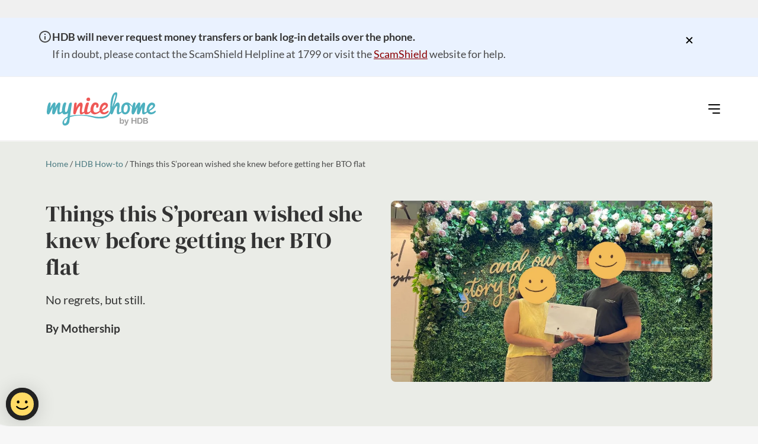

--- FILE ---
content_type: text/html; charset=UTF-8
request_url: https://www.mynicehome.gov.sg/hdb-how-to/things-to-know-before-getting-your-bto-flat/
body_size: 39088
content:
<!DOCTYPE html>
<html class="html" lang="en-US">
<head>
	<meta charset="UTF-8">
	<link rel="profile" href="https://gmpg.org/xfn/11">
	
	<style type="text/css">.wpfts-result-item .wpfts-smart-excerpt {}.wpfts-result-item .wpfts-not-found {color:#808080;font-size:0.9em;}.wpfts-result-item .wpfts-score {color:#006621;font-size:0.9em;}.wpfts-shift {margin-left:40px;}.wpfts-result-item .wpfts-download-link {color:#006621;font-size:0.9em;}.wpfts-result-item .wpfts-file-size {color:#006621;font-size:0.9em;}</style><meta name='robots' content='index, follow, max-image-preview:large, max-snippet:-1, max-video-preview:-1' />
	<style>img:is([sizes="auto" i], [sizes^="auto," i]) { contain-intrinsic-size: 3000px 1500px }</style>
	
<meta name="viewport" content="width=device-width, initial-scale=1">
	<!-- This site is optimized with the Yoast SEO Premium plugin v26.5 (Yoast SEO v26.5) - https://yoast.com/wordpress/plugins/seo/ -->
	<title>HDB | MNH – Things this S’porean wished she knew before getting her BTO flat</title>
	<meta name="description" content="No regrets, but still." />
	<link rel="canonical" href="https://www.mynicehome.gov.sg/hdb-how-to/things-to-know-before-getting-your-bto-flat/" />
	<meta property="og:locale" content="en_US" />
	<meta property="og:type" content="article" />
	<meta property="og:title" content="HDB | MNH – Things this S’porean wished she knew before getting her BTO flat" />
	<meta property="og:description" content="No regrets, but still." />
	<meta property="og:url" content="/hdb-how-to/things-to-know-before-getting-your-bto-flat/" />
	<meta property="og:site_name" content="MyNiceHome - Housing and Development Board (HDB)" />
	<meta property="article:published_time" content="2024-03-18T09:27:32+00:00" />
	<meta property="article:modified_time" content="2024-10-08T02:10:03+00:00" />
	<meta property="og:image" content="/wp-content/uploads/Mothership-Article-HFE-Letter-Cover-Image-1.webp" />
	<meta property="og:image:width" content="1000" />
	<meta property="og:image:height" content="525" />
	<meta property="og:image:type" content="image/webp" />
	<meta name="twitter:card" content="summary_large_image" />
	<meta name="twitter:label1" content="Est. reading time" />
	<meta name="twitter:data1" content="5 minutes" />
	<script type="application/ld+json" class="yoast-schema-graph">{"@context":"https://schema.org","@graph":[{"@type":"Article","@id":"/hdb-how-to/things-to-know-before-getting-your-bto-flat/#article","isPartOf":{"@id":"/hdb-how-to/things-to-know-before-getting-your-bto-flat/"},"headline":"Things this S’porean wished she knew before getting her BTO flat","datePublished":"2024-03-18T09:27:32+00:00","dateModified":"2024-10-08T02:10:03+00:00","mainEntityOfPage":{"@id":"/hdb-how-to/things-to-know-before-getting-your-bto-flat/"},"wordCount":844,"publisher":{"@id":"/#organization"},"image":{"@id":"/hdb-how-to/things-to-know-before-getting-your-bto-flat/#primaryimage"},"thumbnailUrl":"/wp-content/uploads/Mothership-Article-HFE-Letter-Cover-Image-1.webp","articleSection":["Buy Your Flat","HDB How-to"],"inLanguage":"en-US"},{"@type":"WebPage","@id":"/hdb-how-to/things-to-know-before-getting-your-bto-flat/","url":"/hdb-how-to/things-to-know-before-getting-your-bto-flat/","name":"Things this S’porean wished she knew before getting her BTO flat","isPartOf":{"@id":"/#website"},"primaryImageOfPage":{"@id":"/hdb-how-to/things-to-know-before-getting-your-bto-flat/#primaryimage"},"image":{"@id":"/hdb-how-to/things-to-know-before-getting-your-bto-flat/#primaryimage"},"thumbnailUrl":"/wp-content/uploads/Mothership-Article-HFE-Letter-Cover-Image-1.webp","datePublished":"2024-03-18T09:27:32+00:00","dateModified":"2024-10-08T02:10:03+00:00","description":"No regrets, but still.","breadcrumb":{"@id":"/hdb-how-to/things-to-know-before-getting-your-bto-flat/#breadcrumb"},"inLanguage":"en-US","potentialAction":[{"@type":"ReadAction","target":["/hdb-how-to/things-to-know-before-getting-your-bto-flat/"]}]},{"@type":"BreadcrumbList","@id":"/hdb-how-to/things-to-know-before-getting-your-bto-flat/#breadcrumb","itemListElement":[{"@type":"ListItem","position":1,"name":"Home","item":"/"},{"@type":"ListItem","position":2,"name":"HDB How-to","item":"/hdb-how-to/"},{"@type":"ListItem","position":3,"name":"Things this S’porean wished she knew before getting her BTO flat"}]},{"@type":"WebSite","@id":"/#website","url":"/","name":"MyNiceHome - Housing and Development Board (HDB)","description":"MyNiceHome","publisher":{"@id":"/#organization"},"potentialAction":[{"@type":"SearchAction","target":"/?s={search_term_string}","query-input":{"@type":"PropertyValueSpecification","valueRequired":true,"valueName":"search_term_string"}}],"inLanguage":"en-US"},{"@type":"Organization","@id":"/#organization","name":"MyNiceHome - Housing and Development Board (HDB)","url":"/","logo":{"@type":"ImageObject","inLanguage":"en-US","@id":"/#/schema/logo/image/","url":"/wp-content/uploads/2021/04/LOGO-byHDB.svg","contentUrl":"/wp-content/uploads/2021/04/LOGO-byHDB.svg","caption":"MyNiceHome - Housing and Development Board (HDB)"},"image":{"@id":"/#/schema/logo/image/"}}]}</script>
	<!-- / Yoast SEO Premium plugin. -->


<link rel='dns-prefetch' href='//www.mynicehome.gov.sg' />
<link rel='dns-prefetch' href='//fonts.googleapis.com' />
<link rel="alternate" type="application/rss+xml" title="MyNiceHome - Housing and Development Board (HDB) &raquo; Feed" href="https://www.mynicehome.gov.sg/feed/" />
<link rel="alternate" type="application/rss+xml" title="MyNiceHome - Housing and Development Board (HDB) &raquo; Comments Feed" href="https://www.mynicehome.gov.sg/comments/feed/" />

<meta http-equiv="Content-Security-Policy" content="default-src 'self' https://*.wogaa.sg https://www.search.gov.sg; 

script-src 'self' 'unsafe-inline' https://www.instagram.com/embed.js https://analytics.tiktok.com https://www.googletagmanager.com https://*.wogaa.sg https://assets.wogaa.sg https://www.google-analytics.com https://googleads.g.doubleclick.net https://www.googleadservices.com https://www.google.com https://connect.facebook.net https://cdnjs.cloudflare.com https://www.youtube.com https://ssl.google-analytics.com https://i.l-dsp.inmobicdn.net/helix-cors/custom/js/idspPixel/v6/min.pixel.js https://advertiser.inmobiapis.com https://api.search.gov.sg https://www.search.gov.sg https://www.gstatic.com https://cdn.jsdelivr.net blob:; 

style-src 'self' 'unsafe-inline' https://fonts.googleapis.com http://fonts.googleapis.com https://assets.wogaa.sg https://assets.dcube.cloud https://www.search.gov.sg; 

connect-src 'self' https://analytics.tiktok.com https://www.google-analytics.com https://pagead2.googlesyndication.com https://stats.g.doubleclick.net https://*.wogaa.sg wss://fulltextsearch.org https://yoast.com https://my.yoast.com https://ampcid.google.com http://googleads.g.doubleclick.net https://analytics.google.com adservice.google.com https://www.google.com https://www.googleadservices.com https://www.google.com.sg https://google.com https://api.search.gov.sg https://assets.search.gov.sg https://analytics-ipv6.tiktokw.us; 

font-src 'self' https://fonts.gstatic.com http://fonts.gstatic.com https://assets.wogaa.sg/fonts https://assets.wogaa.cloud/fonts http://fonts.googleapis.com https://www.search.gov.sg data:;

frame-src 'self' https://www.instagram.com/ https://web.facebook.com https://www.facebook.com https://www.googletagmanager.com https://td.doubleclick.net https://www.youtube.com https://www.search.gov.sg https://www.google.com;

img-src 'self' https://www.facebook.com www.google-analytics.com https://www.google.com https://stats.g.doubleclick.net http://googleads.g.doubleclick.net https://googleads.g.doubleclick.net https://www.google.com https://google.com https://www.google.com.sg https://advertiser.inmobiapis.com https://i.ytimg.com https://www.googletagmanager.com https://www.googleadservices.com https://assets.search.gov.sg https://s.w.org data:;

object-src ; 

base-uri ;

form-action 'self';" />
<meta property="article:section" content="Buy Your Flat" />
<meta property="article:section" content="HDB How-to" />
<script>
window._wpemojiSettings = {"baseUrl":"https:\/\/s.w.org\/images\/core\/emoji\/16.0.1\/72x72\/","ext":".png","svgUrl":"https:\/\/s.w.org\/images\/core\/emoji\/16.0.1\/svg\/","svgExt":".svg","source":{"concatemoji":"https:\/\/www.mynicehome.gov.sg\/wp-includes\/js\/wp-emoji-release.min.js"}};
/*! This file is auto-generated */
!function(s,n){var o,i,e;function c(e){try{var t={supportTests:e,timestamp:(new Date).valueOf()};sessionStorage.setItem(o,JSON.stringify(t))}catch(e){}}function p(e,t,n){e.clearRect(0,0,e.canvas.width,e.canvas.height),e.fillText(t,0,0);var t=new Uint32Array(e.getImageData(0,0,e.canvas.width,e.canvas.height).data),a=(e.clearRect(0,0,e.canvas.width,e.canvas.height),e.fillText(n,0,0),new Uint32Array(e.getImageData(0,0,e.canvas.width,e.canvas.height).data));return t.every(function(e,t){return e===a[t]})}function u(e,t){e.clearRect(0,0,e.canvas.width,e.canvas.height),e.fillText(t,0,0);for(var n=e.getImageData(16,16,1,1),a=0;a<n.data.length;a++)if(0!==n.data[a])return!1;return!0}function f(e,t,n,a){switch(t){case"flag":return n(e,"\ud83c\udff3\ufe0f\u200d\u26a7\ufe0f","\ud83c\udff3\ufe0f\u200b\u26a7\ufe0f")?!1:!n(e,"\ud83c\udde8\ud83c\uddf6","\ud83c\udde8\u200b\ud83c\uddf6")&&!n(e,"\ud83c\udff4\udb40\udc67\udb40\udc62\udb40\udc65\udb40\udc6e\udb40\udc67\udb40\udc7f","\ud83c\udff4\u200b\udb40\udc67\u200b\udb40\udc62\u200b\udb40\udc65\u200b\udb40\udc6e\u200b\udb40\udc67\u200b\udb40\udc7f");case"emoji":return!a(e,"\ud83e\udedf")}return!1}function g(e,t,n,a){var r="undefined"!=typeof WorkerGlobalScope&&self instanceof WorkerGlobalScope?new OffscreenCanvas(300,150):s.createElement("canvas"),o=r.getContext("2d",{willReadFrequently:!0}),i=(o.textBaseline="top",o.font="600 32px Arial",{});return e.forEach(function(e){i[e]=t(o,e,n,a)}),i}function t(e){var t=s.createElement("script");t.src=e,t.defer=!0,s.head.appendChild(t)}"undefined"!=typeof Promise&&(o="wpEmojiSettingsSupports",i=["flag","emoji"],n.supports={everything:!0,everythingExceptFlag:!0},e=new Promise(function(e){s.addEventListener("DOMContentLoaded",e,{once:!0})}),new Promise(function(t){var n=function(){try{var e=JSON.parse(sessionStorage.getItem(o));if("object"==typeof e&&"number"==typeof e.timestamp&&(new Date).valueOf()<e.timestamp+604800&&"object"==typeof e.supportTests)return e.supportTests}catch(e){}return null}();if(!n){if("undefined"!=typeof Worker&&"undefined"!=typeof OffscreenCanvas&&"undefined"!=typeof URL&&URL.createObjectURL&&"undefined"!=typeof Blob)try{var e="postMessage("+g.toString()+"("+[JSON.stringify(i),f.toString(),p.toString(),u.toString()].join(",")+"));",a=new Blob([e],{type:"text/javascript"}),r=new Worker(URL.createObjectURL(a),{name:"wpTestEmojiSupports"});return void(r.onmessage=function(e){c(n=e.data),r.terminate(),t(n)})}catch(e){}c(n=g(i,f,p,u))}t(n)}).then(function(e){for(var t in e)n.supports[t]=e[t],n.supports.everything=n.supports.everything&&n.supports[t],"flag"!==t&&(n.supports.everythingExceptFlag=n.supports.everythingExceptFlag&&n.supports[t]);n.supports.everythingExceptFlag=n.supports.everythingExceptFlag&&!n.supports.flag,n.DOMReady=!1,n.readyCallback=function(){n.DOMReady=!0}}).then(function(){return e}).then(function(){var e;n.supports.everything||(n.readyCallback(),(e=n.source||{}).concatemoji?t(e.concatemoji):e.wpemoji&&e.twemoji&&(t(e.twemoji),t(e.wpemoji)))}))}((window,document),window._wpemojiSettings);
</script>
<style id='wp-emoji-styles-inline-css'>

	img.wp-smiley, img.emoji {
		display: inline !important;
		border: none !important;
		box-shadow: none !important;
		height: 1em !important;
		width: 1em !important;
		margin: 0 0.07em !important;
		vertical-align: -0.1em !important;
		background: none !important;
		padding: 0 !important;
	}
</style>
<link id="wp-block-library-css" rel="preload" href="https://www.mynicehome.gov.sg/wp-includes/css/dist/block-library/style.min.css" as="style" onload="this.onload=null;this.rel='stylesheet'"><noscript><link rel="stylesheet" href="https://www.mynicehome.gov.sg/wp-includes/css/dist/block-library/style.min.css"></noscript><style id='wp-block-library-theme-inline-css'>
.wp-block-audio :where(figcaption){color:#555;font-size:13px;text-align:center}.is-dark-theme .wp-block-audio :where(figcaption){color:#ffffffa6}.wp-block-audio{margin:0 0 1em}.wp-block-code{border:1px solid #ccc;border-radius:4px;font-family:Menlo,Consolas,monaco,monospace;padding:.8em 1em}.wp-block-embed :where(figcaption){color:#555;font-size:13px;text-align:center}.is-dark-theme .wp-block-embed :where(figcaption){color:#ffffffa6}.wp-block-embed{margin:0 0 1em}.blocks-gallery-caption{color:#555;font-size:13px;text-align:center}.is-dark-theme .blocks-gallery-caption{color:#ffffffa6}:root :where(.wp-block-image figcaption){color:#555;font-size:13px;text-align:center}.is-dark-theme :root :where(.wp-block-image figcaption){color:#ffffffa6}.wp-block-image{margin:0 0 1em}.wp-block-pullquote{border-bottom:4px solid;border-top:4px solid;color:currentColor;margin-bottom:1.75em}.wp-block-pullquote cite,.wp-block-pullquote footer,.wp-block-pullquote__citation{color:currentColor;font-size:.8125em;font-style:normal;text-transform:uppercase}.wp-block-quote{border-left:.25em solid;margin:0 0 1.75em;padding-left:1em}.wp-block-quote cite,.wp-block-quote footer{color:currentColor;font-size:.8125em;font-style:normal;position:relative}.wp-block-quote:where(.has-text-align-right){border-left:none;border-right:.25em solid;padding-left:0;padding-right:1em}.wp-block-quote:where(.has-text-align-center){border:none;padding-left:0}.wp-block-quote.is-large,.wp-block-quote.is-style-large,.wp-block-quote:where(.is-style-plain){border:none}.wp-block-search .wp-block-search__label{font-weight:700}.wp-block-search__button{border:1px solid #ccc;padding:.375em .625em}:where(.wp-block-group.has-background){padding:1.25em 2.375em}.wp-block-separator.has-css-opacity{opacity:.4}.wp-block-separator{border:none;border-bottom:2px solid;margin-left:auto;margin-right:auto}.wp-block-separator.has-alpha-channel-opacity{opacity:1}.wp-block-separator:not(.is-style-wide):not(.is-style-dots){width:100px}.wp-block-separator.has-background:not(.is-style-dots){border-bottom:none;height:1px}.wp-block-separator.has-background:not(.is-style-wide):not(.is-style-dots){height:2px}.wp-block-table{margin:0 0 1em}.wp-block-table td,.wp-block-table th{word-break:normal}.wp-block-table :where(figcaption){color:#555;font-size:13px;text-align:center}.is-dark-theme .wp-block-table :where(figcaption){color:#ffffffa6}.wp-block-video :where(figcaption){color:#555;font-size:13px;text-align:center}.is-dark-theme .wp-block-video :where(figcaption){color:#ffffffa6}.wp-block-video{margin:0 0 1em}:root :where(.wp-block-template-part.has-background){margin-bottom:0;margin-top:0;padding:1.25em 2.375em}
</style>
<style id='classic-theme-styles-inline-css'>
/*! This file is auto-generated */
.wp-block-button__link{color:#fff;background-color:#32373c;border-radius:9999px;box-shadow:none;text-decoration:none;padding:calc(.667em + 2px) calc(1.333em + 2px);font-size:1.125em}.wp-block-file__button{background:#32373c;color:#fff;text-decoration:none}
</style>
<link id="jet-engine-frontend-css" rel="preload" href="https://www.mynicehome.gov.sg/wp-content/plugins/jet-engine/assets/css/frontend.css?ver=3.8.0" as="style" onload="this.onload=null;this.rel='stylesheet'"><noscript><link rel="stylesheet" href="https://www.mynicehome.gov.sg/wp-content/plugins/jet-engine/assets/css/frontend.css?ver=3.8.0"></noscript><style id='global-styles-inline-css'>
:root{--wp--preset--aspect-ratio--square: 1;--wp--preset--aspect-ratio--4-3: 4/3;--wp--preset--aspect-ratio--3-4: 3/4;--wp--preset--aspect-ratio--3-2: 3/2;--wp--preset--aspect-ratio--2-3: 2/3;--wp--preset--aspect-ratio--16-9: 16/9;--wp--preset--aspect-ratio--9-16: 9/16;--wp--preset--color--black: #000000;--wp--preset--color--cyan-bluish-gray: #abb8c3;--wp--preset--color--white: #ffffff;--wp--preset--color--pale-pink: #f78da7;--wp--preset--color--vivid-red: #cf2e2e;--wp--preset--color--luminous-vivid-orange: #ff6900;--wp--preset--color--luminous-vivid-amber: #fcb900;--wp--preset--color--light-green-cyan: #7bdcb5;--wp--preset--color--vivid-green-cyan: #00d084;--wp--preset--color--pale-cyan-blue: #8ed1fc;--wp--preset--color--vivid-cyan-blue: #0693e3;--wp--preset--color--vivid-purple: #9b51e0;--wp--preset--gradient--vivid-cyan-blue-to-vivid-purple: linear-gradient(135deg,rgba(6,147,227,1) 0%,rgb(155,81,224) 100%);--wp--preset--gradient--light-green-cyan-to-vivid-green-cyan: linear-gradient(135deg,rgb(122,220,180) 0%,rgb(0,208,130) 100%);--wp--preset--gradient--luminous-vivid-amber-to-luminous-vivid-orange: linear-gradient(135deg,rgba(252,185,0,1) 0%,rgba(255,105,0,1) 100%);--wp--preset--gradient--luminous-vivid-orange-to-vivid-red: linear-gradient(135deg,rgba(255,105,0,1) 0%,rgb(207,46,46) 100%);--wp--preset--gradient--very-light-gray-to-cyan-bluish-gray: linear-gradient(135deg,rgb(238,238,238) 0%,rgb(169,184,195) 100%);--wp--preset--gradient--cool-to-warm-spectrum: linear-gradient(135deg,rgb(74,234,220) 0%,rgb(151,120,209) 20%,rgb(207,42,186) 40%,rgb(238,44,130) 60%,rgb(251,105,98) 80%,rgb(254,248,76) 100%);--wp--preset--gradient--blush-light-purple: linear-gradient(135deg,rgb(255,206,236) 0%,rgb(152,150,240) 100%);--wp--preset--gradient--blush-bordeaux: linear-gradient(135deg,rgb(254,205,165) 0%,rgb(254,45,45) 50%,rgb(107,0,62) 100%);--wp--preset--gradient--luminous-dusk: linear-gradient(135deg,rgb(255,203,112) 0%,rgb(199,81,192) 50%,rgb(65,88,208) 100%);--wp--preset--gradient--pale-ocean: linear-gradient(135deg,rgb(255,245,203) 0%,rgb(182,227,212) 50%,rgb(51,167,181) 100%);--wp--preset--gradient--electric-grass: linear-gradient(135deg,rgb(202,248,128) 0%,rgb(113,206,126) 100%);--wp--preset--gradient--midnight: linear-gradient(135deg,rgb(2,3,129) 0%,rgb(40,116,252) 100%);--wp--preset--font-size--small: 13px;--wp--preset--font-size--medium: 20px;--wp--preset--font-size--large: 36px;--wp--preset--font-size--x-large: 42px;--wp--preset--spacing--20: 0.44rem;--wp--preset--spacing--30: 0.67rem;--wp--preset--spacing--40: 1rem;--wp--preset--spacing--50: 1.5rem;--wp--preset--spacing--60: 2.25rem;--wp--preset--spacing--70: 3.38rem;--wp--preset--spacing--80: 5.06rem;--wp--preset--shadow--natural: 6px 6px 9px rgba(0, 0, 0, 0.2);--wp--preset--shadow--deep: 12px 12px 50px rgba(0, 0, 0, 0.4);--wp--preset--shadow--sharp: 6px 6px 0px rgba(0, 0, 0, 0.2);--wp--preset--shadow--outlined: 6px 6px 0px -3px rgba(255, 255, 255, 1), 6px 6px rgba(0, 0, 0, 1);--wp--preset--shadow--crisp: 6px 6px 0px rgba(0, 0, 0, 1);}:where(.is-layout-flex){gap: 0.5em;}:where(.is-layout-grid){gap: 0.5em;}body .is-layout-flex{display: flex;}.is-layout-flex{flex-wrap: wrap;align-items: center;}.is-layout-flex > :is(*, div){margin: 0;}body .is-layout-grid{display: grid;}.is-layout-grid > :is(*, div){margin: 0;}:where(.wp-block-columns.is-layout-flex){gap: 2em;}:where(.wp-block-columns.is-layout-grid){gap: 2em;}:where(.wp-block-post-template.is-layout-flex){gap: 1.25em;}:where(.wp-block-post-template.is-layout-grid){gap: 1.25em;}.has-black-color{color: var(--wp--preset--color--black) !important;}.has-cyan-bluish-gray-color{color: var(--wp--preset--color--cyan-bluish-gray) !important;}.has-white-color{color: var(--wp--preset--color--white) !important;}.has-pale-pink-color{color: var(--wp--preset--color--pale-pink) !important;}.has-vivid-red-color{color: var(--wp--preset--color--vivid-red) !important;}.has-luminous-vivid-orange-color{color: var(--wp--preset--color--luminous-vivid-orange) !important;}.has-luminous-vivid-amber-color{color: var(--wp--preset--color--luminous-vivid-amber) !important;}.has-light-green-cyan-color{color: var(--wp--preset--color--light-green-cyan) !important;}.has-vivid-green-cyan-color{color: var(--wp--preset--color--vivid-green-cyan) !important;}.has-pale-cyan-blue-color{color: var(--wp--preset--color--pale-cyan-blue) !important;}.has-vivid-cyan-blue-color{color: var(--wp--preset--color--vivid-cyan-blue) !important;}.has-vivid-purple-color{color: var(--wp--preset--color--vivid-purple) !important;}.has-black-background-color{background-color: var(--wp--preset--color--black) !important;}.has-cyan-bluish-gray-background-color{background-color: var(--wp--preset--color--cyan-bluish-gray) !important;}.has-white-background-color{background-color: var(--wp--preset--color--white) !important;}.has-pale-pink-background-color{background-color: var(--wp--preset--color--pale-pink) !important;}.has-vivid-red-background-color{background-color: var(--wp--preset--color--vivid-red) !important;}.has-luminous-vivid-orange-background-color{background-color: var(--wp--preset--color--luminous-vivid-orange) !important;}.has-luminous-vivid-amber-background-color{background-color: var(--wp--preset--color--luminous-vivid-amber) !important;}.has-light-green-cyan-background-color{background-color: var(--wp--preset--color--light-green-cyan) !important;}.has-vivid-green-cyan-background-color{background-color: var(--wp--preset--color--vivid-green-cyan) !important;}.has-pale-cyan-blue-background-color{background-color: var(--wp--preset--color--pale-cyan-blue) !important;}.has-vivid-cyan-blue-background-color{background-color: var(--wp--preset--color--vivid-cyan-blue) !important;}.has-vivid-purple-background-color{background-color: var(--wp--preset--color--vivid-purple) !important;}.has-black-border-color{border-color: var(--wp--preset--color--black) !important;}.has-cyan-bluish-gray-border-color{border-color: var(--wp--preset--color--cyan-bluish-gray) !important;}.has-white-border-color{border-color: var(--wp--preset--color--white) !important;}.has-pale-pink-border-color{border-color: var(--wp--preset--color--pale-pink) !important;}.has-vivid-red-border-color{border-color: var(--wp--preset--color--vivid-red) !important;}.has-luminous-vivid-orange-border-color{border-color: var(--wp--preset--color--luminous-vivid-orange) !important;}.has-luminous-vivid-amber-border-color{border-color: var(--wp--preset--color--luminous-vivid-amber) !important;}.has-light-green-cyan-border-color{border-color: var(--wp--preset--color--light-green-cyan) !important;}.has-vivid-green-cyan-border-color{border-color: var(--wp--preset--color--vivid-green-cyan) !important;}.has-pale-cyan-blue-border-color{border-color: var(--wp--preset--color--pale-cyan-blue) !important;}.has-vivid-cyan-blue-border-color{border-color: var(--wp--preset--color--vivid-cyan-blue) !important;}.has-vivid-purple-border-color{border-color: var(--wp--preset--color--vivid-purple) !important;}.has-vivid-cyan-blue-to-vivid-purple-gradient-background{background: var(--wp--preset--gradient--vivid-cyan-blue-to-vivid-purple) !important;}.has-light-green-cyan-to-vivid-green-cyan-gradient-background{background: var(--wp--preset--gradient--light-green-cyan-to-vivid-green-cyan) !important;}.has-luminous-vivid-amber-to-luminous-vivid-orange-gradient-background{background: var(--wp--preset--gradient--luminous-vivid-amber-to-luminous-vivid-orange) !important;}.has-luminous-vivid-orange-to-vivid-red-gradient-background{background: var(--wp--preset--gradient--luminous-vivid-orange-to-vivid-red) !important;}.has-very-light-gray-to-cyan-bluish-gray-gradient-background{background: var(--wp--preset--gradient--very-light-gray-to-cyan-bluish-gray) !important;}.has-cool-to-warm-spectrum-gradient-background{background: var(--wp--preset--gradient--cool-to-warm-spectrum) !important;}.has-blush-light-purple-gradient-background{background: var(--wp--preset--gradient--blush-light-purple) !important;}.has-blush-bordeaux-gradient-background{background: var(--wp--preset--gradient--blush-bordeaux) !important;}.has-luminous-dusk-gradient-background{background: var(--wp--preset--gradient--luminous-dusk) !important;}.has-pale-ocean-gradient-background{background: var(--wp--preset--gradient--pale-ocean) !important;}.has-electric-grass-gradient-background{background: var(--wp--preset--gradient--electric-grass) !important;}.has-midnight-gradient-background{background: var(--wp--preset--gradient--midnight) !important;}.has-small-font-size{font-size: var(--wp--preset--font-size--small) !important;}.has-medium-font-size{font-size: var(--wp--preset--font-size--medium) !important;}.has-large-font-size{font-size: var(--wp--preset--font-size--large) !important;}.has-x-large-font-size{font-size: var(--wp--preset--font-size--x-large) !important;}
:where(.wp-block-post-template.is-layout-flex){gap: 1.25em;}:where(.wp-block-post-template.is-layout-grid){gap: 1.25em;}
:where(.wp-block-columns.is-layout-flex){gap: 2em;}:where(.wp-block-columns.is-layout-grid){gap: 2em;}
:root :where(.wp-block-pullquote){font-size: 1.5em;line-height: 1.6;}
</style>
<link id="wpfts_jquery-ui-styles-css" rel="preload" href="https://www.mynicehome.gov.sg/wp-content/plugins/fulltext-search-pro/style/wpfts_autocomplete.css?ver=3.78.258" as="style" onload="this.onload=null;this.rel='stylesheet'"><noscript><link rel="stylesheet" href="https://www.mynicehome.gov.sg/wp-content/plugins/fulltext-search-pro/style/wpfts_autocomplete.css?ver=3.78.258"></noscript><link id="font-awesome-css" rel="preload" href="https://www.mynicehome.gov.sg/wp-content/themes/oceanwp/assets/fonts/fontawesome/css/all.min.css?ver=6.7.2" as="style" onload="this.onload=null;this.rel='stylesheet'"><noscript><link rel="stylesheet" href="https://www.mynicehome.gov.sg/wp-content/themes/oceanwp/assets/fonts/fontawesome/css/all.min.css?ver=6.7.2"></noscript><link id="simple-line-icons-css" rel="preload" href="https://www.mynicehome.gov.sg/wp-content/themes/oceanwp/assets/css/third/simple-line-icons.min.css?ver=2.4.0" as="style" onload="this.onload=null;this.rel='stylesheet'"><noscript><link rel="stylesheet" href="https://www.mynicehome.gov.sg/wp-content/themes/oceanwp/assets/css/third/simple-line-icons.min.css?ver=2.4.0"></noscript><link id="oceanwp-style-css" rel="preload" href="https://www.mynicehome.gov.sg/wp-content/themes/oceanwp/assets/css/style.min.css" as="style" onload="this.onload=null;this.rel='stylesheet'"><noscript><link rel="stylesheet" href="https://www.mynicehome.gov.sg/wp-content/themes/oceanwp/assets/css/style.min.css"></noscript><link id="oceanwp-hamburgers-css" rel="preload" href="https://www.mynicehome.gov.sg/wp-content/themes/oceanwp/assets/css/third/hamburgers/hamburgers.min.css" as="style" onload="this.onload=null;this.rel='stylesheet'"><noscript><link rel="stylesheet" href="https://www.mynicehome.gov.sg/wp-content/themes/oceanwp/assets/css/third/hamburgers/hamburgers.min.css"></noscript><link id="oceanwp-3dy-r-css" rel="preload" href="https://www.mynicehome.gov.sg/wp-content/themes/oceanwp/assets/css/third/hamburgers/types/3dy-r.css" as="style" onload="this.onload=null;this.rel='stylesheet'"><noscript><link rel="stylesheet" href="https://www.mynicehome.gov.sg/wp-content/themes/oceanwp/assets/css/third/hamburgers/types/3dy-r.css"></noscript><link rel='stylesheet' id='oceanwp-google-font-lato-css' href='//fonts.googleapis.com/css?family=Lato%3A100%2C200%2C300%2C400%2C500%2C600%2C700%2C800%2C900%2C100i%2C200i%2C300i%2C400i%2C500i%2C600i%2C700i%2C800i%2C900i&#038;subset=latin&#038;display=swap' media='all' />
<link id="elementor-frontend-css" rel="preload" href="https://www.mynicehome.gov.sg/wp-content/uploads/elementor/css/custom-frontend.min.css?ver=1766387262" as="style" onload="this.onload=null;this.rel='stylesheet'"><noscript><link rel="stylesheet" href="https://www.mynicehome.gov.sg/wp-content/uploads/elementor/css/custom-frontend.min.css?ver=1766387262"></noscript><style id='elementor-frontend-inline-css'>
.elementor-8726 .elementor-element.elementor-element-df9fe61:not(.elementor-motion-effects-element-type-background), .elementor-8726 .elementor-element.elementor-element-df9fe61 > .elementor-motion-effects-container > .elementor-motion-effects-layer{background-image:url("https://www.mynicehome.gov.sg/wp-content/uploads/2020/11/bg-footer.png");background-repeat:no-repeat;background-size:cover;}.elementor-8726 .elementor-element.elementor-element-df9fe61 > .elementor-background-overlay{opacity:1;transition:background 0.3s, border-radius 0.3s, opacity 0.3s;}.elementor-8726 .elementor-element.elementor-element-df9fe61{transition:background 0.3s, border 0.3s, border-radius 0.3s, box-shadow 0.3s;margin-top:100px;margin-bottom:0px;padding:0px 20px 0px 20px;}.elementor-8726 .elementor-element.elementor-element-ccc773d > .elementor-element-populated{padding:0px 0px 0px 0px;}.elementor-8726 .elementor-element.elementor-element-9675893 > .elementor-container{min-height:400px;}.elementor-8726 .elementor-element.elementor-element-9675893{transition:background 0.3s, border 0.3s, border-radius 0.3s, box-shadow 0.3s;padding:150px 0px 50px 0px;}.elementor-8726 .elementor-element.elementor-element-9675893 > .elementor-background-overlay{transition:background 0.3s, border-radius 0.3s, opacity 0.3s;}.elementor-8726 .elementor-element.elementor-element-e37f1f6 > .elementor-widget-wrap > .elementor-widget:not(.elementor-widget__width-auto):not(.elementor-widget__width-initial):not(:last-child):not(.elementor-absolute){margin-bottom:10px;}.elementor-8726 .elementor-element.elementor-element-e37f1f6 > .elementor-element-populated{padding:0px 0px 0px 0px;}.elementor-widget-image .widget-image-caption{color:var( --e-global-color-text );font-family:var( --e-global-typography-text-font-family ), Sans-serif;font-weight:var( --e-global-typography-text-font-weight );}.elementor-8726 .elementor-element.elementor-element-1536c83{text-align:left;}.elementor-widget-icon-list .elementor-icon-list-item:not(:last-child):after{border-color:var( --e-global-color-text );}.elementor-widget-icon-list .elementor-icon-list-icon i{color:var( --e-global-color-primary );}.elementor-widget-icon-list .elementor-icon-list-icon svg{fill:var( --e-global-color-primary );}.elementor-widget-icon-list .elementor-icon-list-item > .elementor-icon-list-text, .elementor-widget-icon-list .elementor-icon-list-item > a{font-family:var( --e-global-typography-text-font-family ), Sans-serif;font-weight:var( --e-global-typography-text-font-weight );}.elementor-widget-icon-list .elementor-icon-list-text{color:var( --e-global-color-secondary );}.elementor-8726 .elementor-element.elementor-element-06b712f .elementor-icon-list-items:not(.elementor-inline-items) .elementor-icon-list-item:not(:last-child){padding-block-end:calc(30px/2);}.elementor-8726 .elementor-element.elementor-element-06b712f .elementor-icon-list-items:not(.elementor-inline-items) .elementor-icon-list-item:not(:first-child){margin-block-start:calc(30px/2);}.elementor-8726 .elementor-element.elementor-element-06b712f .elementor-icon-list-items.elementor-inline-items .elementor-icon-list-item{margin-inline:calc(30px/2);}.elementor-8726 .elementor-element.elementor-element-06b712f .elementor-icon-list-items.elementor-inline-items{margin-inline:calc(-30px/2);}.elementor-8726 .elementor-element.elementor-element-06b712f .elementor-icon-list-items.elementor-inline-items .elementor-icon-list-item:after{inset-inline-end:calc(-30px/2);}.elementor-8726 .elementor-element.elementor-element-06b712f .elementor-icon-list-icon i{color:#FFFFFF;transition:color 0.3s;}.elementor-8726 .elementor-element.elementor-element-06b712f .elementor-icon-list-icon svg{fill:#FFFFFF;transition:fill 0.3s;}.elementor-8726 .elementor-element.elementor-element-06b712f .elementor-icon-list-item:hover .elementor-icon-list-icon i{color:#CCCCCC;}.elementor-8726 .elementor-element.elementor-element-06b712f .elementor-icon-list-item:hover .elementor-icon-list-icon svg{fill:#CCCCCC;}.elementor-8726 .elementor-element.elementor-element-06b712f{--e-icon-list-icon-size:26px;--e-icon-list-icon-align:center;--e-icon-list-icon-margin:0 calc(var(--e-icon-list-icon-size, 1em) * 0.125);--icon-vertical-offset:0px;}.elementor-8726 .elementor-element.elementor-element-06b712f .elementor-icon-list-text{transition:color 0.3s;}.elementor-widget-heading .elementor-heading-title{font-family:var( --e-global-typography-primary-font-family ), Sans-serif;font-weight:var( --e-global-typography-primary-font-weight );color:var( --e-global-color-primary );}.elementor-8726 .elementor-element.elementor-element-e770b76 > .elementor-widget-container{padding:30px 0px 0px 0px;}.elementor-8726 .elementor-element.elementor-element-e770b76{text-align:left;}.elementor-8726 .elementor-element.elementor-element-e770b76 .elementor-heading-title{font-family:"Lato", Sans-serif;font-size:20px;font-weight:700;font-style:normal;color:#FFFFFF;}.elementor-widget-button .elementor-button{background-color:var( --e-global-color-accent );font-family:var( --e-global-typography-accent-font-family ), Sans-serif;font-weight:var( --e-global-typography-accent-font-weight );}.elementor-8726 .elementor-element.elementor-element-5c981f8 .elementor-button{background-color:#61CE7000;font-family:"Roboto", Sans-serif;font-weight:500;text-transform:uppercase;line-height:40px;fill:#FFFFFF;color:#FFFFFF;border-style:solid;border-width:1px 1px 1px 1px;border-radius:8px 8px 8px 8px;padding:0px 0px 0px 0px;}.elementor-8726 .elementor-element.elementor-element-5c981f8 .elementor-button:hover, .elementor-8726 .elementor-element.elementor-element-5c981f8 .elementor-button:focus{background-color:#333333;color:#FFFFFF;border-color:#FFFFFF;}.elementor-8726 .elementor-element.elementor-element-5c981f8 .elementor-button:hover svg, .elementor-8726 .elementor-element.elementor-element-5c981f8 .elementor-button:focus svg{fill:#FFFFFF;}.elementor-8726 .elementor-element.elementor-element-0a3e3f6 > .elementor-element-populated{padding:0px 0px 0px 0px;}.elementor-8726 .elementor-element.elementor-element-6011f2d{--spacer-size:50px;}.elementor-8726 .elementor-element.elementor-element-c51eae4 > .elementor-element-populated{padding:0px 30px 0px 30px;}.elementor-8726 .elementor-element.elementor-element-da2915f .jet-nav--horizontal{justify-content:flex-start;text-align:left;}.elementor-8726 .elementor-element.elementor-element-da2915f .jet-nav--vertical .menu-item-link-top{justify-content:flex-start;text-align:left;}.elementor-8726 .elementor-element.elementor-element-da2915f .jet-nav--vertical-sub-bottom .menu-item-link-sub{justify-content:flex-start;text-align:left;}.elementor-8726 .elementor-element.elementor-element-da2915f .jet-mobile-menu.jet-mobile-menu-trigger-active .menu-item-link{justify-content:flex-start;text-align:left;}.elementor-8726 .elementor-element.elementor-element-da2915f .menu-item-link-top{color:#FFFFFF;}.elementor-8726 .elementor-element.elementor-element-da2915f .menu-item-link-top .jet-nav-link-text{font-family:"Lato", Sans-serif;font-size:20px;font-weight:700;}.elementor-8726 .elementor-element.elementor-element-d9453f7 > .elementor-element-populated{padding:0px 0px 0px 0px;}.elementor-8726 .elementor-element.elementor-element-bb8608e .jet-nav--horizontal{justify-content:flex-start;text-align:left;}.elementor-8726 .elementor-element.elementor-element-bb8608e .jet-nav--vertical .menu-item-link-top{justify-content:flex-start;text-align:left;}.elementor-8726 .elementor-element.elementor-element-bb8608e .jet-nav--vertical-sub-bottom .menu-item-link-sub{justify-content:flex-start;text-align:left;}.elementor-8726 .elementor-element.elementor-element-bb8608e .jet-mobile-menu.jet-mobile-menu-trigger-active .menu-item-link{justify-content:flex-start;text-align:left;}.elementor-8726 .elementor-element.elementor-element-bb8608e .menu-item-link-top{color:#FFFFFF;}.elementor-8726 .elementor-element.elementor-element-bb8608e .menu-item-link-top .jet-nav-link-text{font-family:"Lato", Sans-serif;font-size:20px;font-weight:700;}.elementor-8726 .elementor-element.elementor-element-87fb06d:not(.elementor-motion-effects-element-type-background), .elementor-8726 .elementor-element.elementor-element-87fb06d > .elementor-motion-effects-container > .elementor-motion-effects-layer{background-color:#333333;}.elementor-8726 .elementor-element.elementor-element-87fb06d{border-style:solid;border-width:1px 0px 0px 0px;border-color:#F4F4F4;transition:background 0.3s, border 0.3s, border-radius 0.3s, box-shadow 0.3s;}.elementor-8726 .elementor-element.elementor-element-87fb06d, .elementor-8726 .elementor-element.elementor-element-87fb06d > .elementor-background-overlay{border-radius:0px 0px 0px 0px;}.elementor-8726 .elementor-element.elementor-element-87fb06d > .elementor-background-overlay{transition:background 0.3s, border-radius 0.3s, opacity 0.3s;}.elementor-8726 .elementor-element.elementor-element-35127d4 > .elementor-element-populated{padding:0px 0px 0px 0px;}.elementor-bc-flex-widget .elementor-8726 .elementor-element.elementor-element-78fdb74.elementor-column .elementor-widget-wrap{align-items:center;}.elementor-8726 .elementor-element.elementor-element-78fdb74.elementor-column.elementor-element[data-element_type="column"] > .elementor-widget-wrap.elementor-element-populated{align-content:center;align-items:center;}.elementor-8726 .elementor-element.elementor-element-78fdb74 > .elementor-element-populated{padding:25px 0px 25px 0px;}.elementor-8726 .elementor-element.elementor-element-f47ebff{text-align:left;}.elementor-bc-flex-widget .elementor-8726 .elementor-element.elementor-element-2130916.elementor-column .elementor-widget-wrap{align-items:center;}.elementor-8726 .elementor-element.elementor-element-2130916.elementor-column.elementor-element[data-element_type="column"] > .elementor-widget-wrap.elementor-element-populated{align-content:center;align-items:center;}.elementor-8726 .elementor-element.elementor-element-2130916 > .elementor-widget-wrap > .elementor-widget:not(.elementor-widget__width-auto):not(.elementor-widget__width-initial):not(:last-child):not(.elementor-absolute){margin-bottom:0px;}.elementor-8726 .elementor-element.elementor-element-2130916 > .elementor-element-populated{padding:25px 20px 25px 20px;}.elementor-8726 .elementor-element.elementor-element-11a3ec8 .elementor-icon-list-items:not(.elementor-inline-items) .elementor-icon-list-item:not(:last-child){padding-block-end:calc(10px/2);}.elementor-8726 .elementor-element.elementor-element-11a3ec8 .elementor-icon-list-items:not(.elementor-inline-items) .elementor-icon-list-item:not(:first-child){margin-block-start:calc(10px/2);}.elementor-8726 .elementor-element.elementor-element-11a3ec8 .elementor-icon-list-items.elementor-inline-items .elementor-icon-list-item{margin-inline:calc(10px/2);}.elementor-8726 .elementor-element.elementor-element-11a3ec8 .elementor-icon-list-items.elementor-inline-items{margin-inline:calc(-10px/2);}.elementor-8726 .elementor-element.elementor-element-11a3ec8 .elementor-icon-list-items.elementor-inline-items .elementor-icon-list-item:after{inset-inline-end:calc(-10px/2);}.elementor-8726 .elementor-element.elementor-element-11a3ec8 .elementor-icon-list-icon i{transition:color 0.3s;}.elementor-8726 .elementor-element.elementor-element-11a3ec8 .elementor-icon-list-icon svg{transition:fill 0.3s;}.elementor-8726 .elementor-element.elementor-element-11a3ec8{--e-icon-list-icon-size:14px;--icon-vertical-offset:0px;}.elementor-8726 .elementor-element.elementor-element-11a3ec8 .elementor-icon-list-icon{padding-inline-end:0px;}.elementor-8726 .elementor-element.elementor-element-11a3ec8 .elementor-icon-list-item > .elementor-icon-list-text, .elementor-8726 .elementor-element.elementor-element-11a3ec8 .elementor-icon-list-item > a{font-family:"Roboto", Sans-serif;font-size:14px;font-weight:400;}.elementor-8726 .elementor-element.elementor-element-11a3ec8 .elementor-icon-list-text{color:#F1F1F1;transition:color 0.3s;}.elementor-8726 .elementor-element.elementor-element-29f14d9 .elementor-icon-list-items:not(.elementor-inline-items) .elementor-icon-list-item:not(:last-child){padding-block-end:calc(10px/2);}.elementor-8726 .elementor-element.elementor-element-29f14d9 .elementor-icon-list-items:not(.elementor-inline-items) .elementor-icon-list-item:not(:first-child){margin-block-start:calc(10px/2);}.elementor-8726 .elementor-element.elementor-element-29f14d9 .elementor-icon-list-items.elementor-inline-items .elementor-icon-list-item{margin-inline:calc(10px/2);}.elementor-8726 .elementor-element.elementor-element-29f14d9 .elementor-icon-list-items.elementor-inline-items{margin-inline:calc(-10px/2);}.elementor-8726 .elementor-element.elementor-element-29f14d9 .elementor-icon-list-items.elementor-inline-items .elementor-icon-list-item:after{inset-inline-end:calc(-10px/2);}.elementor-8726 .elementor-element.elementor-element-29f14d9 .elementor-icon-list-icon i{transition:color 0.3s;}.elementor-8726 .elementor-element.elementor-element-29f14d9 .elementor-icon-list-icon svg{transition:fill 0.3s;}.elementor-8726 .elementor-element.elementor-element-29f14d9{--e-icon-list-icon-size:14px;--icon-vertical-offset:0px;}.elementor-8726 .elementor-element.elementor-element-29f14d9 .elementor-icon-list-icon{padding-inline-end:0px;}.elementor-8726 .elementor-element.elementor-element-29f14d9 .elementor-icon-list-item > .elementor-icon-list-text, .elementor-8726 .elementor-element.elementor-element-29f14d9 .elementor-icon-list-item > a{font-family:"Roboto", Sans-serif;font-size:14px;font-weight:400;}.elementor-8726 .elementor-element.elementor-element-29f14d9 .elementor-icon-list-text{color:#F1F1F1;transition:color 0.3s;}.elementor-8726 .elementor-element.elementor-element-c20fac5 .elementor-icon-list-items:not(.elementor-inline-items) .elementor-icon-list-item:not(:last-child){padding-block-end:calc(10px/2);}.elementor-8726 .elementor-element.elementor-element-c20fac5 .elementor-icon-list-items:not(.elementor-inline-items) .elementor-icon-list-item:not(:first-child){margin-block-start:calc(10px/2);}.elementor-8726 .elementor-element.elementor-element-c20fac5 .elementor-icon-list-items.elementor-inline-items .elementor-icon-list-item{margin-inline:calc(10px/2);}.elementor-8726 .elementor-element.elementor-element-c20fac5 .elementor-icon-list-items.elementor-inline-items{margin-inline:calc(-10px/2);}.elementor-8726 .elementor-element.elementor-element-c20fac5 .elementor-icon-list-items.elementor-inline-items .elementor-icon-list-item:after{inset-inline-end:calc(-10px/2);}.elementor-8726 .elementor-element.elementor-element-c20fac5 .elementor-icon-list-icon i{transition:color 0.3s;}.elementor-8726 .elementor-element.elementor-element-c20fac5 .elementor-icon-list-icon svg{transition:fill 0.3s;}.elementor-8726 .elementor-element.elementor-element-c20fac5{--e-icon-list-icon-size:14px;--icon-vertical-offset:0px;}.elementor-8726 .elementor-element.elementor-element-c20fac5 .elementor-icon-list-icon{padding-inline-end:0px;}.elementor-8726 .elementor-element.elementor-element-c20fac5 .elementor-icon-list-item > .elementor-icon-list-text, .elementor-8726 .elementor-element.elementor-element-c20fac5 .elementor-icon-list-item > a{font-family:"Roboto", Sans-serif;font-size:14px;font-weight:400;}.elementor-8726 .elementor-element.elementor-element-c20fac5 .elementor-icon-list-text{color:#F1F1F1;transition:color 0.3s;}.elementor-bc-flex-widget .elementor-8726 .elementor-element.elementor-element-8dcfff8.elementor-column .elementor-widget-wrap{align-items:center;}.elementor-8726 .elementor-element.elementor-element-8dcfff8.elementor-column.elementor-element[data-element_type="column"] > .elementor-widget-wrap.elementor-element-populated{align-content:center;align-items:center;}.elementor-8726 .elementor-element.elementor-element-8dcfff8 > .elementor-element-populated{padding:25px 0px 25px 0px;}@media(min-width:768px){.elementor-8726 .elementor-element.elementor-element-e37f1f6{width:22%;}.elementor-8726 .elementor-element.elementor-element-0a3e3f6{width:25%;}.elementor-8726 .elementor-element.elementor-element-c51eae4{width:28%;}.elementor-8726 .elementor-element.elementor-element-78fdb74{width:17%;}.elementor-8726 .elementor-element.elementor-element-2130916{width:62.677%;}.elementor-8726 .elementor-element.elementor-element-8dcfff8{width:19.987%;}}@media(max-width:1023px) and (min-width:768px){.elementor-8726 .elementor-element.elementor-element-e37f1f6{width:100%;}.elementor-8726 .elementor-element.elementor-element-0a3e3f6{width:100%;}.elementor-8726 .elementor-element.elementor-element-c51eae4{width:100%;}.elementor-8726 .elementor-element.elementor-element-d9453f7{width:100%;}.elementor-8726 .elementor-element.elementor-element-78fdb74{width:35%;}.elementor-8726 .elementor-element.elementor-element-2130916{width:65%;}.elementor-8726 .elementor-element.elementor-element-8dcfff8{width:100%;}}@media(max-width:1023px){.elementor-8726 .elementor-element.elementor-element-df9fe61:not(.elementor-motion-effects-element-type-background), .elementor-8726 .elementor-element.elementor-element-df9fe61 > .elementor-motion-effects-container > .elementor-motion-effects-layer{background-image:url("https://www.mynicehome.gov.sg/wp-content/uploads/2020/11/bg-footer-mobile.png");background-repeat:no-repeat;background-size:cover;}.elementor-8726 .elementor-element.elementor-element-9675893{padding:100px 0px 0px 0px;}.elementor-bc-flex-widget .elementor-8726 .elementor-element.elementor-element-e37f1f6.elementor-column .elementor-widget-wrap{align-items:center;}.elementor-8726 .elementor-element.elementor-element-e37f1f6.elementor-column.elementor-element[data-element_type="column"] > .elementor-widget-wrap.elementor-element-populated{align-content:center;align-items:center;}.elementor-8726 .elementor-element.elementor-element-e37f1f6.elementor-column > .elementor-widget-wrap{justify-content:center;}.elementor-8726 .elementor-element.elementor-element-e37f1f6 > .elementor-widget-wrap > .elementor-widget:not(.elementor-widget__width-auto):not(.elementor-widget__width-initial):not(:last-child):not(.elementor-absolute){margin-bottom:15px;}.elementor-8726 .elementor-element.elementor-element-1536c83{text-align:center;}.elementor-8726 .elementor-element.elementor-element-e770b76 > .elementor-widget-container{margin:0px 0px 0px 0px;padding:20px 0px 0px 0px;}.elementor-8726 .elementor-element.elementor-element-e770b76{text-align:center;}.elementor-8726 .elementor-element.elementor-element-6011f2d{--spacer-size:20px;}.elementor-8726 .elementor-element.elementor-element-da2915f .jet-nav--horizontal{justify-content:center;text-align:center;}.elementor-8726 .elementor-element.elementor-element-da2915f .jet-nav--vertical .menu-item-link-top{justify-content:center;text-align:center;}.elementor-8726 .elementor-element.elementor-element-da2915f .jet-nav--vertical-sub-bottom .menu-item-link-sub{justify-content:center;text-align:center;}.elementor-8726 .elementor-element.elementor-element-da2915f .jet-mobile-menu.jet-mobile-menu-trigger-active .menu-item-link{justify-content:center;text-align:center;}.elementor-8726 .elementor-element.elementor-element-da2915f .menu-item-link-top .jet-nav-link-text{font-size:16px;}.elementor-8726 .elementor-element.elementor-element-da2915f .menu-item-link-top{padding:10px 0px 0px 0px;}.elementor-8726 .elementor-element.elementor-element-d9453f7 > .elementor-element-populated{padding:0px 20px 0px 20px;}.elementor-8726 .elementor-element.elementor-element-bb8608e .jet-nav--horizontal{justify-content:center;text-align:center;}.elementor-8726 .elementor-element.elementor-element-bb8608e .jet-nav--vertical .menu-item-link-top{justify-content:center;text-align:center;}.elementor-8726 .elementor-element.elementor-element-bb8608e .jet-nav--vertical-sub-bottom .menu-item-link-sub{justify-content:center;text-align:center;}.elementor-8726 .elementor-element.elementor-element-bb8608e .jet-mobile-menu.jet-mobile-menu-trigger-active .menu-item-link{justify-content:center;text-align:center;}.elementor-8726 .elementor-element.elementor-element-bb8608e > .elementor-widget-container{padding:0px 0px 30px 0px;}.elementor-8726 .elementor-element.elementor-element-bb8608e .menu-item-link-top .jet-nav-link-text{font-size:16px;}.elementor-8726 .elementor-element.elementor-element-bb8608e .menu-item-link-top{padding:10px 0px 0px 0px;}.elementor-8726 .elementor-element.elementor-element-78fdb74 > .elementor-element-populated{padding:30px 0px 0px 0px;}.elementor-8726 .elementor-element.elementor-element-f47ebff{text-align:left;}.elementor-8726 .elementor-element.elementor-element-2130916.elementor-column > .elementor-widget-wrap{justify-content:center;}.elementor-8726 .elementor-element.elementor-element-2130916 > .elementor-element-populated{padding:30px 0px 0px 0px;}.elementor-8726 .elementor-element.elementor-element-11a3ec8 > .elementor-widget-container{margin:0px 0px 0px 0px;padding:0px 0px 0px 0px;}.elementor-8726 .elementor-element.elementor-element-29f14d9 > .elementor-widget-container{margin:0px 0px 0px 0px;padding:0px 0px 0px 0px;}.elementor-8726 .elementor-element.elementor-element-c20fac5 > .elementor-widget-container{margin:0px 0px 0px 0px;padding:0px 0px 0px 0px;}.elementor-8726 .elementor-element.elementor-element-8dcfff8 > .elementor-element-populated{padding:20px 0px 20px 0px;}}@media(max-width:767px){.elementor-8726 .elementor-element.elementor-element-bb8608e > .elementor-widget-container{padding:0px 0px 30px 0px;}.elementor-8726 .elementor-element.elementor-element-78fdb74 > .elementor-element-populated{padding:20px 10px 20px 10px;}.elementor-8726 .elementor-element.elementor-element-2130916 > .elementor-element-populated{padding:20px 10px 20px 10px;}.elementor-8726 .elementor-element.elementor-element-11a3ec8 > .elementor-widget-container{padding:0px 0px 0px 0px;}.elementor-8726 .elementor-element.elementor-element-11a3ec8 .elementor-icon-list-item > .elementor-icon-list-text, .elementor-8726 .elementor-element.elementor-element-11a3ec8 .elementor-icon-list-item > a{font-size:12px;}.elementor-8726 .elementor-element.elementor-element-29f14d9 > .elementor-widget-container{padding:0px 0px 0px 0px;}.elementor-8726 .elementor-element.elementor-element-29f14d9 .elementor-icon-list-item > .elementor-icon-list-text, .elementor-8726 .elementor-element.elementor-element-29f14d9 .elementor-icon-list-item > a{font-size:12px;}.elementor-8726 .elementor-element.elementor-element-c20fac5 > .elementor-widget-container{padding:0px 0px 0px 0px;}.elementor-8726 .elementor-element.elementor-element-c20fac5 .elementor-icon-list-item > .elementor-icon-list-text, .elementor-8726 .elementor-element.elementor-element-c20fac5 .elementor-icon-list-item > a{font-size:12px;}.elementor-8726 .elementor-element.elementor-element-8dcfff8 > .elementor-element-populated{padding:10px 10px 10px 10px;}}
.elementor-kit-9828{--e-global-color-primary:#6EC1E4;--e-global-color-secondary:#54595F;--e-global-color-text:#7A7A7A;--e-global-color-accent:#61CE70;--e-global-typography-primary-font-family:"Roboto";--e-global-typography-primary-font-weight:600;--e-global-typography-secondary-font-family:"Roboto Slab";--e-global-typography-secondary-font-weight:400;--e-global-typography-text-font-family:"Roboto";--e-global-typography-text-font-weight:400;--e-global-typography-accent-font-family:"Roboto";--e-global-typography-accent-font-weight:500;}.elementor-kit-9828 e-page-transition{background-color:#FFBC7D;}.elementor-section.elementor-section-boxed > .elementor-container{max-width:1290px;}.e-con{--container-max-width:1290px;}.elementor-widget:not(:last-child){margin-block-end:20px;}.elementor-element{--widgets-spacing:20px 20px;--widgets-spacing-row:20px;--widgets-spacing-column:20px;}{}h1.entry-title{display:var(--page-title-display);}@media(max-width:1023px){.elementor-section.elementor-section-boxed > .elementor-container{max-width:1024px;}.e-con{--container-max-width:1024px;}}@media(max-width:767px){.elementor-section.elementor-section-boxed > .elementor-container{max-width:767px;}.e-con{--container-max-width:767px;}}
.elementor-12055 .elementor-element.elementor-element-592e91f3:not(.elementor-motion-effects-element-type-background), .elementor-12055 .elementor-element.elementor-element-592e91f3 > .elementor-motion-effects-container > .elementor-motion-effects-layer{background-image:url("/wp-content/uploads/2020/12/bg-banner-hdb-how-to-detail-1.png");background-repeat:no-repeat;background-size:cover;}.elementor-12055 .elementor-element.elementor-element-592e91f3 > .elementor-container{min-height:500px;}.elementor-12055 .elementor-element.elementor-element-592e91f3{transition:background 0.3s, border 0.3s, border-radius 0.3s, box-shadow 0.3s;margin-top:0px;margin-bottom:50px;padding:25px 0px 30px 0px;}.elementor-12055 .elementor-element.elementor-element-592e91f3 > .elementor-background-overlay{transition:background 0.3s, border-radius 0.3s, opacity 0.3s;}.elementor-12055 .elementor-element.elementor-element-3f601a2d > .elementor-element-populated{padding:0px 0px 0px 0px;}.elementor-widget-breadcrumbs{font-family:var( --e-global-typography-secondary-font-family ), Sans-serif;font-weight:var( --e-global-typography-secondary-font-weight );}.elementor-12055 .elementor-element.elementor-element-5e05c162{font-family:"Lato", Sans-serif;font-size:14px;font-weight:400;}.elementor-12055 .elementor-element.elementor-element-2a617a01{margin-top:30px;margin-bottom:0px;}.elementor-12055 .elementor-element.elementor-element-72c616ef > .elementor-element-populated{padding:0px 20px 0px 0px;}.elementor-widget-theme-post-title .elementor-heading-title{font-family:var( --e-global-typography-primary-font-family ), Sans-serif;font-weight:var( --e-global-typography-primary-font-weight );color:var( --e-global-color-primary );}.elementor-12055 .elementor-element.elementor-element-2254c3eb .elementor-heading-title{font-family:"DM Serif Display", Sans-serif;font-size:38px;font-weight:400;line-height:1.2em;text-shadow:0px 0px 0px rgba(0,0,0,0.3);color:#333333;}.elementor-widget-heading .elementor-heading-title{font-family:var( --e-global-typography-primary-font-family ), Sans-serif;font-weight:var( --e-global-typography-primary-font-weight );color:var( --e-global-color-primary );}.elementor-12055 .elementor-element.elementor-element-365627e .elementor-heading-title{font-family:"Lato", Sans-serif;font-size:20px;font-weight:400;line-height:1.2em;color:#333333;}.elementor-12055 .elementor-element.elementor-element-3d879fa2 > .elementor-widget-container{margin:0px 0px -40px 0px;padding:0px 0px 0px 0px;}.elementor-widget-icon-list .elementor-icon-list-item:not(:last-child):after{border-color:var( --e-global-color-text );}.elementor-widget-icon-list .elementor-icon-list-icon i{color:var( --e-global-color-primary );}.elementor-widget-icon-list .elementor-icon-list-icon svg{fill:var( --e-global-color-primary );}.elementor-widget-icon-list .elementor-icon-list-item > .elementor-icon-list-text, .elementor-widget-icon-list .elementor-icon-list-item > a{font-family:var( --e-global-typography-text-font-family ), Sans-serif;font-weight:var( --e-global-typography-text-font-weight );}.elementor-widget-icon-list .elementor-icon-list-text{color:var( --e-global-color-secondary );}.elementor-12055 .elementor-element.elementor-element-16977f4f .elementor-icon-list-icon i{transition:color 0.3s;}.elementor-12055 .elementor-element.elementor-element-16977f4f .elementor-icon-list-icon svg{transition:fill 0.3s;}.elementor-12055 .elementor-element.elementor-element-16977f4f{--e-icon-list-icon-size:40px;--icon-vertical-offset:0px;}.elementor-12055 .elementor-element.elementor-element-16977f4f .elementor-icon-list-text{transition:color 0.3s;}.elementor-12055 .elementor-element.elementor-element-26e20e98:not(.elementor-motion-effects-element-type-background) > .elementor-widget-wrap, .elementor-12055 .elementor-element.elementor-element-26e20e98 > .elementor-widget-wrap > .elementor-motion-effects-container > .elementor-motion-effects-layer{background-color:#FFFFFF;}.elementor-12055 .elementor-element.elementor-element-26e20e98 > .elementor-element-populated{border-style:solid;border-color:#5EA3AD;box-shadow:0px 1px 8px 0.25px rgba(0,0,0,0.5);transition:background 0.3s, border 0.3s, border-radius 0.3s, box-shadow 0.3s;padding:0px 20px 0px 0px;}.elementor-12055 .elementor-element.elementor-element-26e20e98 > .elementor-element-populated > .elementor-background-overlay{transition:background 0.3s, border-radius 0.3s, opacity 0.3s;}.elementor-12055 .elementor-element.elementor-element-5a4e2d86{--grid-side-margin:10px;--grid-column-gap:10px;--grid-row-gap:10px;--grid-bottom-margin:10px;}.elementor-12055 .elementor-element.elementor-element-5a4e2d86 .elementor-share-btn{border-width:2px;}.elementor-widget-icon.elementor-view-stacked .elementor-icon{background-color:var( --e-global-color-primary );}.elementor-widget-icon.elementor-view-framed .elementor-icon, .elementor-widget-icon.elementor-view-default .elementor-icon{color:var( --e-global-color-primary );border-color:var( --e-global-color-primary );}.elementor-widget-icon.elementor-view-framed .elementor-icon, .elementor-widget-icon.elementor-view-default .elementor-icon svg{fill:var( --e-global-color-primary );}.elementor-12055 .elementor-element.elementor-element-8854e34 .elementor-icon-wrapper{text-align:center;}.elementor-12055 .elementor-element.elementor-element-8854e34.elementor-view-stacked .elementor-icon{background-color:#F4F4F4;}.elementor-12055 .elementor-element.elementor-element-8854e34.elementor-view-framed .elementor-icon, .elementor-12055 .elementor-element.elementor-element-8854e34.elementor-view-default .elementor-icon{color:#F4F4F4;border-color:#F4F4F4;}.elementor-12055 .elementor-element.elementor-element-8854e34.elementor-view-framed .elementor-icon, .elementor-12055 .elementor-element.elementor-element-8854e34.elementor-view-default .elementor-icon svg{fill:#F4F4F4;}.elementor-12055 .elementor-element.elementor-element-8854e34 .elementor-icon{padding:16px;}.elementor-12055 .elementor-element.elementor-element-719e792a > .elementor-element-populated{padding:0px 0px 0px 20px;}.elementor-widget-theme-post-featured-image .widget-image-caption{color:var( --e-global-color-text );font-family:var( --e-global-typography-text-font-family ), Sans-serif;font-weight:var( --e-global-typography-text-font-weight );}.elementor-12055 .elementor-element.elementor-element-f8f2b3b{text-align:right;}.elementor-12055 .elementor-element.elementor-element-f8f2b3b img{border-radius:8px 8px 8px 8px;}.elementor-12055 .elementor-element.elementor-element-43409141 > .elementor-container > .elementor-column > .elementor-widget-wrap{align-content:flex-start;align-items:flex-start;}.elementor-12055 .elementor-element.elementor-element-43409141:not(.elementor-motion-effects-element-type-background), .elementor-12055 .elementor-element.elementor-element-43409141 > .elementor-motion-effects-container > .elementor-motion-effects-layer{background-color:#F7F7F7;}.elementor-12055 .elementor-element.elementor-element-43409141 > .elementor-container{max-width:60px;}.elementor-12055 .elementor-element.elementor-element-43409141{transition:background 0.3s, border 0.3s, border-radius 0.3s, box-shadow 0.3s;margin-top:0px;margin-bottom:0px;padding:0px 0px 0px 0px;z-index:2;}.elementor-12055 .elementor-element.elementor-element-43409141 > .elementor-background-overlay{transition:background 0.3s, border-radius 0.3s, opacity 0.3s;}.elementor-12055 .elementor-element.elementor-element-5810fb07.elementor-column > .elementor-widget-wrap{justify-content:center;}.elementor-12055 .elementor-element.elementor-element-5810fb07 > .elementor-element-populated{padding:0px 0px 0px 0px;}.elementor-12055 .elementor-element.elementor-element-4b4b7516:not(.elementor-motion-effects-element-type-background), .elementor-12055 .elementor-element.elementor-element-4b4b7516 > .elementor-motion-effects-container > .elementor-motion-effects-layer{background-color:#F7F7F7;}.elementor-12055 .elementor-element.elementor-element-4b4b7516{transition:background 0.3s, border 0.3s, border-radius 0.3s, box-shadow 0.3s;margin-top:-1px;margin-bottom:0px;padding:50px 0px 0px 0px;}.elementor-12055 .elementor-element.elementor-element-4b4b7516 > .elementor-background-overlay{transition:background 0.3s, border-radius 0.3s, opacity 0.3s;}.elementor-12055 .elementor-element.elementor-element-3ff303d5 > .elementor-element-populated{padding:0px 150px 0px 0px;}.elementor-widget-theme-post-content{color:var( --e-global-color-text );font-family:var( --e-global-typography-text-font-family ), Sans-serif;font-weight:var( --e-global-typography-text-font-weight );}.elementor-12055 .elementor-element.elementor-element-5a225115{font-family:"Roboto", Sans-serif;font-weight:400;}.elementor-widget-divider{--divider-color:var( --e-global-color-secondary );}.elementor-widget-divider .elementor-divider__text{color:var( --e-global-color-secondary );font-family:var( --e-global-typography-secondary-font-family ), Sans-serif;font-weight:var( --e-global-typography-secondary-font-weight );}.elementor-widget-divider.elementor-view-stacked .elementor-icon{background-color:var( --e-global-color-secondary );}.elementor-widget-divider.elementor-view-framed .elementor-icon, .elementor-widget-divider.elementor-view-default .elementor-icon{color:var( --e-global-color-secondary );border-color:var( --e-global-color-secondary );}.elementor-widget-divider.elementor-view-framed .elementor-icon, .elementor-widget-divider.elementor-view-default .elementor-icon svg{fill:var( --e-global-color-secondary );}.elementor-12055 .elementor-element.elementor-element-706c17cd{--divider-border-style:solid;--divider-color:#CDCDCD;--divider-border-width:1px;}.elementor-12055 .elementor-element.elementor-element-706c17cd .elementor-divider-separator{width:100%;}.elementor-12055 .elementor-element.elementor-element-706c17cd .elementor-divider{padding-block-start:15px;padding-block-end:15px;}.elementor-12055 .elementor-element.elementor-element-193ab18{--divider-border-style:solid;--divider-color:#CDCDCD;--divider-border-width:1px;}.elementor-12055 .elementor-element.elementor-element-193ab18 .elementor-divider-separator{width:100%;}.elementor-12055 .elementor-element.elementor-element-193ab18 .elementor-divider{padding-block-start:15px;padding-block-end:15px;}.elementor-12055 .elementor-element.elementor-element-1bbbe218 > .elementor-widget-container{padding:0px 0px 50px 0px;}.elementor-bc-flex-widget .elementor-12055 .elementor-element.elementor-element-7b0bd637.elementor-column .elementor-widget-wrap{align-items:flex-start;}.elementor-12055 .elementor-element.elementor-element-7b0bd637.elementor-column.elementor-element[data-element_type="column"] > .elementor-widget-wrap.elementor-element-populated{align-content:flex-start;align-items:flex-start;}.elementor-12055 .elementor-element.elementor-element-7b0bd637.elementor-column > .elementor-widget-wrap{justify-content:flex-end;}.elementor-12055 .elementor-element.elementor-element-7b0bd637 > .elementor-element-populated{padding:0px 0px 0px 0px;}.elementor-12055 .elementor-element.elementor-element-7b0bd637{z-index:3;}.elementor-12055 .elementor-element.elementor-element-192c9f75{text-align:center;}.elementor-12055 .elementor-element.elementor-element-192c9f75 .elementor-heading-title{font-family:"Lato", Sans-serif;font-size:26px;font-weight:700;color:#333333;}.elementor-12055 .elementor-element.elementor-element-85a34b8 > .elementor-widget-container > .jet-listing-grid > .jet-listing-grid__items, .elementor-12055 .elementor-element.elementor-element-85a34b8 > .jet-listing-grid > .jet-listing-grid__items{--columns:1;}.elementor-12055 .elementor-element.elementor-element-18c04d59{--divider-border-style:solid;--divider-color:#CDCDCD;--divider-border-width:1px;}.elementor-12055 .elementor-element.elementor-element-18c04d59 > .elementor-widget-container{padding:0px 0px 20px 0px;}.elementor-12055 .elementor-element.elementor-element-18c04d59 .elementor-divider-separator{width:100%;}.elementor-12055 .elementor-element.elementor-element-18c04d59 .elementor-divider{padding-block-start:2px;padding-block-end:2px;}.elementor-12055 .elementor-element.elementor-element-2ea4b2ca > .elementor-widget-container{margin:0px 0px 50px 0px;}@media(max-width:1023px){.elementor-12055 .elementor-element.elementor-element-592e91f3{padding:0px 0px 0px 0px;}.elementor-12055 .elementor-element.elementor-element-3f601a2d > .elementor-element-populated{padding:30px 0px 0px 0px;}.elementor-12055 .elementor-element.elementor-element-72c616ef > .elementor-element-populated{padding:0px 0px 0px 0px;}.elementor-12055 .elementor-element.elementor-element-365627e > .elementor-widget-container{padding:0px 0px 0px 0px;}.elementor-12055 .elementor-element.elementor-element-16977f4f > .elementor-widget-container{margin:-10px 0px 0px 0px;}.elementor-12055 .elementor-element.elementor-element-26e20e98 > .elementor-element-populated{border-width:1px 1px 1px 1px;}.elementor-12055 .elementor-element.elementor-element-26e20e98 > .elementor-element-populated, .elementor-12055 .elementor-element.elementor-element-26e20e98 > .elementor-element-populated > .elementor-background-overlay, .elementor-12055 .elementor-element.elementor-element-26e20e98 > .elementor-background-slideshow{border-radius:5px 5px 5px 5px;}.elementor-12055 .elementor-element.elementor-element-5a4e2d86 > .elementor-widget-container{margin:10px 0px 0px 60px;padding:0px 0px 0px 0px;} .elementor-12055 .elementor-element.elementor-element-5a4e2d86{--grid-side-margin:10px;--grid-column-gap:10px;--grid-row-gap:10px;--grid-bottom-margin:10px;}.elementor-12055 .elementor-element.elementor-element-8854e34 > .elementor-widget-container{margin:10px 0px 0px 0px;}.elementor-12055 .elementor-element.elementor-element-8854e34 .elementor-icon{font-size:12px;}.elementor-12055 .elementor-element.elementor-element-8854e34 .elementor-icon svg{height:12px;}.elementor-12055 .elementor-element.elementor-element-719e792a > .elementor-element-populated{padding:0px 0px 0px 20px;}.elementor-12055 .elementor-element.elementor-element-4b4b7516{margin-top:15px;margin-bottom:0px;padding:0px 0px 0px 0px;}.elementor-12055 .elementor-element.elementor-element-3ff303d5 > .elementor-element-populated{padding:0px 0px 0px 0px;}.elementor-12055 .elementor-element.elementor-element-7b0bd637 > .elementor-element-populated{padding:0px 0px 0px 20px;}}@media(max-width:767px){.elementor-12055 .elementor-element.elementor-element-592e91f3:not(.elementor-motion-effects-element-type-background), .elementor-12055 .elementor-element.elementor-element-592e91f3 > .elementor-motion-effects-container > .elementor-motion-effects-layer{background-image:url("https://www.mynicehome.gov.sg/wp-content/uploads/2020/12/bg-hdb-how-to-mobile-detail.png");}.elementor-12055 .elementor-element.elementor-element-592e91f3 > .elementor-container{min-height:100px;}.elementor-12055 .elementor-element.elementor-element-592e91f3{padding:30px 0px 0px 0px;}.elementor-12055 .elementor-element.elementor-element-3f601a2d > .elementor-element-populated{padding:0px 0px 50px 0px;}.elementor-12055 .elementor-element.elementor-element-5e05c162 > .elementor-widget-container{padding:0px 0px 0px 0px;}.elementor-12055 .elementor-element.elementor-element-2a617a01{margin-top:0px;margin-bottom:0px;}.elementor-12055 .elementor-element.elementor-element-72c616ef > .elementor-widget-wrap > .elementor-widget:not(.elementor-widget__width-auto):not(.elementor-widget__width-initial):not(:last-child):not(.elementor-absolute){margin-bottom:10px;}.elementor-12055 .elementor-element.elementor-element-72c616ef > .elementor-element-populated{padding:0px 0px 0px 0px;}.elementor-12055 .elementor-element.elementor-element-2254c3eb > .elementor-widget-container{padding:0px 0px 0px 0px;}.elementor-12055 .elementor-element.elementor-element-2254c3eb{text-align:left;}.elementor-12055 .elementor-element.elementor-element-2254c3eb .elementor-heading-title{font-size:30px;}.elementor-12055 .elementor-element.elementor-element-365627e > .elementor-widget-container{padding:0px 0px 0px 0px;}.elementor-12055 .elementor-element.elementor-element-3d879fa2 > .elementor-widget-container{margin:0px 0px -30px 0px;padding:0px 0px 0px 0px;}.elementor-12055 .elementor-element.elementor-element-16977f4f > .elementor-widget-container{margin:0px 0px 0px 0px;padding:0px 0px 20px 0px;}.elementor-12055 .elementor-element.elementor-element-16977f4f .elementor-icon-list-items:not(.elementor-inline-items) .elementor-icon-list-item:not(:last-child){padding-block-end:calc(20px/2);}.elementor-12055 .elementor-element.elementor-element-16977f4f .elementor-icon-list-items:not(.elementor-inline-items) .elementor-icon-list-item:not(:first-child){margin-block-start:calc(20px/2);}.elementor-12055 .elementor-element.elementor-element-16977f4f .elementor-icon-list-items.elementor-inline-items .elementor-icon-list-item{margin-inline:calc(20px/2);}.elementor-12055 .elementor-element.elementor-element-16977f4f .elementor-icon-list-items.elementor-inline-items{margin-inline:calc(-20px/2);}.elementor-12055 .elementor-element.elementor-element-16977f4f .elementor-icon-list-items.elementor-inline-items .elementor-icon-list-item:after{inset-inline-end:calc(-20px/2);}.elementor-12055 .elementor-element.elementor-element-16977f4f{--e-icon-list-icon-size:40px;}.elementor-12055 .elementor-element.elementor-element-26e20e98 > .elementor-widget-wrap > .elementor-widget:not(.elementor-widget__width-auto):not(.elementor-widget__width-initial):not(:last-child):not(.elementor-absolute){margin-bottom:10px;}.elementor-12055 .elementor-element.elementor-element-26e20e98 > .elementor-element-populated{border-width:1px 1px 1px 1px;margin:0px 10px 20px 10px;--e-column-margin-right:10px;--e-column-margin-left:10px;padding:15px 10px 15px 10px;}.elementor-12055 .elementor-element.elementor-element-26e20e98 > .elementor-element-populated, .elementor-12055 .elementor-element.elementor-element-26e20e98 > .elementor-element-populated > .elementor-background-overlay, .elementor-12055 .elementor-element.elementor-element-26e20e98 > .elementor-background-slideshow{border-radius:5px 5px 5px 5px;}.elementor-12055 .elementor-element.elementor-element-5a4e2d86 > .elementor-widget-container{margin:0px 0px 0px 40px;}.elementor-12055 .elementor-element.elementor-element-5a4e2d86{--alignment:center;} .elementor-12055 .elementor-element.elementor-element-5a4e2d86{--grid-side-margin:10px;--grid-column-gap:10px;--grid-row-gap:10px;--grid-bottom-margin:10px;}.elementor-12055 .elementor-element.elementor-element-8854e34 > .elementor-widget-container{margin:0px 0px 0px 0px;padding:0px 0px 0px 0px;}.elementor-12055 .elementor-element.elementor-element-8854e34 .elementor-icon{font-size:12px;}.elementor-12055 .elementor-element.elementor-element-8854e34 .elementor-icon svg{height:12px;}.elementor-12055 .elementor-element.elementor-element-719e792a > .elementor-element-populated{padding:0px 0px 0px 0px;}.elementor-12055 .elementor-element.elementor-element-4b4b7516{margin-top:15px;margin-bottom:0px;padding:0px 0px 0px 0px;}.elementor-12055 .elementor-element.elementor-element-3ff303d5{width:100%;}.elementor-12055 .elementor-element.elementor-element-7b0bd637 > .elementor-element-populated{padding:0px 0px 0px 0px;}}@media(min-width:768px){.elementor-12055 .elementor-element.elementor-element-72c616ef{width:47.271%;}.elementor-12055 .elementor-element.elementor-element-26e20e98{width:2.035%;}.elementor-12055 .elementor-element.elementor-element-719e792a{width:50.027%;}.elementor-12055 .elementor-element.elementor-element-5810fb07{width:100%;}.elementor-12055 .elementor-element.elementor-element-3ff303d5{width:77.6%;}.elementor-12055 .elementor-element.elementor-element-7b0bd637{width:22.4%;}}@media(max-width:1023px) and (min-width:768px){.elementor-12055 .elementor-element.elementor-element-72c616ef{width:50%;}.elementor-12055 .elementor-element.elementor-element-719e792a{width:46%;}.elementor-12055 .elementor-element.elementor-element-3ff303d5{width:100%;}.elementor-12055 .elementor-element.elementor-element-7b0bd637{width:30%;}}/* Start custom CSS for column, class: .elementor-element-7b0bd637 */.elementor-12055 .elementor-element.elementor-element-7b0bd637{ 
    display: block!important;
}/* End custom CSS */
.elementor-9049 .elementor-element.elementor-element-7cf93be:not(.elementor-motion-effects-element-type-background), .elementor-9049 .elementor-element.elementor-element-7cf93be > .elementor-motion-effects-container > .elementor-motion-effects-layer{background-color:#FFFFFF;}.elementor-9049 .elementor-element.elementor-element-7cf93be > .elementor-container{min-height:320px;}.elementor-9049 .elementor-element.elementor-element-7cf93be{border-style:solid;border-width:1px 1px 1px 1px;border-color:#DCDCDC;transition:background 0.3s, border 0.3s, border-radius 0.3s, box-shadow 0.3s;}.elementor-9049 .elementor-element.elementor-element-7cf93be, .elementor-9049 .elementor-element.elementor-element-7cf93be > .elementor-background-overlay{border-radius:8px 8px 8px 8px;}.elementor-9049 .elementor-element.elementor-element-7cf93be > .elementor-background-overlay{transition:background 0.3s, border-radius 0.3s, opacity 0.3s;}.elementor-9049 .elementor-element.elementor-element-3f97ebc:not(.elementor-motion-effects-element-type-background) > .elementor-widget-wrap, .elementor-9049 .elementor-element.elementor-element-3f97ebc > .elementor-widget-wrap > .elementor-motion-effects-container > .elementor-motion-effects-layer{background-color:#FFFFFF;}.elementor-9049 .elementor-element.elementor-element-3f97ebc > .elementor-widget-wrap > .elementor-widget:not(.elementor-widget__width-auto):not(.elementor-widget__width-initial):not(:last-child):not(.elementor-absolute){margin-bottom:10px;}.elementor-9049 .elementor-element.elementor-element-3f97ebc > .elementor-element-populated, .elementor-9049 .elementor-element.elementor-element-3f97ebc > .elementor-element-populated > .elementor-background-overlay, .elementor-9049 .elementor-element.elementor-element-3f97ebc > .elementor-background-slideshow{border-radius:8px 8px 8px 8px;}.elementor-9049 .elementor-element.elementor-element-3f97ebc > .elementor-element-populated{transition:background 0.3s, border 0.3s, border-radius 0.3s, box-shadow 0.3s;margin:0px 0px 0px 0px;--e-column-margin-right:0px;--e-column-margin-left:0px;padding:0px 0px 0px 0px;}.elementor-9049 .elementor-element.elementor-element-3f97ebc > .elementor-element-populated > .elementor-background-overlay{transition:background 0.3s, border-radius 0.3s, opacity 0.3s;}.elementor-9049 .elementor-element.elementor-element-a96c7dd > .elementor-widget-container{margin:0px 0px 0px 0px;}.elementor-9049 .elementor-element.elementor-element-a96c7dd .jet-listing-dynamic-image{justify-content:flex-start;}.elementor-9049 .elementor-element.elementor-element-a96c7dd .jet-listing-dynamic-image__figure{align-items:flex-start;}.elementor-9049 .elementor-element.elementor-element-a96c7dd .jet-listing-dynamic-image a{display:flex;justify-content:flex-start;width:100%;}.elementor-9049 .elementor-element.elementor-element-a96c7dd .jet-listing-dynamic-image img{width:100%;border-radius:8px 8px 0px 0px;}.elementor-9049 .elementor-element.elementor-element-a96c7dd .jet-listing-dynamic-image__caption{text-align:left;}.elementor-9049 .elementor-element.elementor-element-d9e39fb > .elementor-widget-container{padding:170px 10px 0px 10px;}.elementor-widget-heading .elementor-heading-title{font-family:var( --e-global-typography-primary-font-family ), Sans-serif;font-weight:var( --e-global-typography-primary-font-weight );color:var( --e-global-color-primary );}.elementor-9049 .elementor-element.elementor-element-276c112 > .elementor-widget-container{padding:0px 10px 0px 10px;}.elementor-9049 .elementor-element.elementor-element-276c112 .elementor-heading-title{font-family:"Lato", Sans-serif;font-size:20px;font-weight:700;line-height:1.2em;color:#000000;}@media(max-width:1023px){.elementor-9049 .elementor-element.elementor-element-d9e39fb > .elementor-widget-container{padding:210px 10px 0px 10px;}}@media(max-width:767px){.elementor-9049 .elementor-element.elementor-element-d9e39fb > .elementor-widget-container{padding:0px 10px 0px 10px;}}
.elementor-16015 .elementor-element.elementor-element-fb275e5 > .elementor-element-populated{padding:0px 0px 0px 0px;}.elementor-16015 .elementor-element.elementor-element-e5e6b20 .elementor-wrapper{--video-aspect-ratio:1.77777;}#elementor-popup-modal-16015{background-color:rgba(0,0,0,.8);justify-content:center;align-items:center;pointer-events:all;}#elementor-popup-modal-16015 .dialog-message{width:640px;height:auto;}#elementor-popup-modal-16015 .dialog-close-button{display:flex;}#elementor-popup-modal-16015 .dialog-widget-content{box-shadow:2px 8px 23px 3px rgba(0,0,0,0.2);}
</style>
<link rel='stylesheet' id='widget-breadcrumbs-css' href='https://www.mynicehome.gov.sg/wp-content/plugins/elementor-pro/assets/css/widget-breadcrumbs.min.css?ver=3.33.2' media='all' />
<link rel='stylesheet' id='widget-heading-css' href='https://www.mynicehome.gov.sg/wp-content/plugins/elementor/assets/css/widget-heading.min.css?ver=3.33.3' media='all' />
<link rel='stylesheet' id='widget-icon-list-css' href='https://www.mynicehome.gov.sg/wp-content/uploads/elementor/css/custom-widget-icon-list.min.css?ver=1766387263' media='all' />
<link id="widget-share-buttons-css" rel="preload" href="https://www.mynicehome.gov.sg/wp-content/plugins/elementor-pro/assets/css/widget-share-buttons.min.css?ver=3.33.2" as="style" onload="this.onload=null;this.rel='stylesheet'"><noscript><link rel="stylesheet" href="https://www.mynicehome.gov.sg/wp-content/plugins/elementor-pro/assets/css/widget-share-buttons.min.css?ver=3.33.2"></noscript><link rel='stylesheet' id='e-apple-webkit-css' href='https://www.mynicehome.gov.sg/wp-content/uploads/elementor/css/custom-apple-webkit.min.css?ver=1766387262' media='all' />
<link id="elementor-icons-shared-0-css" rel="preload" href="https://www.mynicehome.gov.sg/wp-content/plugins/elementor/assets/lib/font-awesome/css/fontawesome.min.css?ver=5.15.3" as="style" onload="this.onload=null;this.rel='stylesheet'"><noscript><link rel="stylesheet" href="https://www.mynicehome.gov.sg/wp-content/plugins/elementor/assets/lib/font-awesome/css/fontawesome.min.css?ver=5.15.3"></noscript><link rel='stylesheet' id='elementor-icons-fa-solid-css' href='https://www.mynicehome.gov.sg/wp-content/plugins/elementor/assets/lib/font-awesome/css/solid.min.css?ver=5.15.3' media='all' />
<link id="elementor-icons-fa-brands-css" rel="preload" href="https://www.mynicehome.gov.sg/wp-content/plugins/elementor/assets/lib/font-awesome/css/brands.min.css?ver=5.15.3" as="style" onload="this.onload=null;this.rel='stylesheet'"><noscript><link rel="stylesheet" href="https://www.mynicehome.gov.sg/wp-content/plugins/elementor/assets/lib/font-awesome/css/brands.min.css?ver=5.15.3"></noscript><link rel='stylesheet' id='widget-image-css' href='https://www.mynicehome.gov.sg/wp-content/plugins/elementor/assets/css/widget-image.min.css?ver=3.33.3' media='all' />
<link rel='stylesheet' id='e-sticky-css' href='https://www.mynicehome.gov.sg/wp-content/plugins/elementor-pro/assets/css/modules/sticky.min.css?ver=3.33.2' media='all' />
<link rel='stylesheet' id='e-motion-fx-css' href='https://www.mynicehome.gov.sg/wp-content/plugins/elementor-pro/assets/css/modules/motion-fx.min.css?ver=3.33.2' media='all' />
<link rel='stylesheet' id='widget-divider-css' href='https://www.mynicehome.gov.sg/wp-content/plugins/elementor/assets/css/widget-divider.min.css?ver=3.33.3' media='all' />
<link rel='stylesheet' id='widget-video-css' href='https://www.mynicehome.gov.sg/wp-content/plugins/elementor/assets/css/widget-video.min.css?ver=3.33.3' media='all' />
<link rel='stylesheet' id='e-popup-css' href='https://www.mynicehome.gov.sg/wp-content/plugins/elementor-pro/assets/css/conditionals/popup.min.css?ver=3.33.2' media='all' />
<link id="jet-blocks-css" rel="preload" href="https://www.mynicehome.gov.sg/wp-content/uploads/elementor/css/custom-jet-blocks.css?ver=1.3.21" as="style" onload="this.onload=null;this.rel='stylesheet'"><noscript><link rel="stylesheet" href="https://www.mynicehome.gov.sg/wp-content/uploads/elementor/css/custom-jet-blocks.css?ver=1.3.21"></noscript><link id="elementor-icons-css" rel="preload" href="https://www.mynicehome.gov.sg/wp-content/plugins/elementor/assets/lib/eicons/css/elementor-icons.min.css?ver=5.44.0" as="style" onload="this.onload=null;this.rel='stylesheet'"><noscript><link rel="stylesheet" href="https://www.mynicehome.gov.sg/wp-content/plugins/elementor/assets/lib/eicons/css/elementor-icons.min.css?ver=5.44.0"></noscript><link rel='stylesheet' id='font_awesome-css' href='https://www.mynicehome.gov.sg/wp-content/mu-plugins/xtr-sso-oidc/css/font-awesome.css' media='all' />
<link rel='stylesheet' id='wp_login_form-css' href='https://www.mynicehome.gov.sg/wp-content/mu-plugins/xtr-sso-oidc/css/login-page.css' media='all' />
<link id="child-style-css" rel="preload" href="https://www.mynicehome.gov.sg/wp-content/themes/oceanwp-child-theme-master/style.min.css?ver=1.0.0" as="style" onload="this.onload=null;this.rel='stylesheet'"><noscript><link rel="stylesheet" href="https://www.mynicehome.gov.sg/wp-content/themes/oceanwp-child-theme-master/style.min.css?ver=1.0.0"></noscript><link id="child-style-home-css" rel="preload" href="https://www.mynicehome.gov.sg/wp-content/themes/oceanwp-child-theme-master/home-page.css" as="style" onload="this.onload=null;this.rel='stylesheet'"><noscript><link rel="stylesheet" href="https://www.mynicehome.gov.sg/wp-content/themes/oceanwp-child-theme-master/home-page.css"></noscript><link id="child-style-sale-launch-css" rel="preload" href="https://www.mynicehome.gov.sg/wp-content/themes/oceanwp-child-theme-master/sale-launch.css" as="style" onload="this.onload=null;this.rel='stylesheet'"><noscript><link rel="stylesheet" href="https://www.mynicehome.gov.sg/wp-content/themes/oceanwp-child-theme-master/sale-launch.css"></noscript><link rel='stylesheet' id='child-style-roadshows-css' href='https://www.mynicehome.gov.sg/wp-content/themes/oceanwp-child-theme-master/roadshows.min.css' media='all' />
<link id="child-style-main-css" rel="preload" href="https://www.mynicehome.gov.sg/wp-content/themes/oceanwp-child-theme-master/assets/css/main.min.css" as="style" onload="this.onload=null;this.rel='stylesheet'"><noscript><link rel="stylesheet" href="https://www.mynicehome.gov.sg/wp-content/themes/oceanwp-child-theme-master/assets/css/main.min.css"></noscript><link id="google-fonts-1-css" rel="preload" href="https://www.mynicehome.gov.sg/wp-content/themes/oceanwp-child-theme-master/google-font.min.css" as="style" onload="this.onload=null;this.rel='stylesheet'"><noscript><link rel="stylesheet" href="https://www.mynicehome.gov.sg/wp-content/themes/oceanwp-child-theme-master/google-font.min.css"></noscript><link id="jquery-chosen-css" rel="preload" href="https://www.mynicehome.gov.sg/wp-content/plugins/jet-search/assets/lib/chosen/chosen.min.css?ver=1.8.7" as="style" onload="this.onload=null;this.rel='stylesheet'"><noscript><link rel="stylesheet" href="https://www.mynicehome.gov.sg/wp-content/plugins/jet-search/assets/lib/chosen/chosen.min.css?ver=1.8.7"></noscript><link id="jet-search-css" rel="preload" href="https://www.mynicehome.gov.sg/wp-content/plugins/jet-search/assets/css/jet-search.css?ver=3.5.16" as="style" onload="this.onload=null;this.rel='stylesheet'"><noscript><link rel="stylesheet" href="https://www.mynicehome.gov.sg/wp-content/plugins/jet-search/assets/css/jet-search.css?ver=3.5.16"></noscript><link rel='stylesheet' id='elementor-icons-fa-regular-css' href='https://www.mynicehome.gov.sg/wp-content/plugins/elementor/assets/lib/font-awesome/css/regular.min.css?ver=5.15.3' media='all' />
<script src="https://www.mynicehome.gov.sg/wp-includes/js/jquery/jquery.min.js?ver=3.7.1" id="jquery-core-js"></script>
<script src="https://www.mynicehome.gov.sg/wp-includes/js/jquery/jquery-migrate.min.js?ver=3.4.1" id="jquery-migrate-js"></script>
<script src="https://www.mynicehome.gov.sg/wp-includes/js/imagesloaded.min.js" id="imagesLoaded-js"></script>
<script src="https://www.mynicehome.gov.sg/wp-includes/js/jquery/ui/core.min.js?ver=1.13.3" id="jquery-ui-core-js"></script>
<script src="https://www.mynicehome.gov.sg/wp-includes/js/jquery/ui/menu.min.js?ver=1.13.3" id="jquery-ui-menu-js"></script>
<script src="https://www.mynicehome.gov.sg/wp-includes/js/dist/dom-ready.min.js?ver=f77871ff7694fffea381" id="wp-dom-ready-js"></script>
<script src="https://www.mynicehome.gov.sg/wp-includes/js/dist/hooks.min.js?ver=4d63a3d491d11ffd8ac6" id="wp-hooks-js"></script>
<script src="https://www.mynicehome.gov.sg/wp-includes/js/dist/i18n.min.js?ver=5e580eb46a90c2b997e6" id="wp-i18n-js"></script>
<script id="wp-i18n-js-after">
wp.i18n.setLocaleData( { 'text direction\u0004ltr': [ 'ltr' ] } );
</script>
<script src="https://www.mynicehome.gov.sg/wp-includes/js/dist/a11y.min.js?ver=3156534cc54473497e14" id="wp-a11y-js"></script>
<script src="https://www.mynicehome.gov.sg/wp-includes/js/jquery/ui/autocomplete.min.js?ver=1.13.3" id="jquery-ui-autocomplete-js"></script>
<script async src="https://www.mynicehome.gov.sg/wp-content/plugins/fulltext-search-pro/js/wpfts_frontend.js?ver=3.78.258" id="wpfts_frontend-js"></script>
<script async src="https://www.mynicehome.gov.sg/wp-content/themes/oceanwp-child-theme-master/script.min.js" id="child-script-js"></script>
<script src="https://www.mynicehome.gov.sg/wp-content/themes/oceanwp-child-theme-master/bootstrap.min.js" id="child-script-bootstrap-js"></script>
<script src="https://www.mynicehome.gov.sg/wp-content/themes/oceanwp-child-theme-master/inc/slick/slick.min.js" id="child-script-slick-js"></script>
<link rel="https://api.w.org/" href="https://www.mynicehome.gov.sg/wp-json/" /><link rel="alternate" title="JSON" type="application/json" href="https://www.mynicehome.gov.sg/wp-json/wp/v2/posts/34111" /><link rel="EditURI" type="application/rsd+xml" title="RSD" href="https://www.mynicehome.gov.sg/xmlrpc.php?rsd" />

<link rel='shortlink' href='https://www.mynicehome.gov.sg/?p=34111' />
<link rel="alternate" title="oEmbed (JSON)" type="application/json+oembed" href="https://www.mynicehome.gov.sg/wp-json/oembed/1.0/embed?url=https%3A%2F%2Fwww.mynicehome.gov.sg%2Fhdb-how-to%2Fthings-to-know-before-getting-your-bto-flat%2F" />
<link rel="alternate" title="oEmbed (XML)" type="text/xml+oembed" href="https://www.mynicehome.gov.sg/wp-json/oembed/1.0/embed?url=https%3A%2F%2Fwww.mynicehome.gov.sg%2Fhdb-how-to%2Fthings-to-know-before-getting-your-bto-flat%2F&#038;format=xml" />
<script type="text/javascript">
		document.wpfts_ajaxurl = "https://www.mynicehome.gov.sg/wp-admin/admin-ajax.php";
	</script><!-- GTM -->
    <!-- Google Tag Manager -->
    <script>(function(w,d,s,l,i){w[l]=w[l]||[];w[l].push({'gtm.start':
    new Date().getTime(),event:'gtm.js'});var f=d.getElementsByTagName(s)[0],
    j=d.createElement(s),dl=l!='dataLayer'?'&l='+l:'';j.async=true;j.src=
    'https://www.googletagmanager.com/gtm.js?id='+i+dl;f.parentNode.insertBefore(j,f);
    })(window,document,'script','dataLayer', 'GTM-MCDFB3F');</script>
    <!-- End Google Tag Manager --><meta name="generator" content="Elementor 3.33.3; features: additional_custom_breakpoints; settings: css_print_method-internal, google_font-disabled, font_display-auto">
<style>.recentcomments a{display:inline !important;padding:0 !important;margin:0 !important;}</style>			<style>
				.e-con.e-parent:nth-of-type(n+4):not(.e-lazyloaded):not(.e-no-lazyload),
				.e-con.e-parent:nth-of-type(n+4):not(.e-lazyloaded):not(.e-no-lazyload) * {
					background-image: none !important;
				}
				@media screen and (max-height: 1024px) {
					.e-con.e-parent:nth-of-type(n+3):not(.e-lazyloaded):not(.e-no-lazyload),
					.e-con.e-parent:nth-of-type(n+3):not(.e-lazyloaded):not(.e-no-lazyload) * {
						background-image: none !important;
					}
				}
				@media screen and (max-height: 640px) {
					.e-con.e-parent:nth-of-type(n+2):not(.e-lazyloaded):not(.e-no-lazyload),
					.e-con.e-parent:nth-of-type(n+2):not(.e-lazyloaded):not(.e-no-lazyload) * {
						background-image: none !important;
					}
				}
			</style>
			<link rel="icon" href="https://www.mynicehome.gov.sg/wp-content/uploads/2021/02/cropped-favicon-32x32.png" sizes="32x32" />
<link rel="icon" href="https://www.mynicehome.gov.sg/wp-content/uploads/2021/02/cropped-favicon-192x192.png" sizes="192x192" />
<link rel="apple-touch-icon" href="https://www.mynicehome.gov.sg/wp-content/uploads/2021/02/cropped-favicon-180x180.png" />
<meta name="msapplication-TileImage" content="https://www.mynicehome.gov.sg/wp-content/uploads/2021/02/cropped-favicon-270x270.png" />
		<style id="wp-custom-css">
			.elementor-widget-theme-post-content ul{color:#333 !important}.elementor-widget-shortcode .banner-slide-custom .time{display:none}.elementor-widget-jet-listing-grid .box-item .title-post{height:auto}.list-how-to .box-item .jet-listing-dynamic-image a{min-height:320px}#scamShield_banner{display:block}/* searchSG - start */#site-header-inner #searchsg-searchbar{width:1290px;margin:0 auto}#site-header-inner .sgds-icon-search:before{font-size:22px}#searchform-dropdown form input#searchsg-input{font-size:16px !important}#site-header-inner div[class^='Searchbarstyles__SearchbarErrorMessage']{font-size:14px}#site-header-inner span[class^='DropdownIconButtonstyle__IconButtonText'] h5{color:#fff}#site-header-inner span.sgds-icon{align-content:center;font-size:2rem}#mobile-menu-search div[class^='Searchbarstyles__SearchbarErrorMessage']{font-size:12px}#mobile-menu-search dialog .sgds-icon-cross{display:block}#mobile-menu-search #search-bar>div{border-width:1px 1px 1px 1px;border-radius:8px 8px 8px 8px !important}#mobile-menu-search .sgds-icon-cross{display:none}#mobile-dropdown #mobile-menu-search form button#search-clear-button{top:0}#mobile-dropdown #mobile-menu-search form button#search-button{position:relative;height:100%;margin-top:0 !important;top:0;background-color:rgb(12,129,136)!important;color:rgb(255,255,255) !important}input#searchsg-input::placeholder{font-size:18px}#mobile-dropdown #searchsg-input::placeholder{font-size:14px}#mobile-dropdown #searchsg-input{font-size:16px}#mobile-dropdown #mobile-menu-search form button[class^='DropdownButtonstyles__DropdownButtonStyle']{position:relative !important;width:auto !important;background-color:rgb(12,129,136) !important;color:rgb(255,255,255) !important;margin-top:0;padding:5px 10px;height:auto;max-height:unset;line-height:1rem;display:flex;align-items:center}#mobile-dropdown #mobile-menu-search span.sgds-icon.sgds-icon-arrow-right{align-content:center;padding-left:5px;font-size:1.5rem}#mobile-dropdown #mobile-menu-search form button[class^='DropdownButtonstyles__DropdownButtonStyle'] h5{color:rgb(255,255,255) !important}div[id^='keywordSuggestion'] span{font-size:16px}@media only screen and (max-width:420px){#mobile-dropdown #mobile-menu-search form{width:calc(100%)}}/* searchSG - end */@media only screen and (max-width:420px){header{height:110px}.oceanwp-mobile-menu-icon{height:100%;align-content:space-evenly}}@media screen and (max-width:1024px){#main{margin-top:109px !important}}.elementor-widget-share-buttons{position:relative !important}/* Centering the arrow on the next/previous pagination links*/.jet-filters-pagination__link{text-align:center}.jet-filters-pagination{justify-content:center}.elementor-column-gap-default >.elementor-column >.elementor-element-populated{padding:0}@media only screen and (max-width:1024px){.page-home .block-slider-home .block-item-slider .col-list-slider{display:none}}/* Recommended Reads layout fixes */.elementor-row{width:100%;display:flex}@media (max-width:1023px){.elementor-row{flex-wrap:wrap}}@media only screen and (max-width:768px){.list-recommended-post .box-item-post{width:calc(50% - 20px) !important}}/* Recommended Reads layout fixes - end *//* Updating colours to make the accessibility score 100% on posts */#content-post a,#content-post figcaption a,.post_tabs .tab_contents .content-tab a{text-decoration:underline !important}/* START:Differentiating between internal,external,and unvisited links *//* Visited internal links */#content-post a[href^="/"]:visited,#content-post a[href^="./"]:visited,#content-post a[href^="../"]:visited,#content-post a[href^="http://www.mynicehome.gov.sg"]:visited,#content-post a[href^="https://www.mynicehome.gov.sg"]:visited,figcaption a[href^="/"]:visited,figcaption a[href^="./"]:visited,figcaption a[href^="../"]:visited,figcaption a[href^="http://www.mynicehome.gov.sg"]:visited,figcaption a[href^="https://www.mynicehome.gov.sg"]:visited,.main-content-about-us a[href^="/"]:visited,.main-content-about-us a[href^="./"]:visited,.main-content-about-us a[href^="../"]:visited,.main-content-about-us a[href^="http://www.mynicehome.gov.sg"]:visited,.main-content-about-us a[href^="https://www.mynicehome.gov.sg"]:visited{color:#4b0082 !important;/* Accessible indigo for visited links */}.post_tabs .tab_contents .content-tab a[href^="/"]:visited,.post_tabs .tab_contents .content-tab a[href^="./"]:visited,.post_tabs .tab_contents .content-tab a[href^="../"]:visited,.post_tabs .tab_contents .content-tab a[href^="http://www.mynicehome.gov.sg"]:visited,.post_tabs .tab_contents .content-tab a[href^="https://www.mynicehome.gov.sg"]:visited{color:#4b0082;/* Accessible indigo for visited links */}/* Visited external links */#content-post a[href^="https://"]:visited:not([href*="www.mynicehome.gov.sg"]),#content-post a[href^="http://"]:visited:not([href*="www.mynicehome.gov.sg"]),figcaption a[href^="https://"]:visited:not([href*="www.mynicehome.gov.sg"]),figcaption a[href^="http://"]:visited:not([href*="www.mynicehome.gov.sg"]),.main-content-about-us a[href^="https://"]:visited:not([href*="www.mynicehome.gov.sg"]),.main-content-about-us a[href^="http://"]:visited:not([href*="www.mynicehome.gov.sg"]){color:#4b0082 !important;/* Accessible indigo for visited links */}.post_tabs .tab_contents .content-tab a[href^="https://"]:visited:not([href*="www.mynicehome.gov.sg"]),.post_tabs .tab_contents .content-tab a[href^="http://"]:visited:not([href*="www.mynicehome.gov.sg"]){color:#4b0082;/* Accessible indigo for visited links */}/* Unvisited internal links */#content-post a[href^="/"]:link,#content-post a[href^="./"]:link,#content-post a[href^="../"]:link,#content-post a[href^="http://www.mynicehome.gov.sg"]:link,#content-post a[href^="https://www.mynicehome.gov.sg"]:link,figcaption a[href^="/"]:link,figcaption a[href^="./"]:link,figcaption a[href^="../"]:link,figcaption a[href^="http://www.mynicehome.gov.sg"]:link,figcaption a[href^="https://www.mynicehome.gov.sg"]:link,.main-content-about-us a[href^="/"]:link,.main-content-about-us a[href^="./"]:link,.main-content-about-us a[href^="../"]:link,.main-content-about-us a[href^="http://www.mynicehome.gov.sg"]:link,.main-content-about-us a[href^="https://www.mynicehome.gov.sg"]:link{color:#0066cc !important;/* Accessible blue for unvisited internal links */}.post_tabs .tab_contents .content-tab a[href^="/"]:link,.post_tabs .tab_contents .content-tab a[href^="./"]:link,.post_tabs .tab_contents .content-tab a[href^="../"]:link,.post_tabs .tab_contents .content-tab a[href^="http://www.mynicehome.gov.sg"]:link,.post_tabs .tab_contents .content-tab a[href^="https://www.mynicehome.gov.sg"]:link{color:#0066cc;/* Accessible blue for unvisited internal links */}/* Unvisited external links */#content-post a[href^="https://"]:link:not([href*="www.mynicehome.gov.sg"]),#content-post a[href^="http://"]:link:not([href*="www.mynicehome.gov.sg"]),figcaption a[href^="https://"]:link:not([href*="www.mynicehome.gov.sg"]),figcaption a[href^="http://"]:link:not([href*="www.mynicehome.gov.sg"]),.main-content-about-us a[href^="https://"]:link:not([href*="www.mynicehome.gov.sg"]),.main-content-about-us a[href^="http://"]:link:not([href*="www.mynicehome.gov.sg"]){color:#006400 !important;/* Accessible dark green for unvisited external links */}.post_tabs .tab_contents .content-tab a[href^="https://"]:link:not([href*="www.mynicehome.gov.sg"]),.post_tabs .tab_contents .content-tab a[href^="http://"]:link:not([href*="www.mynicehome.gov.sg"]){color:#006400;/* Accessible dark green for unvisited external links */}.btn-about-us .elementor-widget-container .elementor-button-wrapper a.elementor-button{color:#FFF !important}/* END:Differentiating between internal,external,and unvisited links */.elementor-9049 .elementor-element.elementor-element-d9e39fb >.elementor-widget-container{padding-top:170px !important}.single .elementor-9049 .elementor-element.elementor-element-d9e39fb >.elementor-widget-container{padding-top:unset !important}.container.top-picks-container{width:1290px;min-height:525px !important}.container.top-picks-container{width:1290px;min-height:525px !important}.slick-dots{position:absolute;list-style:none;padding:0;margin:0;display:block;text-align:center;width:100%}.slick-dots li{position:relative;display:inline-block;padding:0;cursor:pointer}.slick-dots li button{display:block;outline:none;line-height:0;font-size:0;padding:5px;cursor:pointer}.slick-next.slick-arrow{z-index:10}@media (max-width:530px){.hamburger{bottom:unset}}@media (max-width:767px){.hamburger{position:unset;right:unset;bottom:unset}}@media (max-width:767px){.mobile-searchform input{height:unset}}.page:not(.elementor-page):not(.woocommerce-page) .entry a:not(.wp-block-button__link):not(.wp-block-file__button){text-decoration:none}#list-posts-search .box-item{min-height:426px}.slick-dotted.slick-slider{margin-bottom:30px}.slick-prev,.slick-next{z-index:10}.elementor-20280 .elementor-element.elementor-element-30286e9c{margin-top:0;margin-bottom:0;padding:25px 0 30px 0}.elementor-9736 .elementor-element.elementor-element-a738d11{padding:0 0 55px 0}.page-home .block-slider-home .block-item-slider .col-slider .col-large-image img{max-height:360px}/* 26062025 update */.elementor-row{width:100%;display:flex}.elementor-accordion .elementor-tab-title .elementor-accordion-icon .elementor-accordion-icon-opened,.elementor-accordion .elementor-tab-title.elementor-active .elementor-accordion-icon-closed{display:none}.elementor-accordion .elementor-tab-title.elementor-active .elementor-accordion-icon-opened{display:block}.elementor-accordion .elementor-tab-content{display:none}.elementor-widget .elementor-icon-list-items.elementor-inline-items{margin:0}@media (max-width:1023px){.elementor-row{flex-wrap:wrap}}/* 26062025 update - end */		</style>
		<!-- OceanWP CSS -->
<style type="text/css">
/* Colors */body .theme-button,body input[type="submit"],body button[type="submit"],body button,body .button,body div.wpforms-container-full .wpforms-form input[type=submit],body div.wpforms-container-full .wpforms-form button[type=submit],body div.wpforms-container-full .wpforms-form .wpforms-page-button,.woocommerce-cart .wp-element-button,.woocommerce-checkout .wp-element-button,.wp-block-button__link{border-color:#ffffff}body .theme-button:hover,body input[type="submit"]:hover,body button[type="submit"]:hover,body button:hover,body .button:hover,body div.wpforms-container-full .wpforms-form input[type=submit]:hover,body div.wpforms-container-full .wpforms-form input[type=submit]:active,body div.wpforms-container-full .wpforms-form button[type=submit]:hover,body div.wpforms-container-full .wpforms-form button[type=submit]:active,body div.wpforms-container-full .wpforms-form .wpforms-page-button:hover,body div.wpforms-container-full .wpforms-form .wpforms-page-button:active,.woocommerce-cart .wp-element-button:hover,.woocommerce-checkout .wp-element-button:hover,.wp-block-button__link:hover{border-color:#ffffff}/* OceanWP Style Settings CSS */.container{width:1290px}@media only screen and (min-width:960px){.content-area,.content-left-sidebar .content-area{width:100%}}.boxed-layout #wrap,.boxed-layout .parallax-footer,.boxed-layout .owp-floating-bar{width:1290px}.theme-button,input[type="submit"],button[type="submit"],button,.button,body div.wpforms-container-full .wpforms-form input[type=submit],body div.wpforms-container-full .wpforms-form button[type=submit],body div.wpforms-container-full .wpforms-form .wpforms-page-button{border-style:solid}.theme-button,input[type="submit"],button[type="submit"],button,.button,body div.wpforms-container-full .wpforms-form input[type=submit],body div.wpforms-container-full .wpforms-form button[type=submit],body div.wpforms-container-full .wpforms-form .wpforms-page-button{border-width:1px}form input[type="text"],form input[type="password"],form input[type="email"],form input[type="url"],form input[type="date"],form input[type="month"],form input[type="time"],form input[type="datetime"],form input[type="datetime-local"],form input[type="week"],form input[type="number"],form input[type="search"],form input[type="tel"],form input[type="color"],form select,form textarea,.woocommerce .woocommerce-checkout .select2-container--default .select2-selection--single{border-style:solid}body div.wpforms-container-full .wpforms-form input[type=date],body div.wpforms-container-full .wpforms-form input[type=datetime],body div.wpforms-container-full .wpforms-form input[type=datetime-local],body div.wpforms-container-full .wpforms-form input[type=email],body div.wpforms-container-full .wpforms-form input[type=month],body div.wpforms-container-full .wpforms-form input[type=number],body div.wpforms-container-full .wpforms-form input[type=password],body div.wpforms-container-full .wpforms-form input[type=range],body div.wpforms-container-full .wpforms-form input[type=search],body div.wpforms-container-full .wpforms-form input[type=tel],body div.wpforms-container-full .wpforms-form input[type=text],body div.wpforms-container-full .wpforms-form input[type=time],body div.wpforms-container-full .wpforms-form input[type=url],body div.wpforms-container-full .wpforms-form input[type=week],body div.wpforms-container-full .wpforms-form select,body div.wpforms-container-full .wpforms-form textarea{border-style:solid}form input[type="text"],form input[type="password"],form input[type="email"],form input[type="url"],form input[type="date"],form input[type="month"],form input[type="time"],form input[type="datetime"],form input[type="datetime-local"],form input[type="week"],form input[type="number"],form input[type="search"],form input[type="tel"],form input[type="color"],form select,form textarea{border-radius:3px}body div.wpforms-container-full .wpforms-form input[type=date],body div.wpforms-container-full .wpforms-form input[type=datetime],body div.wpforms-container-full .wpforms-form input[type=datetime-local],body div.wpforms-container-full .wpforms-form input[type=email],body div.wpforms-container-full .wpforms-form input[type=month],body div.wpforms-container-full .wpforms-form input[type=number],body div.wpforms-container-full .wpforms-form input[type=password],body div.wpforms-container-full .wpforms-form input[type=range],body div.wpforms-container-full .wpforms-form input[type=search],body div.wpforms-container-full .wpforms-form input[type=tel],body div.wpforms-container-full .wpforms-form input[type=text],body div.wpforms-container-full .wpforms-form input[type=time],body div.wpforms-container-full .wpforms-form input[type=url],body div.wpforms-container-full .wpforms-form input[type=week],body div.wpforms-container-full .wpforms-form select,body div.wpforms-container-full .wpforms-form textarea{border-radius:3px}#scroll-top{background-color:rgba(45,59,100,0.6)}#scroll-top:hover{background-color:#2d3b64}/* Header */#site-logo #site-logo-inner,.oceanwp-social-menu .social-menu-inner,#site-header.full_screen-header .menu-bar-inner,.after-header-content .after-header-content-inner{height:110px}#site-navigation-wrap .dropdown-menu >li >a,#site-navigation-wrap .dropdown-menu >li >span.opl-logout-link,.oceanwp-mobile-menu-icon a,.mobile-menu-close,.after-header-content-inner >a{line-height:110px}#site-header.has-header-media .overlay-header-media{background-color:rgba(0,0,0,0.5)}#site-navigation-wrap .dropdown-menu >li >a{padding:0 10px}#site-navigation-wrap .dropdown-menu >li >a,.oceanwp-mobile-menu-icon a,#searchform-header-replace-close{color:#000000}#site-navigation-wrap .dropdown-menu >li >a .owp-icon use,.oceanwp-mobile-menu-icon a .owp-icon use,#searchform-header-replace-close .owp-icon use{stroke:#000000}#site-navigation-wrap .dropdown-menu >.current-menu-item >a,#site-navigation-wrap .dropdown-menu >.current-menu-ancestor >a,#site-navigation-wrap .dropdown-menu >.current-menu-item >a:hover,#site-navigation-wrap .dropdown-menu >.current-menu-ancestor >a:hover{color:#48787f}.dropdown-menu .sub-menu{min-width:200px}@media (max-width:1300px){#top-bar-nav,#site-navigation-wrap,.oceanwp-social-menu,.after-header-content{display:none}.center-logo #site-logo{float:none;position:absolute;left:50%;padding:0;-webkit-transform:translateX(-50%);transform:translateX(-50%)}#site-header.center-header #site-logo,.oceanwp-mobile-menu-icon,#oceanwp-cart-sidebar-wrap{display:block}body.vertical-header-style #outer-wrap{margin:0 !important}#site-header.vertical-header{position:relative;width:100%;left:0 !important;right:0 !important}#site-header.vertical-header .has-template >#site-logo{display:block}#site-header.vertical-header #site-header-inner{display:-webkit-box;display:-webkit-flex;display:-ms-flexbox;display:flex;-webkit-align-items:center;align-items:center;padding:0;max-width:90%}#site-header.vertical-header #site-header-inner >*:not(.oceanwp-mobile-menu-icon){display:none}#site-header.vertical-header #site-header-inner >*{padding:0 !important}#site-header.vertical-header #site-header-inner #site-logo{display:block;margin:0;width:50%;text-align:left}body.rtl #site-header.vertical-header #site-header-inner #site-logo{text-align:right}#site-header.vertical-header #site-header-inner .oceanwp-mobile-menu-icon{width:50%;text-align:right}body.rtl #site-header.vertical-header #site-header-inner .oceanwp-mobile-menu-icon{text-align:left}#site-header.vertical-header .vertical-toggle,body.vertical-header-style.vh-closed #site-header.vertical-header .vertical-toggle{display:none}#site-logo.has-responsive-logo .custom-logo-link{display:none}#site-logo.has-responsive-logo .responsive-logo-link{display:block}.is-sticky #site-logo.has-sticky-logo .responsive-logo-link{display:none}.is-sticky #site-logo.has-responsive-logo .sticky-logo-link{display:block}#top-bar.has-no-content #top-bar-social.top-bar-left,#top-bar.has-no-content #top-bar-social.top-bar-right{position:inherit;left:auto;right:auto;float:none;height:auto;line-height:1.5em;margin-top:0;text-align:center}#top-bar.has-no-content #top-bar-social li{float:none;display:inline-block}.owp-cart-overlay,#side-panel-wrap a.side-panel-btn{display:none !important}}#mobile-dropdown{max-height:1000px}.mobile-menu .hamburger-inner,.mobile-menu .hamburger-inner::before,.mobile-menu .hamburger-inner::after{background-color:#000000}#sidr,#mobile-dropdown{background-color:#f4f4f4}#sidr li,#sidr ul,#mobile-dropdown ul li,#mobile-dropdown ul li ul{border-color:#f4f4f4}/* Topbar */#top-bar{padding:1px 0 1px 0}#top-bar-wrap,.oceanwp-top-bar-sticky{background-color:#f0f0f0}#top-bar-wrap{border-color:#f0f0f0}/* Blog CSS */.ocean-single-post-header ul.meta-item li a:hover{color:#333333}/* Footer Widgets */#footer-widgets{padding:0}#footer-widgets{background-color:#dee3d8}#footer-widgets,#footer-widgets p,#footer-widgets li a:before,#footer-widgets .contact-info-widget span.oceanwp-contact-title,#footer-widgets .recent-posts-date,#footer-widgets .recent-posts-comments,#footer-widgets .widget-recent-posts-icons li .fa{color:#ffffff}#footer-widgets li,#footer-widgets #wp-calendar caption,#footer-widgets #wp-calendar th,#footer-widgets #wp-calendar tbody,#footer-widgets .contact-info-widget i,#footer-widgets .oceanwp-newsletter-form-wrap input[type="email"],#footer-widgets .posts-thumbnails-widget li,#footer-widgets .social-widget li a{border-color:#dee3d8}#footer-widgets .contact-info-widget .owp-icon{border-color:#dee3d8}#footer-widgets .footer-box a:hover,#footer-widgets a:hover{color:#dd625c}/* Typography */body{font-size:14px;line-height:1.8}h1,h2,h3,h4,h5,h6,.theme-heading,.widget-title,.oceanwp-widget-recent-posts-title,.comment-reply-title,.entry-title,.sidebar-box .widget-title{line-height:1.4}h1{font-size:23px;line-height:1.4}h2{font-size:20px;line-height:1.4}h3{font-size:18px;line-height:1.4}h4{font-size:17px;line-height:1.4}h5{font-size:14px;line-height:1.4}h6{font-size:15px;line-height:1.4}.page-header .page-header-title,.page-header.background-image-page-header .page-header-title{font-size:32px;line-height:1.4}.page-header .page-subheading{font-size:15px;line-height:1.8}.site-breadcrumbs,.site-breadcrumbs a{font-size:13px;line-height:1.4}#top-bar-content,#top-bar-social-alt{font-size:12px;line-height:1.8}#site-logo a.site-logo-text{font-size:24px;line-height:1.8}#site-navigation-wrap .dropdown-menu >li >a,#site-header.full_screen-header .fs-dropdown-menu >li >a,#site-header.top-header #site-navigation-wrap .dropdown-menu >li >a,#site-header.center-header #site-navigation-wrap .dropdown-menu >li >a,#site-header.medium-header #site-navigation-wrap .dropdown-menu >li >a,.oceanwp-mobile-menu-icon a{font-family:Lato;font-size:15px;font-weight:600;text-transform:capitalize}.dropdown-menu ul li a.menu-link,#site-header.full_screen-header .fs-dropdown-menu ul.sub-menu li a{font-family:Lato;font-size:12px;line-height:1.2;letter-spacing:.6px;font-weight:400}@media screen and (max-width:768px){.dropdown-menu ul li a.menu-link,#site-header.full_screen-header .fs-dropdown-menu ul.sub-menu li a{font-size:16px}}.sidr-class-dropdown-menu li a,a.sidr-class-toggle-sidr-close,#mobile-dropdown ul li a,body #mobile-fullscreen ul li a{font-family:Lato;font-size:15px;line-height:1.8;font-weight:700}@media screen and (max-width:768px){.sidr-class-dropdown-menu li a,a.sidr-class-toggle-sidr-close,#mobile-dropdown ul li a,body #mobile-fullscreen ul li a{font-size:16px}}.blog-entry.post .blog-entry-header .entry-title a{font-size:24px;line-height:1.4}.ocean-single-post-header .single-post-title{font-size:34px;line-height:1.4;letter-spacing:.6px}.ocean-single-post-header ul.meta-item li,.ocean-single-post-header ul.meta-item li a{font-size:13px;line-height:1.4;letter-spacing:.6px}.ocean-single-post-header .post-author-name,.ocean-single-post-header .post-author-name a{font-size:14px;line-height:1.4;letter-spacing:.6px}.ocean-single-post-header .post-author-description{font-size:12px;line-height:1.4;letter-spacing:.6px}.single-post .entry-title{line-height:1.4;letter-spacing:.6px}.single-post ul.meta li,.single-post ul.meta li a{font-size:14px;line-height:1.4;letter-spacing:.6px}.sidebar-box .widget-title,.sidebar-box.widget_block .wp-block-heading{font-size:13px;line-height:1;letter-spacing:1px}#footer-widgets .footer-box .widget-title{font-size:13px;line-height:1;letter-spacing:1px}#footer-bottom #copyright{font-size:12px;line-height:1}#footer-bottom #footer-bottom-menu{font-size:12px;line-height:1}.woocommerce-store-notice.demo_store{line-height:2;letter-spacing:1.5px}.demo_store .woocommerce-store-notice__dismiss-link{line-height:2;letter-spacing:1.5px}.woocommerce ul.products li.product li.title h2,.woocommerce ul.products li.product li.title a{font-size:14px;line-height:1.5}.woocommerce ul.products li.product li.category,.woocommerce ul.products li.product li.category a{font-size:12px;line-height:1}.woocommerce ul.products li.product .price{font-size:18px;line-height:1}.woocommerce ul.products li.product .button,.woocommerce ul.products li.product .product-inner .added_to_cart{font-size:12px;line-height:1.5;letter-spacing:1px}.woocommerce ul.products li.owp-woo-cond-notice span,.woocommerce ul.products li.owp-woo-cond-notice a{font-size:16px;line-height:1;letter-spacing:1px;font-weight:600;text-transform:capitalize}.woocommerce div.product .product_title{font-size:24px;line-height:1.4;letter-spacing:.6px}.woocommerce div.product p.price{font-size:36px;line-height:1}.woocommerce .owp-btn-normal .summary form button.button,.woocommerce .owp-btn-big .summary form button.button,.woocommerce .owp-btn-very-big .summary form button.button{font-size:12px;line-height:1.5;letter-spacing:1px;text-transform:uppercase}.woocommerce div.owp-woo-single-cond-notice span,.woocommerce div.owp-woo-single-cond-notice a{font-size:18px;line-height:2;letter-spacing:1.5px;font-weight:600;text-transform:capitalize}
</style>				<script async src="https://assets.wogaa.sg/scripts/wogaa.js"></script>
				
					<script
					id="searchsg-config"
					src="https://api.search.gov.sg/v1/searchconfig.js?clientId=d0fce32a-b9b9-4e93-8611-009734b9de10" defer></script>
			
	<script type="module" src="https://cdn.jsdelivr.net/npm/@govtechsg/sgds-web-component@2.1.2/components/Masthead/index.umd.js"></script>

</head>

<body class="wp-singular post-template-default single single-post postid-34111 single-format-standard wp-custom-logo wp-embed-responsive wp-theme-oceanwp wp-child-theme-oceanwp-child-theme-master oceanwp-theme dropdown-mobile content-full-width content-max-width post-in-category-buy-your-flat post-in-category-hdb-how-to has-topbar page-header-disabled elementor-default elementor-template-full-width elementor-kit-9828 elementor-page-12055" >

	<!-- Google Tag Manager (noscript) -->
    <noscript><iframe src="https://www.googletagmanager.com/ns.html?id=GTM-MCDFB3F"
    height="0" width="0" style="display:none;visibility:hidden"></iframe></noscript>
    <!-- End Google Tag Manager (noscript) --><script>window.dataLayer.push({'event': 'page_view','page_name': 'Things this S’porean wished she knew before getting her BTO flat','page_category': 'HDB How-to','page_subcategory': 'Buy Your Flat'});</script><script>jQuery(document).on('click', '.jet-listing-grid__item .jet-listing-dynamic-image__link', function(){let parent_div = jQuery(this).parents('.jet-listing-grid__item');let url_link = parent_div.find('a.jet-listing-dynamic-image__link').attr('href');let myArray = url_link.split('/');let article_category ='', article_subcategory ='';if(myArray.length==6){article_category = myArray[3];}else{article_category = myArray[3]; article_subcategory = myArray[4];}window.dataLayer.push({'event': 'article_click','article_name': parent_div.find('.elementor-heading-title a').text(),'article_category': article_category,'article_subcategory': article_subcategory,'page_name': 'Things this S’porean wished she knew before getting her BTO flat'});});</script><script>jQuery(document).on('click', '.jet-listing-grid__item .elementor-heading-title a', function(){let parent_div = jQuery(this).parents('.jet-listing-grid__item');let url_link = parent_div.find('a.jet-listing-dynamic-image__link').attr('href');let myArray = url_link.split('/');let article_category ='', article_subcategory ='';if(myArray.length==6){article_category = myArray[3];}else{article_category = myArray[3]; article_subcategory = myArray[4];}window.dataLayer.push({'event': 'article_click','article_name': parent_div.find('.elementor-heading-title a').text(),'article_category': article_category,'article_subcategory': article_subcategory,'page_name': 'Things this S’porean wished she knew before getting her BTO flat'});});</script><script>jQuery(document).on('click', '.list-recommended-post .box-item-post', function(){let url_link = jQuery(this).find('a').attr('href');let myArray = url_link.split('/');let article_category ='', article_subcategory ='';if(myArray.length==6){article_category = myArray[3];}else{article_category = myArray[3]; article_subcategory = myArray[4];}window.dataLayer.push({'event': 'article_click','article_name': jQuery(this).find('.title-post a').text(),'article_category': article_category,'article_subcategory': article_subcategory,'page_name': 'Things this S’porean wished she knew before getting her BTO flat'});});</script><script>window.dataLayer.push({'event': 'article_view','article_name': 'Things this S’porean wished she knew before getting her BTO flat','article_category': 'HDB How-to','article_subcategory': 'Buy Your Flat','page_name': 'Things this S’porean wished she knew before getting her BTO flat'});</script><script>var fired = false;document.onscroll = function(){if (document.documentElement.scrollTop + window.innerHeight > document.documentElement.scrollHeight * 0.75){if(fired == false){fired = true;window.dataLayer.push({'event': 'scroll','scroll_percentage': '75'});}}};</script>
	
	<div id="outer-wrap" class="site clr">

		<a class="skip-link screen-reader-text" href="#main">Skip to content</a>

		
		<div id="wrap" class="clr">

			

<div id="top-bar-wrap" class="clr testing">

	<div id="top-bar" class="clr container has-no-content">

		
		<div id="top-bar-inner" class="clr">

			<div class="sgds-masthead-div">
				<sgds-masthead></sgds-masthead>
			</div>

			<script>
				jQuery(function ($) {
				const CSS_TEXT = `
					/* SGDS reads tokens from :host */
					:host { --masthead-mobile-font-size: 14px !important; }

					#sgds-masthead { font-size: 14px !important; }
					.sgds-masthead .container { padding-left: 0 !important; padding-right: 0 !important; }
					.sgds-masthead .masthead-layout { gap: 4px; }
					.sgds-masthead-content .wrapper { font-size: 16px !important; }
					.sgds-masthead-content .wrapper .content article { line-height: 24px !important; }
					.sgds-masthead-content .wrapper .banner-icon { width: 18px !important; }

					@media screen and (max-width: 1023px){
						#sgds-masthead, .sgds-masthead-content .wrapper { font-size: 11px !important; }
						.sgds-masthead .container { padding-left: 11px !important; padding-right: 11px !important; }
						.sgds-masthead-content .wrapper .banner-icon { width: 12px !important; }
						.sgds-masthead-content .wrapper .banner-icon-inline { width: 9.5px !important; height: 9.6px !important}
					}
				`;

				function injectFor(hostEl) {
					const sr = hostEl.shadowRoot;
					if (!sr) return false;

					// create/refresh the style tag
					let style = sr.querySelector('style[data-ws="masthead-patch"]');
					if (!style) {
					style = document.createElement('style');
					style.setAttribute('data-ws', 'masthead-patch');
					}
					style.textContent = CSS_TEXT;

					// append as last child so it wins the cascade
					sr.appendChild(style);

					// keep it present even if the component re-renders
					new MutationObserver(() => {
					if (!sr.contains(style)) sr.appendChild(style);
					}).observe(sr, { childList: true });

					return true;
				}

				function patchAll() {
					$('sgds-masthead').each(function () {
					const el = this;

					// if shadowRoot not ready yet, poll briefly
					if (!injectFor(el)) {
						const poll = setInterval(() => {
						if (el.shadowRoot) {
							clearInterval(poll);
							injectFor(el);
						}
						}, 50);
						setTimeout(() => clearInterval(poll), 1000); // safety stop
					}
					});
				}

				if (window.customElements?.whenDefined) {
					customElements.whenDefined('sgds-masthead').then(patchAll);
				} else {
					patchAll(); // fallback
				}

				// patch mastheads added later
				new MutationObserver(muts => {
					muts.forEach(m => {
					m.addedNodes.forEach(n => {
						if (n.nodeType === 1 && n.matches?.('sgds-masthead')) injectFor(n);
					});
					});
				}).observe(document.documentElement, { childList: true, subtree: true });
				});
			</script>


			

		</div><!-- #top-bar-inner -->

		
	</div><!-- #top-bar -->

	<div id="scamShield_banner">
				<div class="scamShield_banner_container container">
					<div class="scamShield_banner_logo_container">
						<svg class="scamShield_banner_logo" stroke="currentColor" fill="currentColor" stroke-width="0" viewBox="0 0 24 24" height="24px" width="24px" xmlns="http://www.w3.org/2000/svg"><path d="M12 2C6.486 2 2 6.486 2 12s4.486 10 10 10 10-4.486 10-10S17.514 2 12 2zm0 18c-4.411 0-8-3.589-8-8s3.589-8 8-8 8 3.589 8 8-3.589 8-8 8z"></path><path d="M11 11h2v6h-2zm0-4h2v2h-2z"></path></svg>
					</div>
					<div class="scamShield_banner_content_container">
						<h2 class="scamShield_banner_header"> HDB will never request money transfers or bank log-in details over the phone.</h2>
						<p class="scamShield_banner_content"> If in doubt, please contact the ScamShield Helpline at 1799 or visit the <a href="https://www.scamshield.gov.sg/" target="_blank" class="scamShield_banner_content_link">ScamShield</a> website for help.</p>
					</div>

					<button class="scamShield_banner_button" aria-label="ScamShield Banner Close Button">
						<svg class="scamShield_banner_close_logo" stroke="currentColor" fill="currentColor" stroke-width="0" viewBox="0 0 24 24" height="24px" width="24px" xmlns="http://www.w3.org/2000/svg"><path d="m16.192 6.344-4.243 4.242-4.242-4.242-1.414 1.414L10.535 12l-4.242 4.242 1.414 1.414 4.242-4.242 4.243 4.242 1.414-1.414L13.364 12l4.242-4.242z"></path></svg>
					</button>
				</div>
			</div>

</div><!-- #top-bar-wrap -->

	
			<script>
			jQuery(function () {
				const sgdsDiv = document.querySelector(".sgds-masthead-div");

				sgdsDiv.addEventListener("click", function (e) {
					let h = jQuery("#top-bar-wrap").height();
					jQuery("#site-header").css("top", h + "px");
				});
			});
			
			
			document.addEventListener('DOMContentLoaded', function() {
				if (!document.cookie.includes("scamShieldBannerClosed")) {
					document.cookie = "scamShieldBannerClosed=false; path=/; SameSite=Strict";
				};
				document.querySelector('.scamShield_banner_button').addEventListener('click', function() {
					document.querySelector('#scamShield_banner').style.display = 'none';
					document.querySelector('#site-header').style.top = '29px';
					document.cookie = "scamShieldBannerClosed=true; path=/; SameSite=Strict";
                    document.querySelector('#searchform-dropdown').style.top = '130px';
				});
			});

			window.addEventListener('DOMContentLoaded', function() {
				var screenWidth = window.innerWidth;
  				var topValue;

  				if (screenWidth <= 767) {
    				topValue = '215px';
  				} else if (screenWidth <= 1024) {
    				topValue = '155px';
  				} else {
    				topValue = '128.4px';
  				}
	
				if (document.cookie.includes("scamShieldBannerClosed=false")) {
    				document.querySelector('#scamShield_banner').style.display = 'block';
					document.querySelector('#site-header').style.top = topValue;
                    document.querySelector('#searchform-dropdown').style.top = '239.4px';
  				}else {
    				document.querySelector('#scamShield_banner').style.display = 'none';
					document.querySelector('#site-header').style.top = '29px';
                    document.querySelector('#searchform-dropdown').style.top = '130px';
  				}
			});

			jQuery(window).on('scroll', function () {
				if (jQuery(this).scrollTop() === 0) {
					// Trigger custom event
					jQuery(document).trigger('scrolledToTop');
				}
			});

			jQuery(document).on('scrolledToTop', function () {
				// Custom handler when scrolled to top
				if (document.cookie.includes("scamShieldBannerClosed=false")) {
					document.querySelector('#searchform-dropdown').style.top = '239.4px';
				}else{
					document.querySelector('#searchform-dropdown').style.top = '130px';
				}
			});
			</script>

			
<header id="site-header" class="minimal-header clr" data-height="110" role="banner">

	
					
			<div id="site-header-inner" class="clr container">

				
				

<div id="site-logo" class="clr" >

	
	<div id="site-logo-inner" class="clr">

		<a href="https://www.mynicehome.gov.sg/" class="custom-logo-link" rel="home"><img src="https://www.mynicehome.gov.sg/wp-content/uploads/2021/04/LOGO-byHDB.svg" class="custom-logo" alt="MyNiceHome – Housing and Development Board (HDB)" decoding="async" width="189" height="61"></a>
	</div><!-- #site-logo-inner -->

	
	
</div><!-- #site-logo -->

			<div id="site-navigation-wrap" class="clr">
			
			
			
			<nav id="site-navigation" class="navigation main-navigation clr" role="navigation" >

				<ul id="menu-main-menu-header" class="main-menu dropdown-menu sf-menu"><li id="menu-item-15306" class="menu-item menu-item-type-post_type menu-item-object-page menu-item-15306"><a href="https://www.mynicehome.gov.sg/about-us/" class="menu-link"><span class="text-wrap">About Us</span></a></li><li id="menu-item-19338" class="menu-item menu-item-type-taxonomy menu-item-object-category current-post-ancestor current-menu-parent current-post-parent menu-item-has-children dropdown menu-item-19338"><a href="https://www.mynicehome.gov.sg/hdb-how-to/" class="menu-link"><span class="text-wrap">HDB How-to<i class="nav-arrow fa fa-angle-down" aria-hidden="true" role="img"></i></span></a>
<ul class="sub-menu">
	<li id="menu-item-8711" class="menu-item menu-item-type-taxonomy menu-item-object-category current-post-ancestor current-menu-parent current-post-parent menu-item-8711"><a href="https://www.mynicehome.gov.sg/hdb-how-to/buy-your-flat/" class="menu-link"><span class="text-wrap">Buy Your Flat</span></a></li>	<li id="menu-item-8713" class="menu-item menu-item-type-taxonomy menu-item-object-category menu-item-8713"><a href="https://www.mynicehome.gov.sg/hdb-how-to/move-into-your-flat/" class="menu-link"><span class="text-wrap">Move Into Your Flat</span></a></li>	<li id="menu-item-8714" class="menu-item menu-item-type-taxonomy menu-item-object-category menu-item-8714"><a href="https://www.mynicehome.gov.sg/hdb-how-to/renovate-your-flat/" class="menu-link"><span class="text-wrap">Renovate Your Flat</span></a></li>	<li id="menu-item-8712" class="menu-item menu-item-type-taxonomy menu-item-object-category menu-item-8712"><a href="https://www.mynicehome.gov.sg/hdb-how-to/maintain-your-flat/" class="menu-link"><span class="text-wrap">Maintain Your Flat</span></a></li>	<li id="menu-item-9595" class="menu-item menu-item-type-taxonomy menu-item-object-category menu-item-9595"><a href="https://www.mynicehome.gov.sg/hdb-how-to/sell-your-flat/" class="menu-link"><span class="text-wrap">Sell Your Flat</span></a></li></ul>
</li><li id="menu-item-20283" class="menu-item menu-item-type-taxonomy menu-item-object-category menu-item-20283"><a href="https://www.mynicehome.gov.sg/sales-launches/" class="menu-link"><span class="text-wrap">Sales Launches</span></a></li><li id="menu-item-20209" class="menu-item menu-item-type-taxonomy menu-item-object-category menu-item-20209"><a href="https://www.mynicehome.gov.sg/home-tours/" class="menu-link"><span class="text-wrap">Home Tours</span></a></li><li id="menu-item-20263" class="menu-item menu-item-type-taxonomy menu-item-object-category menu-item-20263"><a href="https://www.mynicehome.gov.sg/design-ideas/" class="menu-link"><span class="text-wrap">Design Ideas</span></a></li><li id="menu-item-20233" class="menu-item menu-item-type-taxonomy menu-item-object-category menu-item-has-children dropdown menu-item-20233"><a href="https://www.mynicehome.gov.sg/lifestyle/" class="menu-link"><span class="text-wrap">Lifestyle<i class="nav-arrow fa fa-angle-down" aria-hidden="true" role="img"></i></span></a>
<ul class="sub-menu">
	<li id="menu-item-8716" class="menu-item menu-item-type-taxonomy menu-item-object-category menu-item-8716"><a href="https://www.mynicehome.gov.sg/lifestyle/people/" class="menu-link"><span class="text-wrap">People</span></a></li>	<li id="menu-item-8717" class="menu-item menu-item-type-taxonomy menu-item-object-category menu-item-8717"><a href="https://www.mynicehome.gov.sg/lifestyle/places/" class="menu-link"><span class="text-wrap">Places</span></a></li></ul>
</li><li id="menu-item-8719" class="menu-item menu-item-type-custom menu-item-object-custom menu-item-8719 nav-no-click"><a href="#" class="menu-link"><span class="text-wrap">|</span></a></li><li id="menu-item-18007" class="menu-item menu-item-type-post_type menu-item-object-page menu-item-18007"><a href="https://www.mynicehome.gov.sg/roadshows/" class="menu-link"><span class="text-wrap">Roadshows</span></a></li><li id="menu-item-12924" class="menu-item menu-item-type-post_type menu-item-object-page menu-item-12924"><a href="https://www.mynicehome.gov.sg/gallery/" class="menu-link"><span class="text-wrap">Gallery</span></a></li><li id="menu-item-8722" class="menu-item menu-item-type-custom menu-item-object-custom menu-item-8722 nav-no-click"><a href="#" class="menu-link"><span class="text-wrap">|</span></a></li><li class="search-toggle-li" ><a href="https://www.mynicehome.gov.sg/#" class="site-search-toggle search-dropdown-toggle"><span class="screen-reader-text">Toggle website search</span><i class=" icon-magnifier" aria-hidden="true" role="img"></i></a></li></ul>
<div id="searchform-dropdown" class="header-searchform-wrap clr" >
	<div id="searchsg-searchbar"></div>
</div><!-- #searchform-dropdown -->

			</nav><!-- #site-navigation -->

			
			
					</div><!-- #site-navigation-wrap -->
			
		
	
				
	
	<div class="oceanwp-mobile-menu-icon clr mobile-right">

		
		
		
		<a href="https://www.mynicehome.gov.sg/#mobile-menu-toggle" class="mobile-menu"  aria-label="Mobile Menu">
							<div class="hamburger hamburger--3dy-r" aria-expanded="false" role="navigation">
					<div class="hamburger-box">
						<div class="hamburger-inner"></div>
					</div>
				</div>
						</a>

		
		
		
	</div><!-- #oceanwp-mobile-menu-navbar -->

	

			</div><!-- #site-header-inner -->

			
<div id="mobile-dropdown" class="clr" >

	<nav class="clr">

		<ul id="menu-main-menu-header-1" class="menu"><li class="menu-item menu-item-type-post_type menu-item-object-page menu-item-15306"><a href="https://www.mynicehome.gov.sg/about-us/">About Us</a></li>
<li class="menu-item menu-item-type-taxonomy menu-item-object-category current-post-ancestor current-menu-parent current-post-parent menu-item-has-children menu-item-19338"><a href="https://www.mynicehome.gov.sg/hdb-how-to/">HDB How-to</a>
<ul class="sub-menu">
	<li class="menu-item menu-item-type-taxonomy menu-item-object-category current-post-ancestor current-menu-parent current-post-parent menu-item-8711"><a href="https://www.mynicehome.gov.sg/hdb-how-to/buy-your-flat/">Buy Your Flat</a></li>
	<li class="menu-item menu-item-type-taxonomy menu-item-object-category menu-item-8713"><a href="https://www.mynicehome.gov.sg/hdb-how-to/move-into-your-flat/">Move Into Your Flat</a></li>
	<li class="menu-item menu-item-type-taxonomy menu-item-object-category menu-item-8714"><a href="https://www.mynicehome.gov.sg/hdb-how-to/renovate-your-flat/">Renovate Your Flat</a></li>
	<li class="menu-item menu-item-type-taxonomy menu-item-object-category menu-item-8712"><a href="https://www.mynicehome.gov.sg/hdb-how-to/maintain-your-flat/">Maintain Your Flat</a></li>
	<li class="menu-item menu-item-type-taxonomy menu-item-object-category menu-item-9595"><a href="https://www.mynicehome.gov.sg/hdb-how-to/sell-your-flat/">Sell Your Flat</a></li>
</ul>
</li>
<li class="menu-item menu-item-type-taxonomy menu-item-object-category menu-item-20283"><a href="https://www.mynicehome.gov.sg/sales-launches/">Sales Launches</a></li>
<li class="menu-item menu-item-type-taxonomy menu-item-object-category menu-item-20209"><a href="https://www.mynicehome.gov.sg/home-tours/">Home Tours</a></li>
<li class="menu-item menu-item-type-taxonomy menu-item-object-category menu-item-20263"><a href="https://www.mynicehome.gov.sg/design-ideas/">Design Ideas</a></li>
<li class="menu-item menu-item-type-taxonomy menu-item-object-category menu-item-has-children menu-item-20233"><a href="https://www.mynicehome.gov.sg/lifestyle/">Lifestyle</a>
<ul class="sub-menu">
	<li class="menu-item menu-item-type-taxonomy menu-item-object-category menu-item-8716"><a href="https://www.mynicehome.gov.sg/lifestyle/people/">People</a></li>
	<li class="menu-item menu-item-type-taxonomy menu-item-object-category menu-item-8717"><a href="https://www.mynicehome.gov.sg/lifestyle/places/">Places</a></li>
</ul>
</li>
<li class="menu-item menu-item-type-custom menu-item-object-custom menu-item-8719"><a href="#">|</a></li>
<li class="menu-item menu-item-type-post_type menu-item-object-page menu-item-18007"><a href="https://www.mynicehome.gov.sg/roadshows/">Roadshows</a></li>
<li class="menu-item menu-item-type-post_type menu-item-object-page menu-item-12924"><a href="https://www.mynicehome.gov.sg/gallery/">Gallery</a></li>
<li class="menu-item menu-item-type-custom menu-item-object-custom menu-item-8722"><a href="#">|</a></li>
<li class="search-toggle-li" ><a href="https://www.mynicehome.gov.sg/#" class="site-search-toggle search-dropdown-toggle"><span class="screen-reader-text">Toggle website search</span><i class=" icon-magnifier" aria-hidden="true" role="img"></i></a></li></ul>
<div id="mobile-menu-search" class="clr">
	<div id="searchsg-searchbar"></div>
</div><!-- .mobile-menu-search -->

	</nav>

</div>

			
			
		
		
</header><!-- #site-header -->


			
			<main id="main" class="site-main clr" role="main">

						<div data-elementor-type="single-post" data-elementor-id="12055" class="elementor elementor-12055 elementor-location-single post-34111 post type-post status-publish format-standard has-post-thumbnail hentry category-buy-your-flat category-hdb-how-to entry has-media" data-elementor-post-type="elementor_library">
					<section class="elementor-section elementor-top-section elementor-element elementor-element-592e91f3 elementor-section-height-min-height banner-top banner-detail-hdb-how-to elementor-section-items-top elementor-section-boxed elementor-section-height-default" data-id="592e91f3" data-element_type="section" data-settings="{&quot;background_background&quot;:&quot;classic&quot;}">
						<div class="elementor-container elementor-column-gap-default">
					<div class="elementor-column elementor-col-100 elementor-top-column elementor-element elementor-element-3f601a2d" data-id="3f601a2d" data-element_type="column">
			<div class="elementor-widget-wrap elementor-element-populated">
						<div class="elementor-element elementor-element-5e05c162 elementor-widget elementor-widget-breadcrumbs" data-id="5e05c162" data-element_type="widget" data-widget_type="breadcrumbs.default">
				<div class="elementor-widget-container">
					<p id="breadcrumbs"><span><span><a href="/">Home</a></span> / <span><a href="/hdb-how-to/">HDB How-to</a></span> / <span class="breadcrumb_last" aria-current="page">Things this S’porean wished she knew before getting her BTO flat</span></span></p>				</div>
				</div>
				<section class="elementor-section elementor-inner-section elementor-element elementor-element-2a617a01 elementor-section-full_width elementor-section-height-default elementor-section-height-default" data-id="2a617a01" data-element_type="section">
						<div class="elementor-container elementor-column-gap-default">
					<div class="elementor-column elementor-col-33 elementor-inner-column elementor-element elementor-element-72c616ef left-banner" data-id="72c616ef" data-element_type="column">
			<div class="elementor-widget-wrap elementor-element-populated">
						<div class="elementor-element elementor-element-2254c3eb elementor-widget elementor-widget-theme-post-title elementor-page-title elementor-widget-heading" data-id="2254c3eb" data-element_type="widget" data-widget_type="theme-post-title.default">
				<div class="elementor-widget-container">
					<h1 class="elementor-heading-title elementor-size-default">Things this S’porean wished she knew before getting her BTO flat</h1>				</div>
				</div>
				<div class="elementor-element elementor-element-365627e elementor-widget elementor-widget-heading" data-id="365627e" data-element_type="widget" data-widget_type="heading.default">
				<div class="elementor-widget-container">
					<div class="elementor-heading-title elementor-size-default">No regrets, but still. </div>				</div>
				</div>
				<div class="elementor-element elementor-element-3d879fa2 elementor-widget elementor-widget-shortcode" data-id="3d879fa2" data-element_type="widget" data-widget_type="shortcode.default">
				<div class="elementor-widget-container">
					<p class="list-author-banner">By Mothership</p>		<div class="elementor-shortcode"></div>
						</div>
				</div>
				<div class="elementor-element elementor-element-16977f4f elementor-icon-list--layout-inline elementor-mobile-align-left control-icon-share elementor-hidden-desktop elementor-list-item-link-full_width elementor-widget elementor-widget-icon-list" data-id="16977f4f" data-element_type="widget" id="article_detail_bookmark_button_mobile" data-widget_type="icon-list.default">
				<div class="elementor-widget-container">
							<ul class="elementor-icon-list-items elementor-inline-items">
							<li class="elementor-icon-list-item elementor-inline-item">
											<span class="elementor-icon-list-icon">
							<svg xmlns="http://www.w3.org/2000/svg" width="40" height="40" viewBox="0 0 40 40" fill="none"><rect x="0.5" y="0.5" width="39" height="39" rx="19.5" fill="white" stroke="#2D3B64"></rect><path d="M28.5286 13.3333C28.5286 14.8291 27.3162 16.0417 25.8203 16.0417C24.3245 16.0417 23.1121 14.8291 23.1121 13.3333C23.1121 11.8376 24.3245 10.625 25.8203 10.625C27.3162 10.625 28.5286 11.8376 28.5286 13.3333Z" fill="#2D3B64"></path><path d="M25.8203 16.6667C23.982 16.6667 22.4871 15.1717 22.4871 13.3333C22.4871 11.4951 23.982 10 25.8203 10C27.6587 10 29.1536 11.4951 29.1536 13.3333C29.1536 15.1717 27.6587 16.6667 25.8203 16.6667ZM25.8203 11.25C24.6712 11.25 23.7371 12.1851 23.7371 13.3333C23.7371 14.4817 24.6712 15.4167 25.8203 15.4167C26.9695 15.4167 27.9036 14.4817 27.9036 13.3333C27.9036 12.1851 26.9695 11.25 25.8203 11.25Z" fill="#2D3B64"></path><path d="M28.5286 26.6674C28.5286 28.1631 27.3162 29.3757 25.8203 29.3757C24.3245 29.3757 23.1121 28.1631 23.1121 26.6674C23.1121 25.1716 24.3245 23.959 25.8203 23.959C27.3162 23.959 28.5286 25.1716 28.5286 26.6674Z" fill="#2D3B64"></path><path d="M25.8203 30.0007C23.982 30.0007 22.4871 28.5056 22.4871 26.6674C22.4871 24.829 23.982 23.334 25.8203 23.334C27.6587 23.334 29.1536 24.829 29.1536 26.6674C29.1536 28.5056 27.6587 30.0007 25.8203 30.0007ZM25.8203 24.584C24.6712 24.584 23.7371 25.519 23.7371 26.6674C23.7371 27.8156 24.6712 28.7507 25.8203 28.7507C26.9695 28.7507 27.9036 27.8156 27.9036 26.6674C27.9036 25.519 26.9695 24.584 25.8203 24.584Z" fill="#2D3B64"></path><path d="M16.862 19.9993C16.862 21.4951 15.6494 22.7076 14.1536 22.7076C12.6579 22.7076 11.4453 21.4951 11.4453 19.9993C11.4453 18.5035 12.6579 17.291 14.1536 17.291C15.6494 17.291 16.862 18.5035 16.862 19.9993Z" fill="#2D3B64"></path><path d="M14.1536 23.3326C12.3154 23.3326 10.8203 21.8377 10.8203 19.9993C10.8203 18.1609 12.3154 16.666 14.1536 16.666C15.992 16.666 17.487 18.1609 17.487 19.9993C17.487 21.8377 15.992 23.3326 14.1536 23.3326ZM14.1536 17.916C13.0045 17.916 12.0703 18.8509 12.0703 19.9993C12.0703 21.1477 13.0045 22.0826 14.1536 22.0826C15.3029 22.0826 16.237 21.1477 16.237 19.9993C16.237 18.8509 15.3029 17.916 14.1536 17.916Z" fill="#2D3B64"></path><path d="M16.121 19.5995C15.831 19.5995 15.5493 19.4486 15.3959 19.1787C15.1684 18.7795 15.3085 18.2703 15.7077 18.0419L23.4401 13.6336C23.8392 13.4044 24.3484 13.5445 24.5768 13.9452C24.8043 14.3444 24.6643 14.8536 24.2651 15.082L16.5326 19.4902C16.4026 19.5644 16.261 19.5995 16.121 19.5995Z" fill="#2D3B64"></path><path d="M23.8527 26.4743C23.7127 26.4743 23.5711 26.4393 23.4411 26.3651L15.7085 21.9568C15.3094 21.7293 15.1694 21.2201 15.3969 20.82C15.6235 20.4201 16.1335 20.2793 16.5336 20.5085L24.2661 24.9167C24.6653 25.1442 24.8052 25.6534 24.5777 26.0535C24.4236 26.3234 24.1419 26.4743 23.8527 26.4743Z" fill="#2D3B64"></path></svg>						</span>
										<span class="elementor-icon-list-text"></span>
									</li>
						</ul>
						</div>
				</div>
					</div>
		</div>
				<div class="elementor-column elementor-col-33 elementor-inner-column elementor-element elementor-element-26e20e98 share-social elementor-hidden-desktop elementor-hidden-tablet" data-id="26e20e98" data-element_type="column" data-settings="{&quot;background_background&quot;:&quot;classic&quot;}">
			<div class="elementor-widget-wrap elementor-element-populated">
						<div class="elementor-element elementor-element-5a4e2d86 elementor-share-buttons--view-icon elementor-share-buttons--skin-framed elementor-share-buttons--shape-circle share-social-box elementor-grid-0 elementor-share-buttons--color-official elementor-widget elementor-widget-share-buttons" data-id="5a4e2d86" data-element_type="widget" data-widget_type="share-buttons.default">
				<div class="elementor-widget-container">
							<div class="elementor-grid" role="list">
								<div class="elementor-grid-item" role="listitem">
						<div class="elementor-share-btn elementor-share-btn_facebook" role="button" tabindex="0" aria-label="Share on facebook">
															<span class="elementor-share-btn__icon">
								<i class="fab fa-facebook" aria-hidden="true"></i>							</span>
																				</div>
					</div>
									<div class="elementor-grid-item" role="listitem">
						<div class="elementor-share-btn elementor-share-btn_whatsapp" role="button" tabindex="0" aria-label="Share on whatsapp">
															<span class="elementor-share-btn__icon">
								<i class="fab fa-whatsapp" aria-hidden="true"></i>							</span>
																				</div>
					</div>
									<div class="elementor-grid-item" role="listitem">
						<div class="elementor-share-btn elementor-share-btn_telegram" role="button" tabindex="0" aria-label="Share on telegram">
															<span class="elementor-share-btn__icon">
								<i class="fab fa-telegram" aria-hidden="true"></i>							</span>
																				</div>
					</div>
									<div class="elementor-grid-item" role="listitem">
						<div class="elementor-share-btn elementor-share-btn_twitter" role="button" tabindex="0" aria-label="Share on twitter">
															<span class="elementor-share-btn__icon">
								<i class="fab fa-twitter" aria-hidden="true"></i>							</span>
																				</div>
					</div>
						</div>
						</div>
				</div>
				<div class="elementor-element elementor-element-8854e34 elementor-view-stacked icon-close-share elementor-shape-circle elementor-widget elementor-widget-icon" data-id="8854e34" data-element_type="widget" data-widget_type="icon.default">
				<div class="elementor-widget-container">
							<div class="elementor-icon-wrapper">
			<div class="elementor-icon">
			<svg xmlns="http://www.w3.org/2000/svg" width="12" height="12" viewBox="0 0 12 12" fill="none"><path d="M11.6697 10.0797L7.59 6L11.6697 1.92034C12.1101 1.47989 12.1101 0.770793 11.6697 0.33034C11.2292 -0.110113 10.5201 -0.110113 10.0797 0.33034L6 4.41L1.92034 0.33034C1.47989 -0.110113 0.770793 -0.110113 0.33034 0.33034C-0.110113 0.770793 -0.110113 1.47989 0.33034 1.92034L4.41 6L0.33034 10.0797C-0.110113 10.5201 -0.110113 11.2292 0.33034 11.6697C0.770793 12.1101 1.47989 12.1101 1.92034 11.6697L6 7.59L10.0797 11.6697C10.5201 12.1101 11.2292 12.1101 11.6697 11.6697C12.107 11.2292 12.107 10.517 11.6697 10.0797Z" fill="#333333"></path></svg>			</div>
		</div>
						</div>
				</div>
					</div>
		</div>
				<div class="elementor-column elementor-col-33 elementor-inner-column elementor-element elementor-element-719e792a" data-id="719e792a" data-element_type="column">
			<div class="elementor-widget-wrap elementor-element-populated">
						<div class="elementor-element elementor-element-f8f2b3b thunbnail-banner-single elementor-widget elementor-widget-theme-post-featured-image elementor-widget-image" data-id="f8f2b3b" data-element_type="widget" data-widget_type="theme-post-featured-image.default">
				<div class="elementor-widget-container">
															<img fetchpriority="high" width="1000" height="525" src="https://www.mynicehome.gov.sg/wp-content/uploads/Mothership-Article-HFE-Letter-Cover-Image-1.webp" class="attachment-large size-large wp-image-36578" alt="" srcset="https://www.mynicehome.gov.sg/wp-content/uploads/Mothership-Article-HFE-Letter-Cover-Image-1.webp 1000w, https://www.mynicehome.gov.sg/wp-content/uploads/Mothership-Article-HFE-Letter-Cover-Image-1-300x158.webp 300w, https://www.mynicehome.gov.sg/wp-content/uploads/Mothership-Article-HFE-Letter-Cover-Image-1-768x403.webp 768w" sizes="(max-width: 1000px) 100vw, 1000px" />															</div>
				</div>
					</div>
		</div>
					</div>
		</section>
					</div>
		</div>
					</div>
		</section>
				<section class="elementor-section elementor-top-section elementor-element elementor-element-43409141 elementor-section-content-top box-social-share elementor-hidden-tablet elementor-hidden-phone elementor-section-boxed elementor-section-height-default elementor-section-height-default" data-id="43409141" data-element_type="section" data-settings="{&quot;motion_fx_motion_fx_scrolling&quot;:&quot;yes&quot;,&quot;sticky&quot;:&quot;top&quot;,&quot;sticky_offset&quot;:130,&quot;background_background&quot;:&quot;classic&quot;,&quot;motion_fx_devices&quot;:[&quot;desktop&quot;,&quot;tablet&quot;,&quot;mobile&quot;],&quot;sticky_on&quot;:[&quot;desktop&quot;,&quot;tablet&quot;,&quot;mobile&quot;],&quot;sticky_effects_offset&quot;:0,&quot;sticky_anchor_link_offset&quot;:0}">
						<div class="elementor-container elementor-column-gap-default">
					<div class="elementor-column elementor-col-100 elementor-top-column elementor-element elementor-element-5810fb07 share-social-box" data-id="5810fb07" data-element_type="column">
			<div class="elementor-widget-wrap elementor-element-populated">
						<div class="elementor-element elementor-element-18efdfe elementor-widget elementor-widget-shortcode" data-id="18efdfe" data-element_type="widget" data-widget_type="shortcode.default">
				<div class="elementor-widget-container">
						<div class="share-social-box">
		<a class="share-btn elementor-share-btn elementor-share-btn_facebook"
		href="https://www.facebook.com/sharer/sharer.php?u=https%3A%2F%2Fwww.mynicehome.gov.sg%2Fhdb-how-to%2Fthings-to-know-before-getting-your-bto-flat%2F"
		title="Share on Facebook">
			<i class="fab fa-facebook" aria-hidden="true"></i>
		</a>
		<a class="share-btn elementor-share-btn elementor-share-btn_whatsapp"
		href="https://api.whatsapp.com/send?text=https%3A%2F%2Fwww.mynicehome.gov.sg%2Fhdb-how-to%2Fthings-to-know-before-getting-your-bto-flat%2F"
		title="Share on Whatsapp">
			<i class="fab fa-whatsapp" aria-hidden="true"></i>
		</a>
		<a class="share-btn elementor-share-btn elementor-share-btn_telegram"
		href="https://telegram.me/share/url?url=https%3A%2F%2Fwww.mynicehome.gov.sg%2Fhdb-how-to%2Fthings-to-know-before-getting-your-bto-flat%2F"
		title="Share on Telegram">
		<i class="fab fa-telegram" aria-hidden="true"></i>
		</a>
		<a class="share-btn elementor-share-btn elementor-share-btn_twitter"
		href="https://twitter.com/share?url=https%3A%2F%2Fwww.mynicehome.gov.sg%2Fhdb-how-to%2Fthings-to-know-before-getting-your-bto-flat%2F"
		title="Share on Twitter">
		<i class="fab fa-twitter" aria-hidden="true"></i>
		</a>
	</div>
		<div class="elementor-shortcode"></div>
						</div>
				</div>
					</div>
		</div>
					</div>
		</section>
				<section class="elementor-section elementor-top-section elementor-element elementor-element-4b4b7516 elementor-section-boxed elementor-section-height-default elementor-section-height-default" data-id="4b4b7516" data-element_type="section" data-settings="{&quot;background_background&quot;:&quot;classic&quot;}">
						<div class="elementor-container elementor-column-gap-default">
					<div class="elementor-column elementor-col-50 elementor-top-column elementor-element elementor-element-3ff303d5" data-id="3ff303d5" data-element_type="column">
			<div class="elementor-widget-wrap elementor-element-populated">
						<div class="elementor-element elementor-element-5a225115 elementor-widget elementor-widget-theme-post-content" data-id="5a225115" data-element_type="widget" id="content-post" data-widget_type="theme-post-content.default">
				<div class="elementor-widget-container">
					
<p>My Build-To-Order (BTO) flat will be ready in a few years.</p>



<p>This gives me and my partner plenty of time to think about our future.</p>



<p>While it’s still early, the anticipation of living together in our own place has kept us going back to IKEA even though the sofas we’ve tried out may no longer be available by then.</p>



<p>Once in a while, I ponder about the decisions we’ve made for our BTO, especially since there’s still some time before we collect our keys.</p>



<p><strong>Planning our finances</strong></p>



<p>My BTO is the biggest purchase in my life thus far.</p>



<p>Despite this, I don’t think I did my sums carefully enough before trying to ballot for it.</p>



<p>I only considered how much loan to take on and my options for it when approaching the day to pay the down payment.</p>



<p>Did I consider the different interest rates of banks before deciding to go with a HDB housing loan?</p>



<p>I didn’t.</p>



<p>Not saying that I was reckless, but in hindsight, I could have been more thorough.</p>



<p>It wouldn’t have taken me much effort to do so, either.</p>



<p>For starters, I could have keyed my CPF and cash savings into HDB’s <a href="https://homes.hdb.gov.sg/home/calculator/budget" target="_blank" rel="noreferrer noopener">budget calculator</a> and churned out estimates for both HDB and bank loans.</p>



<p>According to my friend Rachel (not her real name), HDB now requires buyers to apply for an HDB Flat Eligibility (HFE) Letter before they embark on their flat buying journey.</p>



<p>I got curious and went to take a look at it.</p>



<p>The HFE letter provides an at-a-glance view of one’s eligibility to buy a flat, receive grants, and take up a housing loan.</p>



<p>These possible loan scenarios can help couples work out what loan amount to take up.</p>


<div class="wp-block-image">
<figure class="aligncenter size-full is-resized"><img loading="lazy" loading="lazy" decoding="async" loading="lazy" src="/wp-content/uploads/Eligibility-for-HDB-Housing-Loan-Screenshot.png" alt="" class="wp-image-34114" width="512" height="342" srcset="https://www.mynicehome.gov.sg/wp-content/uploads/Eligibility-for-HDB-Housing-Loan-Screenshot.png 1023w, https://www.mynicehome.gov.sg/wp-content/uploads/Eligibility-for-HDB-Housing-Loan-Screenshot-300x201.png 300w, https://www.mynicehome.gov.sg/wp-content/uploads/Eligibility-for-HDB-Housing-Loan-Screenshot-768x514.png 768w" sizes="auto, (max-width: 512px) 100vw, 512px" /></figure></div>


<p>In the past, the assessment of one’s eligibility to buy a flat, receive grants, and take up an HDB loan was spread across the BTO application process.</p>



<p>I remember having to submit different documents at various stages of my application, and if I forgot to bring any documents, it would mean having to take another day off to meet the officer at HDB Hub again.</p>



<p>With the HFE letter, these various assessments are done upfront, which helps ease the flat-buying process.</p>



<p><strong>Optional Component Scheme</strong></p>



<p>Another thing I had second thoughts about when I bought my BTO was the Optional Component Scheme (OCS).</p>



<p>OCS items consist of things like floor finishes and sanitary fittings which you can choose to have installed in your booked flat.</p>



<p>My partner and I did not opt in for the OCS as we wanted the freedom to design the house as we liked.</p>



<p>Whenever I hear about renovation nightmares from others, however, I wonder if we made the right choice.</p>



<p>Is this ‘freedom’ worth the time and energy that my partner and I will have to spend on managing our home renovation in the future?</p>



<p>The biggest pro of OCS is the convenience of having more finishes and fittings ready for you and less to worry about.</p>



<p>My colleague Nigel shared the same sentiment:</p>



<p>“I wish I paid more attention to the OCS. I believe that with every new generation of flats, the OCS gets better and better.</p>



<p>My wife and I opted out because we thought that we would want to choose our own fixtures and flooring, etc.</p>



<p>We really didn’t give much thought to it and didn’t put aside time before booking our flat to go to HDB Hub to view the samples.</p>



<p>Now, I feel that if we had gone ahead with the OCS, we would have a simpler and faster renovation.</p>



<p>I wouldn’t say that I have any regrets, but I would definitely advise future homeowners to consider OCS carefully and see what works for them.”</p>



<p><strong>Thinking about BTO-ing in 2024? Get your HFE letter first.</strong></p>



<p>This year, HDB will launch approximately 19,600 BTO flats across three sales exercises in February, June and October.</p>



<p>These flats will be spread across a diverse mix of towns – including <a href="https://mothership.sg/2023/10/bto-projects-bayshore-2024/" target="_blank" rel="noreferrer noopener">two BTO projects at Bayshore in Bedok</a>, as well as new flats to be launched as part of the new Tanglin Halt Integrated Development.</p>



<p>Buyers will also have a shorter wait for their flats.</p>



<p>As we leave Covid-19 behind, the waiting times for new BTO projects have been reduced, with most flats having waiting times of four years or less.</p>



<p>HDB also plans to launch more than 2,800 shorter waiting time flats in 2024, which will have waiting times of less than three years.</p>



<p>For couples who are thinking about applying for a flat, be sure to get your HFE letter ready, as you will need one before a sales exercise.</p>



<p>It takes about a month, or longer during peak periods, for the HFE letter to be processed after HDB receives all required documents, and the letter will be valid for nine months.</p>



<p>Read more about the process of applying for an HFE letter <a href="/hdb-how-to/buy-your-flat/a-guide-to-applying-for-an-hdb-flat-eligibility-hfe-letter/">here</a>.</p>



<p><em>This article was first published on Mothership.</em></p>
				</div>
				</div>
				<div class="elementor-element elementor-element-706c17cd elementor-widget-divider--view-line elementor-widget elementor-widget-divider" data-id="706c17cd" data-element_type="widget" data-widget_type="divider.default">
				<div class="elementor-widget-container">
							<div class="elementor-divider">
			<span class="elementor-divider-separator">
						</span>
		</div>
						</div>
				</div>
				<div class="elementor-element elementor-element-6b7699f elementor-widget elementor-widget-shortcode" data-id="6b7699f" data-element_type="widget" data-widget_type="shortcode.default">
				<div class="elementor-widget-container">
						<!-- Updates to Article Cards and Content -->
	<p style="color: #333; font-size: 1.875rem; font-family: Lato,sans-serif; padding-right: 20px;">This article was first published on 18 Mar 2024.</p>
	<div id="feedback" class="feedback_article">
		<div class="feedback_article_text" >
			<span style="color: #333; font-size: 1.875rem; font-family: Lato,sans-serif; padding-right: 20px;">Was this article relevant?</span>
		</div>
		<div class="feedback_article_button">
			<button class="btn-feedback" data-personalise-item-relevance="true">Yes</button>
			<button class="btn-feedback" data-personalise-item-relevance="false">No</button>
		</div>
	</div>
		<div class="elementor-shortcode"></div>
						</div>
				</div>
				<div class="elementor-element elementor-element-193ab18 elementor-widget-divider--view-line elementor-widget elementor-widget-divider" data-id="193ab18" data-element_type="widget" data-widget_type="divider.default">
				<div class="elementor-widget-container">
							<div class="elementor-divider">
			<span class="elementor-divider-separator">
						</span>
		</div>
						</div>
				</div>
				<div class="elementor-element elementor-element-1bbbe218 author-info-box elementor-widget elementor-widget-shortcode" data-id="1bbbe218" data-element_type="widget" data-widget_type="shortcode.default">
				<div class="elementor-widget-container">
					<ul><li>
				<p class="author-name">Mothership</p>
				<p class="author-description"></p>
			</li></ul>		<div class="elementor-shortcode"></div>
						</div>
				</div>
					</div>
		</div>
				<div class="elementor-column elementor-col-50 elementor-top-column elementor-element elementor-element-7b0bd637 elementor-hidden-tablet elementor-hidden-phone" data-id="7b0bd637" data-element_type="column">
			<div class="elementor-widget-wrap elementor-element-populated">
						<div class="elementor-element elementor-element-192c9f75 elementor-widget elementor-widget-heading" data-id="192c9f75" data-element_type="widget" data-widget_type="heading.default">
				<div class="elementor-widget-container">
					<h2 class="elementor-heading-title elementor-size-default">Latest Reads</h2>				</div>
				</div>
				<div class="elementor-element elementor-element-85a34b8 latest-reads elementor-widget elementor-widget-jet-listing-grid" data-id="85a34b8" data-element_type="widget" data-settings="{&quot;columns&quot;:&quot;1&quot;}" data-widget_type="jet-listing-grid.default">
				<div class="elementor-widget-container">
					<div class="jet-listing-grid jet-listing"><div class="jet-listing-grid__items grid-col-desk-1 grid-col-tablet-1 grid-col-mobile-1 jet-listing-grid--9049" data-queried-id="34111|WP_Post" data-nav="{&quot;enabled&quot;:false,&quot;type&quot;:null,&quot;more_el&quot;:null,&quot;query&quot;:[],&quot;widget_settings&quot;:{&quot;lisitng_id&quot;:9049,&quot;posts_num&quot;:4,&quot;columns&quot;:1,&quot;columns_tablet&quot;:1,&quot;columns_mobile&quot;:1,&quot;column_min_width&quot;:240,&quot;column_min_width_tablet&quot;:240,&quot;column_min_width_mobile&quot;:240,&quot;inline_columns_css&quot;:false,&quot;is_archive_template&quot;:&quot;&quot;,&quot;post_status&quot;:[&quot;publish&quot;],&quot;use_random_posts_num&quot;:&quot;&quot;,&quot;max_posts_num&quot;:9,&quot;not_found_message&quot;:&quot;No data was found&quot;,&quot;is_masonry&quot;:false,&quot;equal_columns_height&quot;:&quot;&quot;,&quot;use_load_more&quot;:&quot;&quot;,&quot;load_more_id&quot;:&quot;&quot;,&quot;load_more_type&quot;:&quot;click&quot;,&quot;load_more_offset&quot;:{&quot;unit&quot;:&quot;px&quot;,&quot;size&quot;:0,&quot;sizes&quot;:[]},&quot;use_custom_post_types&quot;:&quot;&quot;,&quot;custom_post_types&quot;:[],&quot;hide_widget_if&quot;:&quot;&quot;,&quot;carousel_enabled&quot;:&quot;&quot;,&quot;slides_to_scroll&quot;:&quot;1&quot;,&quot;arrows&quot;:&quot;true&quot;,&quot;arrow_icon&quot;:&quot;fa fa-angle-left&quot;,&quot;dots&quot;:&quot;&quot;,&quot;autoplay&quot;:&quot;true&quot;,&quot;pause_on_hover&quot;:&quot;true&quot;,&quot;autoplay_speed&quot;:5000,&quot;infinite&quot;:&quot;true&quot;,&quot;center_mode&quot;:&quot;&quot;,&quot;effect&quot;:&quot;slide&quot;,&quot;speed&quot;:500,&quot;inject_alternative_items&quot;:&quot;&quot;,&quot;injection_items&quot;:[],&quot;scroll_slider_enabled&quot;:&quot;&quot;,&quot;scroll_slider_on&quot;:[&quot;desktop&quot;,&quot;tablet&quot;,&quot;mobile&quot;],&quot;custom_query&quot;:false,&quot;custom_query_id&quot;:&quot;&quot;,&quot;_element_id&quot;:&quot;&quot;,&quot;collapse_first_last_gap&quot;:false,&quot;list_tag_selection&quot;:&quot;&quot;,&quot;list_items_wrapper_tag&quot;:&quot;div&quot;,&quot;list_item_tag&quot;:&quot;div&quot;,&quot;empty_items_wrapper_tag&quot;:&quot;div&quot;}}" data-page="1" data-pages="90" data-listing-source="posts" data-listing-id="9049" data-query-id=""><div class="jet-listing-grid__item jet-listing-dynamic-post-38967" data-post-id="38967"  >		<div data-elementor-type="jet-listing-items" data-elementor-id="9049" class="elementor elementor-9049" data-elementor-post-type="jet-engine">
						<section class="elementor-section elementor-top-section elementor-element elementor-element-7cf93be elementor-section-height-min-height elementor-section-items-top box-item elementor-section-full_width elementor-section-height-default" data-id="7cf93be" data-element_type="section" data-settings="{&quot;background_background&quot;:&quot;classic&quot;}">
						<div class="elementor-container elementor-column-gap-default">
					<div class="elementor-column elementor-col-100 elementor-top-column elementor-element elementor-element-3f97ebc" data-id="3f97ebc" data-element_type="column" data-settings="{&quot;background_background&quot;:&quot;classic&quot;}">
			<div class="elementor-widget-wrap elementor-element-populated">
						<div class="elementor-element elementor-element-a96c7dd elementor-widget elementor-widget-jet-listing-dynamic-image" data-id="a96c7dd" data-element_type="widget" data-widget_type="jet-listing-dynamic-image.default">
				<div class="elementor-widget-container">
					<div class="jet-listing jet-listing-dynamic-image" ><a href="https://www.mynicehome.gov.sg/hdb-how-to/buy-your-flat/mothership-hdb-expert/" class="jet-listing-dynamic-image__link"><img width="1000" height="525" src="https://www.mynicehome.gov.sg/wp-content/uploads/2025/12/hdb-mnh-mothership-2026-bto-thumbnail.webp" class="jet-listing-dynamic-image__img attachment-full size-full wp-post-image" alt="hdb-mnh-mothership-2026-bto-thumbnail" decoding="async" srcset="https://www.mynicehome.gov.sg/wp-content/uploads/2025/12/hdb-mnh-mothership-2026-bto-thumbnail.webp 1000w, https://www.mynicehome.gov.sg/wp-content/uploads/2025/12/hdb-mnh-mothership-2026-bto-thumbnail-300x158.webp 300w, https://www.mynicehome.gov.sg/wp-content/uploads/2025/12/hdb-mnh-mothership-2026-bto-thumbnail-768x403.webp 768w" sizes="(max-width: 1000px) 100vw, 1000px" loading="eager" /></a></div>				</div>
				</div>
				<div class="elementor-element elementor-element-d9e39fb category-primary elementor-widget elementor-widget-shortcode" data-id="d9e39fb" data-element_type="widget" data-widget_type="shortcode.default">
				<div class="elementor-widget-container">
					<a href="https://www.mynicehome.gov.sg/hdb-how-to/buy-your-flat/" >Buy Your Flat</a>		<div class="elementor-shortcode"></div>
						</div>
				</div>
				<div class="elementor-element elementor-element-276c112 title-post title-hover-no-change elementor-widget elementor-widget-heading" data-id="276c112" data-element_type="widget" data-widget_type="heading.default">
				<div class="elementor-widget-container">
					<h3 class="elementor-heading-title elementor-size-default"><a href="https://www.mynicehome.gov.sg/hdb-how-to/buy-your-flat/mothership-hdb-expert/">I knew nothing about BTOs &amp; felt left out of my friends’ conversations. So I went to an HDB expert for help.</a></h3>				</div>
				</div>
					</div>
		</div>
					</div>
		</section>
				</div>
		</div><div class="jet-listing-grid__item jet-listing-dynamic-post-38922" data-post-id="38922"  >		<div data-elementor-type="jet-listing-items" data-elementor-id="9049" class="elementor elementor-9049" data-elementor-post-type="jet-engine">
						<section class="elementor-section elementor-top-section elementor-element elementor-element-7cf93be elementor-section-height-min-height elementor-section-items-top box-item elementor-section-full_width elementor-section-height-default" data-id="7cf93be" data-element_type="section" data-settings="{&quot;background_background&quot;:&quot;classic&quot;}">
						<div class="elementor-container elementor-column-gap-default">
					<div class="elementor-column elementor-col-100 elementor-top-column elementor-element elementor-element-3f97ebc" data-id="3f97ebc" data-element_type="column" data-settings="{&quot;background_background&quot;:&quot;classic&quot;}">
			<div class="elementor-widget-wrap elementor-element-populated">
						<div class="elementor-element elementor-element-a96c7dd elementor-widget elementor-widget-jet-listing-dynamic-image" data-id="a96c7dd" data-element_type="widget" data-widget_type="jet-listing-dynamic-image.default">
				<div class="elementor-widget-container">
					<div class="jet-listing jet-listing-dynamic-image" ><a href="https://www.mynicehome.gov.sg/lifestyle/pov-why-we-decided-on-a-resale-hdb-flat/" class="jet-listing-dynamic-image__link"><img width="1201" height="630" src="https://www.mynicehome.gov.sg/wp-content/uploads/2025/12/mnh-website-thumbnail.webp" class="jet-listing-dynamic-image__img attachment-full size-full wp-post-image" alt="mnh website thumbnail" decoding="async" srcset="https://www.mynicehome.gov.sg/wp-content/uploads/2025/12/mnh-website-thumbnail.webp 1201w, https://www.mynicehome.gov.sg/wp-content/uploads/2025/12/mnh-website-thumbnail-300x157.webp 300w, https://www.mynicehome.gov.sg/wp-content/uploads/2025/12/mnh-website-thumbnail-1024x537.webp 1024w, https://www.mynicehome.gov.sg/wp-content/uploads/2025/12/mnh-website-thumbnail-768x403.webp 768w" sizes="(max-width: 1201px) 100vw, 1201px" loading="eager" /></a></div>				</div>
				</div>
				<div class="elementor-element elementor-element-d9e39fb category-primary elementor-widget elementor-widget-shortcode" data-id="d9e39fb" data-element_type="widget" data-widget_type="shortcode.default">
				<div class="elementor-widget-container">
					<a href="https://www.mynicehome.gov.sg/lifestyle/" >Lifestyle</a>		<div class="elementor-shortcode"></div>
						</div>
				</div>
				<div class="elementor-element elementor-element-276c112 title-post title-hover-no-change elementor-widget elementor-widget-heading" data-id="276c112" data-element_type="widget" data-widget_type="heading.default">
				<div class="elementor-widget-container">
					<h3 class="elementor-heading-title elementor-size-default"><a href="https://www.mynicehome.gov.sg/lifestyle/pov-why-we-decided-on-a-resale-hdb-flat/">#POV: Why We Decided on a Resale HDB Flat as Our First Home</a></h3>				</div>
				</div>
					</div>
		</div>
					</div>
		</section>
				</div>
		</div><div class="jet-listing-grid__item jet-listing-dynamic-post-38845" data-post-id="38845"  >		<div data-elementor-type="jet-listing-items" data-elementor-id="9049" class="elementor elementor-9049" data-elementor-post-type="jet-engine">
						<section class="elementor-section elementor-top-section elementor-element elementor-element-7cf93be elementor-section-height-min-height elementor-section-items-top box-item elementor-section-full_width elementor-section-height-default" data-id="7cf93be" data-element_type="section" data-settings="{&quot;background_background&quot;:&quot;classic&quot;}">
						<div class="elementor-container elementor-column-gap-default">
					<div class="elementor-column elementor-col-100 elementor-top-column elementor-element elementor-element-3f97ebc" data-id="3f97ebc" data-element_type="column" data-settings="{&quot;background_background&quot;:&quot;classic&quot;}">
			<div class="elementor-widget-wrap elementor-element-populated">
						<div class="elementor-element elementor-element-a96c7dd elementor-widget elementor-widget-jet-listing-dynamic-image" data-id="a96c7dd" data-element_type="widget" data-widget_type="jet-listing-dynamic-image.default">
				<div class="elementor-widget-container">
					<div class="jet-listing jet-listing-dynamic-image" ><a href="https://www.mynicehome.gov.sg/home-tours/home-tours-living-life-in-colour/" class="jet-listing-dynamic-image__link"><img width="826" height="551" src="https://www.mynicehome.gov.sg/wp-content/uploads/2025/11/1_22320.webp" class="jet-listing-dynamic-image__img attachment-full size-full wp-post-image" alt="1_22320" decoding="async" srcset="https://www.mynicehome.gov.sg/wp-content/uploads/2025/11/1_22320.webp 826w, https://www.mynicehome.gov.sg/wp-content/uploads/2025/11/1_22320-300x200.webp 300w, https://www.mynicehome.gov.sg/wp-content/uploads/2025/11/1_22320-768x512.webp 768w" sizes="(max-width: 826px) 100vw, 826px" loading="eager" /></a></div>				</div>
				</div>
				<div class="elementor-element elementor-element-d9e39fb category-primary elementor-widget elementor-widget-shortcode" data-id="d9e39fb" data-element_type="widget" data-widget_type="shortcode.default">
				<div class="elementor-widget-container">
					<a href="https://www.mynicehome.gov.sg/home-tours/" >Home Tours</a>		<div class="elementor-shortcode"></div>
						</div>
				</div>
				<div class="elementor-element elementor-element-276c112 title-post title-hover-no-change elementor-widget elementor-widget-heading" data-id="276c112" data-element_type="widget" data-widget_type="heading.default">
				<div class="elementor-widget-container">
					<h3 class="elementor-heading-title elementor-size-default"><a href="https://www.mynicehome.gov.sg/home-tours/home-tours-living-life-in-colour/">Home Tours: Living Life in Colour</a></h3>				</div>
				</div>
					</div>
		</div>
					</div>
		</section>
				</div>
		</div><div class="jet-listing-grid__item jet-listing-dynamic-post-38765" data-post-id="38765"  >		<div data-elementor-type="jet-listing-items" data-elementor-id="9049" class="elementor elementor-9049" data-elementor-post-type="jet-engine">
						<section class="elementor-section elementor-top-section elementor-element elementor-element-7cf93be elementor-section-height-min-height elementor-section-items-top box-item elementor-section-full_width elementor-section-height-default" data-id="7cf93be" data-element_type="section" data-settings="{&quot;background_background&quot;:&quot;classic&quot;}">
						<div class="elementor-container elementor-column-gap-default">
					<div class="elementor-column elementor-col-100 elementor-top-column elementor-element elementor-element-3f97ebc" data-id="3f97ebc" data-element_type="column" data-settings="{&quot;background_background&quot;:&quot;classic&quot;}">
			<div class="elementor-widget-wrap elementor-element-populated">
						<div class="elementor-element elementor-element-a96c7dd elementor-widget elementor-widget-jet-listing-dynamic-image" data-id="a96c7dd" data-element_type="widget" data-widget_type="jet-listing-dynamic-image.default">
				<div class="elementor-widget-container">
					<div class="jet-listing jet-listing-dynamic-image" ><a href="https://www.mynicehome.gov.sg/home-tours/home-tours-creating-character-without-a-concept/" class="jet-listing-dynamic-image__link"><img width="2560" height="1707" src="https://www.mynicehome.gov.sg/wp-content/uploads/2025/10/436Anorthshore_22019-scaled.webp" class="jet-listing-dynamic-image__img attachment-full size-full wp-post-image" alt="436Anorthshore_22019" decoding="async" srcset="https://www.mynicehome.gov.sg/wp-content/uploads/2025/10/436Anorthshore_22019-scaled.webp 2560w, https://www.mynicehome.gov.sg/wp-content/uploads/2025/10/436Anorthshore_22019-300x200.webp 300w, https://www.mynicehome.gov.sg/wp-content/uploads/2025/10/436Anorthshore_22019-1024x683.webp 1024w, https://www.mynicehome.gov.sg/wp-content/uploads/2025/10/436Anorthshore_22019-768x512.webp 768w, https://www.mynicehome.gov.sg/wp-content/uploads/2025/10/436Anorthshore_22019-1536x1024.webp 1536w, https://www.mynicehome.gov.sg/wp-content/uploads/2025/10/436Anorthshore_22019-2048x1365.webp 2048w" sizes="(max-width: 2560px) 100vw, 2560px" loading="eager" /></a></div>				</div>
				</div>
				<div class="elementor-element elementor-element-d9e39fb category-primary elementor-widget elementor-widget-shortcode" data-id="d9e39fb" data-element_type="widget" data-widget_type="shortcode.default">
				<div class="elementor-widget-container">
					<a href="https://www.mynicehome.gov.sg/home-tours/" >Home Tours</a>		<div class="elementor-shortcode"></div>
						</div>
				</div>
				<div class="elementor-element elementor-element-276c112 title-post title-hover-no-change elementor-widget elementor-widget-heading" data-id="276c112" data-element_type="widget" data-widget_type="heading.default">
				<div class="elementor-widget-container">
					<h3 class="elementor-heading-title elementor-size-default"><a href="https://www.mynicehome.gov.sg/home-tours/home-tours-creating-character-without-a-concept/">Home Tours: Creating Character without a Concept</a></h3>				</div>
				</div>
					</div>
		</div>
					</div>
		</section>
				</div>
		</div></div></div>				</div>
				</div>
				<div class="elementor-element elementor-element-18c04d59 elementor-widget-divider--view-line elementor-widget elementor-widget-divider" data-id="18c04d59" data-element_type="widget" data-widget_type="divider.default">
				<div class="elementor-widget-container">
							<div class="elementor-divider">
			<span class="elementor-divider-separator">
						</span>
		</div>
						</div>
				</div>
				<div class="elementor-element elementor-element-2ea4b2ca list-tags elementor-widget elementor-widget-shortcode" data-id="2ea4b2ca" data-element_type="widget" data-widget_type="shortcode.default">
				<div class="elementor-widget-container">
					<div class="post_tags"></div>		<div class="elementor-shortcode"></div>
						</div>
				</div>
					</div>
		</div>
					</div>
		</section>
				</div>
		
	</main><!-- #main -->

	
        <footer>
            <div class="w-footer">
                <div class="row">
                    <div class="col-sm-6 col-4-left">
                                                <div class="w-logo"><img src="https://www.mynicehome.gov.sg/wp-content/uploads/2021/04/LOGO-byHDB-white.svg" alt="image logo"/></div>
                        <ul class=" w-social">
                                                                                    <li><a href="https://www.facebook.com/SingaporeHDB"><img src="https://www.mynicehome.gov.sg/wp-content/uploads/2021/04/FB.svg" width="26" alt="social icon" /></a></li>
                                                        <li><a href="https://www.instagram.com/SingaporeHDB"><img src="https://www.mynicehome.gov.sg/wp-content/uploads/2021/04/IG.svg" width="26" alt="social icon" /></a></li>
                                                        <li><a href="https://www.pinterest.com/mynicehome"><img src="https://www.mynicehome.gov.sg/wp-content/uploads/2021/04/Pin.svg" width="26" alt="social icon" /></a></li>
                                                        <li><a href="https://www.hdb.gov.sg/contact-us"><img src="https://www.mynicehome.gov.sg/wp-content/uploads/2021/04/email.svg" width="26" alt="social icon" /></a></li>
                                                    </ul>
                        <div class="t-sign-up">Sign up for our mailing list</div>
                        <a href="https://services2.hdb.gov.sg/webapp/BF08CESS/Subscription.jsp" class="btn-subscribe">subscribe</a>
                    </div>
                    <div class="col-sm-3">
                        <ul class="w-awards">
                                                                                        <li><img src="/wp-content/uploads/2022/01/Best-Usability-Round-White.png" alt="Best Usability 2020" width="150"/></li>
                                                    </ul>
                    </div>
                    <div class="col-sm-3 col-menu col-4-center">
                        <div class="menu-footer-left-container"><ul id="menu-footer-left" class="menu"><li id="menu-item-8743" class="menu-item menu-item-type-post_type menu-item-object-page menu-item-8743"><a href="https://www.mynicehome.gov.sg/about-us/">About Us</a></li>
<li id="menu-item-17960" class="menu-item menu-item-type-custom menu-item-object-custom menu-item-17960"><a href="https://www.mynicehome.gov.sg/about-us/#contact-us">Contact Us</a></li>
<li id="menu-item-13492" class="menu-item menu-item-type-custom menu-item-object-custom menu-item-13492"><a href="https://www.mynicehome.gov.sg/about-us/#faqs-section">FAQs</a></li>
<li id="menu-item-13054" class="menu-item menu-item-type-custom menu-item-object-custom menu-item-13054"><a href="https://www.hdb.gov.sg/contact-us">Feedback</a></li>
</ul></div>                    </div>
                    <div class="col-sm-3 col-menu col-4-right">
                        <div class="menu-footer-right-container"><ul id="menu-footer-right" class="menu"><li id="menu-item-20208" class="menu-item menu-item-type-taxonomy menu-item-object-category current-post-ancestor current-menu-parent current-post-parent menu-item-20208"><a href="https://www.mynicehome.gov.sg/hdb-how-to/">HDB How-to</a></li>
<li id="menu-item-20287" class="menu-item menu-item-type-taxonomy menu-item-object-category menu-item-20287"><a href="https://www.mynicehome.gov.sg/sales-launches/">Sales Launches</a></li>
<li id="menu-item-20286" class="menu-item menu-item-type-taxonomy menu-item-object-category menu-item-20286"><a href="https://www.mynicehome.gov.sg/home-tours/">Home Tours</a></li>
<li id="menu-item-20285" class="menu-item menu-item-type-taxonomy menu-item-object-category menu-item-20285"><a href="https://www.mynicehome.gov.sg/design-ideas/">Design Ideas</a></li>
<li id="menu-item-20284" class="menu-item menu-item-type-taxonomy menu-item-object-category menu-item-20284"><a href="https://www.mynicehome.gov.sg/lifestyle/">Lifestyle</a></li>
<li id="menu-item-8755" class="menu-item menu-item-type-post_type menu-item-object-page menu-item-8755"><a href="https://www.mynicehome.gov.sg/roadshows/">Roadshows</a></li>
<li id="menu-item-8752" class="menu-item menu-item-type-post_type menu-item-object-page menu-item-8752"><a href="https://www.mynicehome.gov.sg/gallery/">Gallery</a></li>
</ul></div>                    </div>
                </div>
                <div class="w-line-footer">
                <div class="w-footer-bottom">
                                        <div class="b-logo">
                        <a href="https://www.hdb.gov.sg/" target="_blank" rel="noopener">
                        <img src="https://www.mynicehome.gov.sg/wp-content/uploads/2021/04/Logo-HDB.png" alt="image logo"/>
                        </a>
                    </div>
                    <div class="b-menu">
                        
                        <ul>
                            <li>© 2026, Government of Singapore</li>
                                                                                                                <li><a href="https://www.tech.gov.sg/report_vulnerability">Report Vulnerability</a></li>
                                                                                                                <li><a href="/terms-of-use/">Terms of Use</a></li>
                                                                                                                <li><a href="/privacy-statement/">Privacy Statement</a></li>
                                                                                </ul>
                    </div>
                    <div class="b-txt">
                        Last Updated on                         29 Dec 2025                    </div>
                </div>
                </div>
            </div>
        </footer>
        
        
        
	
	
		
	
	
</div><!-- #wrap -->


</div><!-- #outer-wrap -->



<a aria-label="Scroll to the top of the page" href="#" id="scroll-top" class="scroll-top-right"><i class=" fa fa-angle-up" aria-hidden="true" role="img"></i></a>




<script type="speculationrules">
{"prefetch":[{"source":"document","where":{"and":[{"href_matches":"\/*"},{"not":{"href_matches":["\/wp-*.php","\/wp-admin\/*","\/wp-content\/uploads\/*","\/wp-content\/*","\/wp-content\/plugins\/*","\/wp-content\/themes\/oceanwp-child-theme-master\/*","\/wp-content\/themes\/oceanwp\/*","\/*\\?(.+)"]}},{"not":{"selector_matches":"a[rel~=\"nofollow\"]"}},{"not":{"selector_matches":".no-prefetch, .no-prefetch a"}}]},"eagerness":"conservative"}]}
</script>
	<script>
		jQuery('.jet-checkboxes-list').prepend(`<div style="margin-left : 0; margin-bottom: 20px;" class="jet-checkboxes-list__row jet-filter-row">
											<label class="jet-checkboxes-list__item">
												<input type="checkbox" class="jet-checkboxes-list__input" autocomplete="off" id="select-all">
												<div class="jet-checkboxes-list__button">
													<span class="jet-checkboxes-list__decorator"><i
															class="jet-checkboxes-list__checked-icon fa fa-check"></i></span>
													<span class="jet-checkboxes-list__label" id="setText">Select All</span>
												</div>
											</label>
										</div>`);

		jQuery(document).on('click', '#select-all', function(){
			if ( this.checked === true ) {
				jQuery('#setText').text('Clear');
			} else {
				jQuery('#setText').text('Select All');
			}
			jQuery('input:checkbox').not(this).prop('checked', this.checked);
		})

		jQuery('input:checkbox').click(function() {
			if (this.id !== 'select-all') {
				jQuery('input[type=checkbox]').each(function () {
					if ( this.checked === true ) {
						jQuery('#setText').text('Clear');
						jQuery('#select-all').prop('checked', true);
						return false;
					} else {
						jQuery('#setText').text('Select All');
						jQuery('#select-all').prop('checked', false);
					}
				});
			}
		})
	</script>
			<div data-elementor-type="popup" data-elementor-id="16015" class="elementor elementor-16015 elementor-location-popup" data-elementor-settings="{&quot;entrance_animation_tablet&quot;:&quot;none&quot;,&quot;open_selector&quot;:&quot;.video-box&quot;,&quot;a11y_navigation&quot;:&quot;yes&quot;,&quot;triggers&quot;:[],&quot;timing&quot;:[]}" data-elementor-post-type="elementor_library">
					<section class="elementor-section elementor-top-section elementor-element elementor-element-1dd7240 elementor-section-full_width elementor-section-height-default elementor-section-height-default" data-id="1dd7240" data-element_type="section" id="video-show-mobile-popup">
						<div class="elementor-container elementor-column-gap-default">
					<div class="elementor-column elementor-col-100 elementor-top-column elementor-element elementor-element-fb275e5" data-id="fb275e5" data-element_type="column">
			<div class="elementor-widget-wrap elementor-element-populated">
						<div class="elementor-element elementor-element-e5e6b20 elementor-hidden-desktop elementor-widget elementor-widget-video" data-id="e5e6b20" data-element_type="widget" id="video-show-mobile-popup" data-settings="{&quot;youtube_url&quot;:&quot;https:\/\/www.youtube.com\/watch?v=dRlod4X8Cd4&quot;,&quot;video_type&quot;:&quot;youtube&quot;,&quot;controls&quot;:&quot;yes&quot;}" data-widget_type="video.default">
				<div class="elementor-widget-container">
							<div class="elementor-wrapper elementor-open-inline">
			<div class="elementor-video"></div>		</div>
						</div>
				</div>
					</div>
		</div>
					</div>
		</section>
				</div>
					<script>
				const lazyloadRunObserver = () => {
					const lazyloadBackgrounds = document.querySelectorAll( `.e-con.e-parent:not(.e-lazyloaded)` );
					const lazyloadBackgroundObserver = new IntersectionObserver( ( entries ) => {
						entries.forEach( ( entry ) => {
							if ( entry.isIntersecting ) {
								let lazyloadBackground = entry.target;
								if( lazyloadBackground ) {
									lazyloadBackground.classList.add( 'e-lazyloaded' );
								}
								lazyloadBackgroundObserver.unobserve( entry.target );
							}
						});
					}, { rootMargin: '200px 0px 200px 0px' } );
					lazyloadBackgrounds.forEach( ( lazyloadBackground ) => {
						lazyloadBackgroundObserver.observe( lazyloadBackground );
					} );
				};
				const events = [
					'DOMContentLoaded',
					'elementor/lazyload/observe',
				];
				events.forEach( ( event ) => {
					document.addEventListener( event, lazyloadRunObserver );
				} );
			</script>
			<script> jQuery('#digital-to-roadshow span.jet-checkboxes-list__label').text('Roadshow');  jQuery('.elementor-tab-title[data-tab="1"]').addClass('elementor-active'); </script><script type="text/html" id="tmpl-jet-ajax-search-results-item">
<div class="jet-ajax-search__results-item">
	<a class="jet-ajax-search__item-link" href="{{{data.link}}}" target="{{{data.link_target_attr}}}">
		{{{data.thumbnail}}}
		<div class="jet-ajax-search__item-content-wrapper">
			{{{data.before_title}}}
			<div class="jet-ajax-search__item-title">{{{data.title}}}</div>
			{{{data.after_title}}}
			{{{data.before_content}}}
			<div class="jet-ajax-search__item-content">{{{data.content}}}</div>
			{{{data.after_content}}}
			{{{data.rating}}}
			{{{data.price}}}
			{{{data.add_to_cart}}}
		</div>
	</a>
</div>
</script><script type="text/html" id="tmpl-jet-search-focus-suggestion-item">
<div class="jet-search-suggestions__focus-area-item" tabindex="0" aria-label="{{{data.fullName}}}">
	<div class="jet-search-suggestions__focus-area-item-title">{{{data.name}}}</div>
</div>
</script><script type="text/html" id="tmpl-jet-search-inline-suggestion-item">
<div class="jet-search-suggestions__inline-area-item" tabindex="0" aria-label="{{{data.fullName}}}">
	<div class="jet-search-suggestions__inline-area-item-title" >{{{data.name}}}</div>
</div>
</script><script type="text/html" id="tmpl-jet-ajax-search-inline-suggestion-item">
<div class="jet-ajax-search__suggestions-inline-area-item" tabindex="0" aria-label="{{{data.fullName}}}">
	<div class="jet-ajax-search__suggestions-inline-area-item-title" >{{{data.name}}}</div>
</div>
</script><script type="text/html" id="tmpl-jet-ajax-search-results-suggestion-item">
<div class="jet-ajax-search__results-suggestions-area-item" tabindex="0" aria-label="{{{data.fullName}}}">
	<div class="jet-ajax-search__results-suggestions-area-item-title">{{{data.name}}}</div>
</div>
</script><script src="https://www.mynicehome.gov.sg/wp-includes/js/underscore.min.js?ver=1.13.7" id="underscore-js"></script>
<script id="wp-util-js-extra">
var _wpUtilSettings = {"ajax":{"url":"\/wp-admin\/admin-ajax.php"}};
</script>
<script src="https://www.mynicehome.gov.sg/wp-includes/js/wp-util.min.js" id="wp-util-js"></script>
<script src="https://www.mynicehome.gov.sg/wp-content/plugins/jet-search/assets/lib/chosen/chosen.jquery.min.js?ver=1.8.7" id="jquery-chosen-js"></script>
<script src="https://www.mynicehome.gov.sg/wp-content/plugins/jet-search/assets/lib/jet-plugins/jet-plugins.js?ver=1.0.0" id="jet-plugins-js"></script>
<script src="https://www.mynicehome.gov.sg/wp-content/plugins/jet-search/assets/js/jet-search.js?ver=3.5.16" id="jet-search-js"></script>
<script async src="https://www.mynicehome.gov.sg/wp-includes/js/imagesloaded.min.js?ver=5.0.0" defer id="imagesloaded-css"></script><script id="oceanwp-main-js-extra">
var oceanwpLocalize = {"nonce":"4e04a8d406","isRTL":"","menuSearchStyle":"drop_down","mobileMenuSearchStyle":"disabled","sidrSource":null,"sidrDisplace":"1","sidrSide":"left","sidrDropdownTarget":"icon","verticalHeaderTarget":"link","customScrollOffset":"0","customSelects":".woocommerce-ordering .orderby, #dropdown_product_cat, .widget_categories select, .widget_archive select, .single-product .variations_form .variations select","loadMoreLoadingText":"Loading..."};
</script>
<script src="https://www.mynicehome.gov.sg/wp-content/themes/oceanwp/assets/js/theme.min.js" id="oceanwp-main-js"></script>
<script src="https://www.mynicehome.gov.sg/wp-content/themes/oceanwp/assets/js/drop-down-mobile-menu.min.js" id="oceanwp-drop-down-mobile-menu-js"></script>
<script src="https://www.mynicehome.gov.sg/wp-content/themes/oceanwp/assets/js/drop-down-search.min.js" id="oceanwp-drop-down-search-js"></script>
<script src="https://www.mynicehome.gov.sg/wp-content/themes/oceanwp/assets/js/vendors/magnific-popup.min.js" id="ow-magnific-popup-js"></script>
<script src="https://www.mynicehome.gov.sg/wp-content/themes/oceanwp/assets/js/ow-lightbox.min.js" id="oceanwp-lightbox-js"></script>
<script src="https://www.mynicehome.gov.sg/wp-content/themes/oceanwp/assets/js/vendors/flickity.pkgd.min.js" id="ow-flickity-js"></script>
<script src="https://www.mynicehome.gov.sg/wp-content/themes/oceanwp/assets/js/ow-slider.min.js" id="oceanwp-slider-js"></script>
<script src="https://www.mynicehome.gov.sg/wp-content/themes/oceanwp/assets/js/scroll-effect.min.js" id="oceanwp-scroll-effect-js"></script>
<script src="https://www.mynicehome.gov.sg/wp-content/themes/oceanwp/assets/js/scroll-top.min.js" id="oceanwp-scroll-top-js"></script>
<script src="https://www.mynicehome.gov.sg/wp-content/themes/oceanwp/assets/js/select.min.js" id="oceanwp-select-js"></script>
<script src="https://www.mynicehome.gov.sg/wp-content/plugins/elementor/assets/js/webpack.runtime.min.js?ver=3.33.3" id="elementor-webpack-runtime-js"></script>
<script src="https://www.mynicehome.gov.sg/wp-content/plugins/elementor/assets/js/frontend-modules.min.js?ver=3.33.3" id="elementor-frontend-modules-js"></script>
<script id="elementor-frontend-js-before">
var elementorFrontendConfig = {"environmentMode":{"edit":false,"wpPreview":false,"isScriptDebug":false},"i18n":{"shareOnFacebook":"Share on Facebook","shareOnTwitter":"Share on Twitter","pinIt":"Pin it","download":"Download","downloadImage":"Download image","fullscreen":"Fullscreen","zoom":"Zoom","share":"Share","playVideo":"Play Video","previous":"Previous","next":"Next","close":"Close","a11yCarouselPrevSlideMessage":"Previous slide","a11yCarouselNextSlideMessage":"Next slide","a11yCarouselFirstSlideMessage":"This is the first slide","a11yCarouselLastSlideMessage":"This is the last slide","a11yCarouselPaginationBulletMessage":"Go to slide"},"is_rtl":false,"breakpoints":{"xs":0,"sm":480,"md":768,"lg":1024,"xl":1440,"xxl":1600},"responsive":{"breakpoints":{"mobile":{"label":"Mobile Portrait","value":767,"default_value":767,"direction":"max","is_enabled":true},"mobile_extra":{"label":"Mobile Landscape","value":880,"default_value":880,"direction":"max","is_enabled":false},"tablet":{"label":"Tablet Portrait","value":1023,"default_value":1024,"direction":"max","is_enabled":true},"tablet_extra":{"label":"Tablet Landscape","value":1200,"default_value":1200,"direction":"max","is_enabled":false},"laptop":{"label":"Laptop","value":1366,"default_value":1366,"direction":"max","is_enabled":false},"widescreen":{"label":"Widescreen","value":2400,"default_value":2400,"direction":"min","is_enabled":false}},
"hasCustomBreakpoints":true},"version":"3.33.3","is_static":false,"experimentalFeatures":{"additional_custom_breakpoints":true,"container":true,"theme_builder_v2":true,"nested-elements":true,"home_screen":true,"global_classes_should_enforce_capabilities":true,"e_variables":true,"cloud-library":true,"e_opt_in_v4_page":true,"import-export-customization":true,"e_pro_variables":true},"urls":{"assets":"https:\/\/www.mynicehome.gov.sg\/wp-content\/plugins\/elementor\/assets\/","ajaxurl":"https:\/\/www.mynicehome.gov.sg\/wp-admin\/admin-ajax.php","uploadUrl":"https:\/\/www.mynicehome.gov.sg\/wp-content\/uploads"},"nonces":{"floatingButtonsClickTracking":"64a05f96ef"},"swiperClass":"swiper","settings":{"page":[],"editorPreferences":[]},"kit":{"viewport_tablet":"1023","active_breakpoints":["viewport_mobile","viewport_tablet"],"global_image_lightbox":"yes","lightbox_enable_counter":"yes","lightbox_enable_fullscreen":"yes","lightbox_enable_zoom":"yes","lightbox_enable_share":"yes","lightbox_title_src":"title","lightbox_description_src":"description"},"post":{"id":34111,"title":"HDB%20%7C%20MNH%20%E2%80%93%20HDB%20%7C%20MNH%20%E2%80%93%20Things%20this%20S%E2%80%99porean%20wished%20she%20knew%20before%20getting%20her%20BTO%20flat","excerpt":"No regrets, but still. ","featuredImage":"https:\/\/www.mynicehome.gov.sg\/wp-content\/uploads\/Mothership-Article-HFE-Letter-Cover-Image-1.webp"}};
</script>
<script src="https://www.mynicehome.gov.sg/wp-content/plugins/elementor/assets/js/frontend.min.js?ver=3.33.3" id="elementor-frontend-js"></script>
<script src="https://www.mynicehome.gov.sg/wp-content/plugins/elementor-pro/assets/lib/sticky/jquery.sticky.min.js?ver=3.33.2" id="e-sticky-js"></script>
<script id="jet-engine-frontend-js-extra">
var JetEngineSettings = {"ajaxurl":"https:\/\/www.mynicehome.gov.sg\/wp-admin\/admin-ajax.php","ajaxlisting":"https:\/\/www.mynicehome.gov.sg\/hdb-how-to\/things-to-know-before-getting-your-bto-flat\/?nocache=1768387869","restNonce":"6c22ef6c79","hoverActionTimeout":"400","post_id":"34111","query_builder":{"custom_ids":[]},"addedPostCSS":["9049"]};
</script>
<script src="https://www.mynicehome.gov.sg/wp-content/plugins/jet-engine/assets/js/frontend.js?ver=3.8.0" id="jet-engine-frontend-js"></script>
<script src="https://www.mynicehome.gov.sg/wp-content/plugins/elementor-pro/assets/js/webpack-pro.runtime.min.js?ver=3.33.2" id="elementor-pro-webpack-runtime-js"></script>
<script id="elementor-pro-frontend-js-before">
var ElementorProFrontendConfig = {"ajaxurl":"https:\/\/www.mynicehome.gov.sg\/wp-admin\/admin-ajax.php","nonce":"a2bd6d06e6","urls":{"assets":"https:\/\/www.mynicehome.gov.sg\/wp-content\/plugins\/elementor-pro\/assets\/","rest":"https:\/\/www.mynicehome.gov.sg\/wp-json\/"},"settings":{"lazy_load_background_images":true},"popup":{"hasPopUps":true},"shareButtonsNetworks":{"facebook":{"title":"Facebook","has_counter":true},"twitter":{"title":"Twitter"},"linkedin":{"title":"LinkedIn","has_counter":true},"pinterest":{"title":"Pinterest","has_counter":true},"reddit":{"title":"Reddit","has_counter":true},"vk":{"title":"VK","has_counter":true},"odnoklassniki":{"title":"OK","has_counter":true},"tumblr":{"title":"Tumblr"},"digg":{"title":"Digg"},"skype":{"title":"Skype"},"stumbleupon":{"title":"StumbleUpon","has_counter":true},"mix":{"title":"Mix"},"telegram":{"title":"Telegram"},"pocket":{"title":"Pocket","has_counter":true},"xing":{"title":"XING","has_counter":true},"whatsapp":{"title":"WhatsApp"},"email":{"title":"Email"},"print":{"title":"Print"},"x-twitter":{"title":"X"},"threads":{"title":"Threads"}},
"facebook_sdk":{"lang":"en_US","app_id":""},"lottie":{"defaultAnimationUrl":"https:\/\/www.mynicehome.gov.sg\/wp-content\/plugins\/elementor-pro\/modules\/lottie\/assets\/animations\/default.json"}};
</script>
<script src="https://www.mynicehome.gov.sg/wp-content/plugins/elementor-pro/assets/js/frontend.min.js?ver=3.33.2" id="elementor-pro-frontend-js"></script>
<script src="https://www.mynicehome.gov.sg/wp-content/plugins/elementor-pro/assets/js/elements-handlers.min.js?ver=3.33.2" id="pro-elements-handlers-js"></script>
<script src="https://www.mynicehome.gov.sg/wp-content/plugins/jet-blocks/assets/js/lib/jsticky/jquery.jsticky.min.js?ver=1.1.0" id="jet-blocks-jsticky-js"></script>
<script id="jet-blocks-js-extra">
var jetBlocksData = {"recaptchaConfig":""};
var JetHamburgerPanelSettings = {"ajaxurl":"https:\/\/www.mynicehome.gov.sg\/wp-admin\/admin-ajax.php","isMobile":"false","templateApiUrl":"https:\/\/www.mynicehome.gov.sg\/wp-json\/jet-blocks-api\/v1\/elementor-template","devMode":"false","restNonce":"6c22ef6c79"};
</script>
<script src="https://www.mynicehome.gov.sg/wp-content/plugins/jet-blocks/assets/js/jet-blocks.min.js?ver=1.3.21" id="jet-blocks-js"></script>

<script>
document.addEventListener('DOMContentLoaded', function() {
  // Initial cleanup
  document.querySelectorAll('.elementor-accordion .elementor-tab-title[aria-selected]')
    .forEach(el => el.removeAttribute('aria-selected'));

  // Observe DOM changes so Elementor’s JS can’t re-add it
  const observer = new MutationObserver(mutations => {
    for (const m of mutations) {
      if (m.type === 'attributes' && m.attributeName === 'aria-selected' && m.target.matches('.elementor-tab-title')) {
        m.target.removeAttribute('aria-selected');
      }
    }
  });

  document.querySelectorAll('.elementor-accordion .elementor-tab-title').forEach(el => {
    observer.observe(el, { attributes: true });
  });
});
</script>

<script>
jQuery('.area-list-videos .video-box').on('click',function(){jQuery('.area-show-video iframe').each(function(){src=jQuery(this).attr('src');jQuery(this).attr('src',src)})})
jQuery('.btn-feedback').click(function(){jQuery('#feedback').html('<span style="color: #333; font-size: 1.875rem; font-family: Lato,sans-serif; padding-right: 20px; font-weight: 600;">Thank you for your feedback.</span>')});if(jQuery('.gallery-lightbox .sliders').length>0){jQuery('.gallery-lightbox .sliders').slick({dots:!1})}
</script>
</body>
</html>


--- FILE ---
content_type: text/css
request_url: https://www.mynicehome.gov.sg/wp-content/themes/oceanwp-child-theme-master/style.min.css?ver=1.0.0
body_size: 10574
content:
*{font-display:swap!important}.latest-reads .elementor-widget-post-info{display:none}.latest-reads .box-item .elementor-row,.latest-reads .elementor-container{min-height:300px!important}.latest-reads .jet-listing-dynamic-image img{height:162px;object-fit:cover}.elementor-search-form,.searchform{position:relative}.elementor-search-form__container .elementor-search-form__submit{background-color:transparent!important}.box-list-suggest{max-height:500px;overflow-y:auto;position:absolute;background:#fff;width:100%;padding:20px;z-index:2;border-radius:0 0 10px 10px;box-shadow:0 4px 20px rgb(0 0 0 / 25%)}.searchform .box-list-suggest{max-width:1300px!important;left:50%;top:59px;transform:translateX(-50%)}.box-list-suggest .suggest-item{cursor:pointer;font-family:Lato,sans-serif!important}.box-list-suggest .suggest-item:hover{color:#48787f}.show-total-result{font-family:Lato,sans-serif;font-size:18px;font-weight:700;color:#333;line-height:1.5}.home{background-color:#dee3d8!important}.page-home .block-follow-us .col-sm-6 img{transition:.5s}.col-big-image:hover img,.col-small-image:hover img{object-fit:cover!important;transform:scale(1.1)}.type-post #article_detail_bookmark_button{cursor:pointer;position:relative;width:40px;height:40px;right:40px;bottom:8%;left:0}.page-home .block-follow-us .col-sm-6 .image,.page-home .block-follow-us .col-sm-8 .col-big-image,.page-home .block-follow-us .col-sm-8 .col-sm-6{height:100%;overflow:hidden}.page-home .block-follow-us .col-sm-8 .col-sm-6 .col-small-image{height:50%}.section-slider .slick-next,.section-slider .slick-prev{overflow:hidden}#roadshow-banner-pic img{max-height:345px}.b-logo img{height:40px}#site-header{top:29px}header{position:fixed!important;top:26px}#main{margin-top:109px}a#bookmark_next:hover,a#bookmark_prev:hover{color:#fff!important}.section-slider .sub-text{color:#48787f!important}footer{background-color:#00000000!important}footer .w-footer .t-sign-up{margin-bottom:10px!important}.w-social li:first-child,.w-social li:first-child img{padding-right:11px!important}#mobile-dropdown #mobile-menu-search form button{right:0}#post-detail p,.main-content-about-us p{font-family:Lato,sans-serif!important;font-size:1.875rem!important;font-weight:400!important;line-height:1.8!important;color:#333!important}#post-excerpt .elementor-widget-container{color:#333;font-family:Lato,Sans-serif;font-size:20px;font-weight:400;line-height:1.2em}.mobile-searchform .icon{font-weight:900}.w-social img{max-height:26px;max-width:26px}.banner-slide-custom .img-16-9 img{object-fit:cover!important}.header-text{font-family:Lato,sans-serif!important;font-size:14px;padding:2px 5px;line-height:20px;letter-spacing:1px;color:#484848}.single-campaign .wp-block-embed.wp-embed-aspect-16-9 .wp-block-embed__wrapper:before{padding:0!important}.content-tab p img{max-width:768px}.elementor-element-d04a47c ul{list-style:lower-alpha}.ee-term,.ee-term a{width:100%}article{cursor:pointer!important}.social-list-icon ul{display:flex!important;align-items:center}.title-post .elementor-heading-title{overflow:hidden;text-overflow:ellipsis;display:-webkit-box;-webkit-line-clamp:3;-webkit-box-orient:vertical}#content-post table tr td:last-child,#content-post table tr th:last-child{padding-right:8px}#content-post figcaption a{color:#016270!important}#content-post figcaption{font-size:1.875rem!important}#content-post a{color:#016270!important}html{scroll-behavior:smooth}a:focus{outline:0!important}a:hover{color:#48787f!important}.main-content-about-us a{color:#016270!important;text-decoration:underline!important}.show-only-mobile{display:none}.main-content-about-us .elementor-accordion-title{color:#333!important;text-decoration:none;font-size:1.875rem!important}.main-content-about-us .elementor-button-link{color:#fff!important;text-decoration:none}.main-content-about-us a:hover{color:#333!important}.category-primary a:hover{color:#48787f!important}.white-color-text a,.white-color-text h3{color:#fff!important}.white-color-text a:hover{color:#fff!important}.sub-menu a:hover,.title-hover-no-change a:hover{color:#333!important}.btn-about-us a:hover{color:#fff!important}table tr td:first-child{padding-left:.5em}.elementor-element-5a225115 figure.wp-block-table,.elementor-element-5a225115 ul{color:#000}#scroll-top{width:42px;height:42px;border-radius:42px;line-height:42px!important}#content-post ol li::marker{color:#000;font-size:1.875rem}#content-post ol li span{font-family:Lato,sans-serif!important}.thumbnail-gallery{z-index:99}.thumbnail-gallery img{margin-bottom:170px}.qr-code-image{position:absolute;top:220px}.qr-code-image img{width:100px!important;height:100px!important;object-fit:cover}.ar-filter-label{position:absolute;top:340px}body{margin:auto!important;background:#f7f7f7!important}body::-webkit-scrollbar{width:5px}body::-webkit-scrollbar-track{background:#f8f9f6}body::-webkit-scrollbar-thumb{background:#b6a371}body::-webkit-scrollbar-thumb:hover{background:#48787f}header{height:110px;top:0;position:relative}header #mobile-dropdown .menu-item-8719,header #mobile-dropdown .menu-item-8722{display:none!important}header .sub-menu li a{font-family:Lato,sans-serif!important;font-size:15px!important;font-weight:700!important;color:#767676}.ee-grid__item .ee-loop__item{cursor:pointer}.effect-hover .ee-grid__item .ee-media__thumbnail img{padding-bottom:20px;object-fit:cover}.elementor-12055 .elementor-element.elementor-element-43d3d9ca .ee-post__body{padding:0 20px 30px 20px;margin:0}#searchform-dropdown{position:fixed;width:100vw;left:0;top:140px;border-top:none;background:#f4f4f4}.sf-menu ul.sub-menu{z-index:10002}#searchform-dropdown form input{border:none;font-size:18px!important;font-weight:700!important;font-family:Lato,sans-serif!important;color:#000;max-width:1300px;margin:auto}.search-toggle-li a{font-size:20px!important;font-weight:700!important;font-family:Lato,sans-serif!important}.search-toggle-li.active .icon-magnifier::before{content:"\2715"}#site-navigation-wrap{right:0!important}#elementor-popup-modal-13752 .dialog-widget-content{background-color:#fff}#site-navigation .bookmark-list #mnh_bookmark{padding-right:0!important;margin-top:40px;cursor:pointer}#site-navigation .current-menu-parent>a{color:#48787f!important}.dropdown-menu .sub-menu{border-top:2px solid #5ea3ad;padding-top:20px;padding-bottom:20px}.dropdown-menu .sub-menu li{border-bottom:none!important}footer{background-color:#f7f7f7;background-image:url(../../uploads/2020/11/bg-footer.png);background-position:bottom center;background-repeat:no-repeat;background-size:100% 100%}#footer-widgets{background-color:transparent!important}.btn-subscribe .elementor-button{width:250px}.btn-subscribe .elementor-button:hover{color:#fff!important}.category-primary a,.category-primary h3{font-family:Lato,sans-serif;font-size:16px;font-weight:400;color:#48787f;text-transform:uppercase;margin-bottom:0}.banner-full-width,.banner-top{background-size:100% 100%!important}#slider-banner-home .jet-listing-grid__item{height:360px;padding:0!important}#slider-banner-home .jet-listing-grid__item .jet-listing-dynamic-image img{width:100%;height:360px;object-fit:cover}#post-right-banner .box-item-post{min-height:110px}#post-right-banner .box-item-post .jet-listing-dynamic-image img{height:68px;width:100%;object-fit:cover}#post-right-banner .box-item-post .category-post{margin-bottom:5px!important;line-height:1.23em}#post-right-banner .box-item-post .category-post h3{font-family:Lato,sans-serif;font-size:16px;font-weight:400;color:#333;text-transform:uppercase;margin-bottom:0}#post-right-banner .box-item-post .title-post{line-height:1.23em}#post-right-banner .box-item-post .title-post a{font-family:Lato,sans-serif;font-size:16px;font-weight:700;color:#333}.aco-content .elementor-image-box-img{border-radius:8px!important}.aco-content-left .elementor-image-box-img img{width:100%;height:337px;object-fit:cover;border-radius:8px!important}.aco-content-right .elementor-image-box-img img{width:100%;height:450px;object-fit:cover;border-radius:8px!important}.aco-content .elementor-image-box-img{filter:drop-shadow(0 45px 50px rgba(50, 39, 39, .15))}.elementor-image-box-img img{max-width:120%}.elementor-image-box-wrapper .elementor-image-box-img{width:100%;height:100%;overflow:hidden}.aco-content .elementor-image-box-content{width:375px;height:auto;border-radius:8px;background:rgba(255,255,255,.9);padding:30px;position:absolute;left:50%;transform:translateX(-50%);filter:drop-shadow(0 45px 50px rgba(50, 39, 39, .15));transition:cubic-bezier(.4,0,1,1) .2s}.aco-content .elementor-image-box-content a{position:absolute;width:100%;height:100%;top:0;left:0;padding:20px 30px}.aco-content .elementor-image-box-content .elementor-image-box-description{padding-top:15px}.aco-content .elementor-image-box-content a:hover{color:#333!important}.aco-content-right .elementor-image-box-wrapper:hover .elementor-image-box-content{top:370px}.aco-content-left .elementor-image-box-wrapper:hover .elementor-image-box-content{top:260px}.aco-content-right .elementor-image-box-wrapper:hover .elementor-image-box-img img{-ms-transform:scale(1.2);-moz-transform:scale(1.2);-webkit-transform:scale(1.2);-o-transform:scale(1.2);transform:scale(1.2)}.aco-content-left .elementor-image-box-wrapper:hover .elementor-image-box-img img{-ms-transform:scale(1.2);-moz-transform:scale(1.2);-webkit-transform:scale(1.2);-o-transform:scale(1.2);transform:scale(1.2)}.aco-content-left .elementor-image-box-content{top:280px}.aco-content-right .elementor-image-box-content{top:390px}.banner-listing .jet-listing-dynamic-image img{height:337px;width:100%;object-fit:cover}.hide-cate-banner .category-primary{display:none}.btn-read-more .elementor-button-wrapper .elementor-button{background:url(../../uploads/2020/11/btn-read-more.svg) no-repeat;background-position:100px 10px;background-size:20px 20px}.btn-read-more .elementor-button-wrapper .elementor-button:hover{background:url(../../uploads/2021/01/btn-read-more-hover.svg) no-repeat;background-position:100px 10px;background-size:20px 20px}.btn-primay .elementor-button{background:url(../../uploads/2020/11/btn-read-more.svg) no-repeat;background-position:80px 0;background-size:20px 20px}.btn-primay a:hover,.btn-read-more a:hover{color:#333!important;border-color:#333!important;background:url(../../uploads/2021/01/btn-read-more-hover.svg) no-repeat;background-position:80px 0;background-size:20px 20px}.btn-read-more .elementor-button-wrapper a:hover{background-position:100px 10px}.btn-view-map .elementor-button-wrapper a{background-position:90px 10px!important}.btn-tap-to-expore .elementor-button-wrapper a{background-position:140px 10px!important}.btn-white a:hover{color:#fff!important;border-color:#fff!important}.category-post a:hover,.title-post a:hover{color:#333!important}.banner-listing .jet-slick-dots li{margin:30px 0}.banner-listing .jet-slick-dots li{border:2px solid #2d3b64!important}.banner-listing .slick-arrow{border-radius:30px;border:1px solid #2d3b64}.banner-listing .slick-arrow:hover{background:#2d3b64!important;color:#fff!important}.banner-listing .slick-arrow::before{content:"\f053"}.banner-listing .prev-arrow{left:calc(50% - 150px)!important}.banner-listing .next-arrow{right:calc(50% - 150px)!important}.search-custom .jet-select__control{height:50px!important;border:1px solid #dcdcdc;box-sizing:border-box;border-radius:5px;padding-left:20px!important}.page-home .block-slider-home .block-item-slider .row-item{padding-top:0;display:flex;align-items:center}.search-custom .jet-select__control:focus{border:2px solid #5ea3ad}.search-custom .jet-sorting-select{height:50px!important;width:auto!important;border:1px solid #dcdcdc;padding-left:10px!important}.search-custom .jet-sorting-select:focus{border:2px solid #5ea3ad}.search-custom .jet-search-filter__input{height:50px;border:1px solid #dcdcdc;padding-left:20px!important}.search-custom .jet-search-filter__input:focus{border:2px solid #5ea3ad}.search-custom .jet-search-filter__submit{position:absolute;border:none;margin-top:0;right:10px}.search-custom option{background:#5ea3ad!important;padding:5px 10px}.effect-hover .ee-grid__item .ee-media__thumbnail,.list-how-to .box-item .jet-listing-dynamic-image{height:0;width:100%}.effect-hover .ee-grid__item .ee-media__thumbnail a,.list-how-to .box-item .jet-listing-dynamic-image a,.list-recommended-post .box-item-post .thumbnail-post a{display:block;width:100%;position:absolute;height:100%;z-index:2;min-height:380px}.effect-hover .ee-grid__item .ee-media__thumbnail img,.list-how-to .jet-listing-dynamic-image img,.list-recommended-post .box-item-post .thumbnail-post img{height:165px;width:100%!important;object-fit:cover!important;border-radius:8px 8px 0 0!important}.effect-hover .ee-grid__item:hover .post,.list-how-to .box-item:hover,.list-recommended-post .box-item-post:hover{box-shadow:0 4px 20px rgba(0,0,0,.25)}.effect-hover .ee-grid__item .post{border-radius:8px}.fixed-height .ee-grid__item{min-height:380px}.pagination-custom .prev-next{width:40px;height:40px;border:1px solid #2d3b64;border-radius:100%}.pagination-custom .prev-next i{color:#333}.pagination-custom .prev-next:hover{background:#2d3b64}.pagination-custom .prev-next:hover i{color:#fff}.pagination-custom .prev{margin-right:20px!important}.pagination-custom .next{margin-left:20px!important;margin-right:0}.pagination-custom .jet-filters-pagination__current{background:#2d3b64;color:#fff;border-radius:100%}.pagination-custom .jet-filters-pagination__current .jet-filters-pagination__link{color:#fff!important;padding:0 10px 0 10px!important}.home #footer{background-color:#dee3d8!important}.page-id-8701 #footer,.single #footer{background-color:#fef9f4!important}.footer-date{text-align:right;font-size:14px}.box-social-share{width:60px;display:none}.content-relative{position:relative!important}.share-social-box .social-box{position:absolute!important;left:10px}.share-social-box .elementor-grid .elementor-grid-item{width:40px;height:40px}.share-social-box .elementor-share-btn{border-radius:100%!important;color:#2d3b64!important;height:40px!important}.share-social-box .elementor-share-btn i::before{content:""!important}.share-social-box .elementor-share-btn_facebook{background:url(../../uploads/2021/04/FB_blue.svg) no-repeat center center;background-size:10px 20px}.share-social-box .elementor-share-btn_whatsapp{background:url(../../uploads/2021/04/Vector.svg) no-repeat center center;background-size:20px 20px}.share-social-box .elementor-share-btn_telegram{background:url(../../uploads/2021/04/telegram.svg) no-repeat center center;background-size:20px 16.5px}.share-social-box .elementor-share-btn_twitter{background:url(../../uploads/2021/04/Twitter.svg) no-repeat center center;background-size:20px 16.5px}.share-social-box .elementor-share-btn_facebook:hover{background:url(../../uploads/2021/04/FB_white.svg) no-repeat center center;background-size:10px 20px;background-color:#2d3b64!important}.share-social-box .elementor-share-btn_whatsapp:hover{background:url(../../uploads/2021/04/Vector_white.svg) no-repeat center center;background-size:20px 20px;background-color:#2d3b64!important}.share-social-box .elementor-share-btn_telegram:hover{background:url(../../uploads/2021/04/telegram_white.svg) no-repeat center center;background-size:20px 16.5px;background-color:#2d3b64!important}.share-social-box .elementor-share-btn_twitter:hover{background:url(../../uploads/2021/04/Twitter_white.svg) no-repeat center center;background-size:20px 16.5px;background-color:#2d3b64!important}.banner-detail-hdb-how-to{background:url(../../uploads/2020/11/bg-banner-hdb-how-to-detail.png) no-repeat center center}.single .post-info .elementor-post-info__item--type-date{font-weight:400!important}.single .left-banner .elementor-widget-wrap{height:fit-content!important}.single .icon-bookmark-detail{cursor:pointer;position:absolute;width:40px;height:40px;right:0}.feedback_article{display:flex}.feedback_article .feedback_article_text{width:fit-content;margin-bottom:8px}.box-item-gallery .wp-caption-text{display:none!important}.campaigns .single .icon-bookmark-detail{right:-20px!important;bottom:-50px!important;top:unset!important}.elementor-text-editor a{color:#016270!important}#content-post h1{font-family:"DM Serif Display",sans-serif!important;font-size:38px!important;font-weight:400!important;line-height:1.1em!important;color:#333!important}#content-post h2{font-family:"DM Serif Display",sans-serif!important;font-size:32px!important;font-weight:400!important;line-height:1.1em!important;color:#333!important}#content-post h3{font-family:Lato,sans-serif!important;font-size:26px!important;font-weight:700!important;line-height:1.1em!important;color:#333!important}#content-post h4{font-family:Lato,sans-serif!important;font-size:20px!important;font-weight:700!important;line-height:1.1em!important;color:#333!important}#content-post h5{font-family:Lato,sans-serif!important;font-size:18px!important;font-weight:700!important;line-height:1.1em!important;color:#333!important}#content-post p{font-family:Lato,sans-serif!important;font-size:1.875rem!important;font-weight:400!important;line-height:1.8!important;color:#333!important}#content-post .wp-block-image figcaption{font-size:1rem}#content-post ol,#content-post ul{font-family:Lato,sans-serif!important;font-weight:400!important;line-height:1.5em!important;color:#333;font-size:1.875rem}.content-primary a{color:#48787f!important;text-decoration:underline!important}.list-tags .post_tags p{display:inline-block;margin-bottom:5px}.list-tags .post_tags a{padding:5px;background:#d6eceb;margin-right:5px;font-family:Lato,sans-serif!important;font-size:14px!important;font-weight:400!important;text-transform:uppercase}.author-info-box{border-bottom:1px solid #cdcdcd!important;margin-bottom:30px}.author-info-box ul{list-style-type:none!important;margin-left:0!important}.author-info-box ul li{border-bottom:none!important;border-top:none!important}.author-info-box .author-name{font-family:Lato,sans-serif!important;font-size:1.875rem!important;font-weight:700!important;color:#333;margin-bottom:10px!important}.author-info-box .author-description{font-family:Lato,sans-serif!important;font-size:1.875rem!important;font-weight:400!important;color:#333;line-height:1.4em}.thunbnail-banner-single img{width:100%;height:300px;object-fit:cover}.list-recommended-post .box-item-post{display:block;margin:0 10px 20px;border:1px solid #dcdcdc;border-radius:8px;min-height:370px;background:#fff}.jet-listing-grid__slider-icon{z-index:9!important}.list-recommended-post .box-item-post:first-child{margin-left:0;margin-right:10px}.list-recommended-post .box-item-post:last-child{margin-left:10px;margin-right:0}.list-recommended-post .box-item-post .thumbnail-post img{border-radius:8px 8px 0 0;width:100%;object-fit:cover}.list-recommended-post .box-item-post .category-post{padding:200px 15px 15px 15px;color:#48787f;font-family:Lato,sans-serif!important;font-size:16px!important;font-weight:400!important;margin-bottom:0;text-transform:uppercase}.list-recommended-post .box-item-post .title-post{color:#333;font-family:Lato,sans-serif!important;font-size:20px!important;font-weight:700!important;line-height:1.2em;padding:0 15px}.list-recommended-post .box-item-post .date-post{color:#333;font-family:Lato,sans-serif!important;font-size:16px!important;font-weight:400!important;padding:0 15px;position:absolute;bottom:5px}.content-body-about-us::after{content:"";position:absolute;background:url(../../uploads/2020/11/bg-body-about-us.png) no-repeat center center;right:0;bottom:100px;background-size:550px 400px}.link-decoraction .elementor-heading-title a{text-decoration:underline!important}.content-faqs .elementor-accordion .elementor-accordion-item{border-width:1px 0 1px 0!important}.content-faqs .elementor-accordion .elementor-accordion-item .elementor-tab-content{border-top:none!important}.content-body-about-us::after{content:"";width:336px;height:400px;position:absolute;right:0;bottom:100px;background:url(../../uploads/2020/12/bg-after-about-us.png) no-repeat center center;background-size:100% 100%}body:not(.rtl) .elementor-14245 .elementor-element.elementor-element-7c9816a{left:80%!important}figcaption{display:block!important}.box-qr-code .thumbnail-gallery a{width:100%}.box-qr-code .thumbnail-gallery img{width:100%;height:190px;object-fit:cover}.post-in-category-design-ideas .banner-top{background-image:url(../../uploads/2020/11/bg-banner-design-ideas-detail.png)!important}.post-in-category-home-tours .banner-top{background-image:url(../../uploads/2020/12/bg-banner-home-tours-detail.png)!important}#mobile-dropdown ul li ul{padding-left:10px}#mobile-dropdown ul li a{padding:12px 20px}.banner-top{padding:0 6rem}.search-custom .jet-sorting-select{margin-left:2rem}.elementor-widget-jet-listing-grid .box-item .elementor-row{min-height:380px;position:relative}.elementor-widget-jet-listing-grid .box-item .elementor-widget-post-info{position:absolute;bottom:20px}.elementor-widget-jet-listing-grid .box-item .title-post{height:130px}.content-primary{color:#333;font-family:Lato,sans-serif!important;font-size:1.875rem!important;font-weight:400!important;line-height:1.6}.content-primary li{padding-bottom:15px}#search-keyword button{position:absolute;right:calc(50% - 230px);border:none;background:0 0}.list-author-banner{color:#333!important;font-family:Lato,sans-serif!important;font-size:14px!important;font-weight:700!important}.single-post .list-author-banner{font-size:1.875rem!important}.elementor-25 .elementor-element.elementor-element-01ce6a4{z-index:2}.filter-by-cate{width:235px!important}#filter-by-cate a{width:100%;cursor:pointer}#filter-by-cate a:hover{color:#333!important}#filter-by-cate.open a{border:2px solid #5ea3ad}#filter-by-cate.open a i::before{content:"\f0d8"}.filter-checkbox .jet-checkboxes-list-wrapper{height:auto;overflow-y:auto}.filter-checkbox .jet-checkboxes-list-wrapper::-webkit-scrollbar{width:5px}.filter-checkbox .jet-checkboxes-list-wrapper::-webkit-scrollbar-track{background:#f8f9f6}.filter-checkbox .jet-checkboxes-list-wrapper::-webkit-scrollbar-thumb{background:#b6a371}.filter-checkbox .jet-checkboxes-list-wrapper::-webkit-scrollbar-thumb:hover{background:#48787f}.filter-checkbox{position:absolute;top:50px;z-index:3;display:none}.filter-checkbox.active{display:block}.filter-checkbox .apply-filters__button{width:100%!important}.sort-time{width:185px!important}#sort-by-time{cursor:pointer;width:fit-content}#sort-by-time.open a{border:2px solid #5ea3ad}#sort-by-time.open a i::before{content:"\f0d8"}#box-sort-by{position:absolute;top:50px;z-index:3;display:none}#box-sort-by.active{display:block}#box-sort-by ul{padding:15px 0}#box-sort-by ul li{padding:5px 20px;cursor:pointer}#box-sort-by ul li:hover{background:rgba(94,163,173,.2)}.wp-block-table.is-style-stripes tbody tr td{padding:10px;border-top:solid 1px #000;border-color:rgb(0 0 0 / .45)!important;border-left:none;border-right:none}.wp-block-table.is-style-stripes tbody tr:first-child{background-color:#d6eceb}.bookmark-icon{cursor:pointer}.page-id-8696 .filter-checkbox .jet-checkboxes-list-wrapper{height:80px}.list-campaign .box-info{position:absolute;top:100%;transform:translateY(-80px);width:70%;left:15%}.list-campaign .jet-listing-grid__item:hover .box-info{transform:translateY(-110px)}.list-campaign .jet-listing-grid__item .jet-listing-dynamic-image{overflow:hidden;border-radius:8px}.list-campaign .jet-listing-grid__item .jet-listing-dynamic-image img{filter:brightness(100%) contrast(100%) saturate(100%) blur(0) hue-rotate(.15deg);transition-duration:.5s}.list-campaign .jet-listing-grid__item:hover .jet-listing-dynamic-image img{transform:scale(1.2)}.list-campaign .box-info .elementor-heading-title{overflow:hidden;display:-webkit-box;-webkit-line-clamp:2;-webkit-box-orient:vertical}.list-campaign .box-info .elementor-text-editor{overflow:hidden;display:-webkit-box;-webkit-line-clamp:3;-webkit-box-orient:vertical}.list-campaign .jet-listing-dynamic-image,.thumbnail-banner .elementor-image{padding-bottom:56.25%;position:relative}.list-campaign .jet-listing-dynamic-image a{display:block;width:100%;height:100%}.list-campaign .jet-listing-dynamic-image a img,.thumbnail-banner .elementor-image img{object-fit:cover;width:100%;height:100%;position:absolute;left:0;border-radius:8px}.card-campaign .link-over-load{position:absolute;width:calc(100% + 80px);height:calc(100% + 80px);top:-40px;left:-40px}.card-campaign .link-over-load a{position:absolute;width:100%;height:100%}.main-content-campaign .list-post-content{display:flex;margin:20px 0}.main-content-campaign .list-post-content .box-content{position:relative;width:calc(33.33% - 20px);border-radius:8px;border:1px solid #dcdcdc;background:#fff}.main-content-campaign .list-post-content .box-content:hover{box-shadow:0 4px 20px rgb(0 0 0 / 25%)}.main-content-campaign .list-post-content .box-content:first-child{margin-right:20px}.main-content-campaign .list-post-content .box-content:nth-child(2){margin-left:10px;margin-right:10px}.main-content-campaign .list-post-content .box-content:last-child{margin-left:20px}.main-content-campaign .page-home h3{padding-bottom:0!important}.main-content-campaign .section-recommended-reads{background:0 0!important}.main-content-campaign .section-recommended-reads .container{max-width:100%!important}.main-content-campaign table tr{background:#f4f4f4;border-bottom:1px solid #c4c4c4}.main-content-campaign table tr:first-child{background:#d6eceb;border-radius:8px 8px 0 0}.main-content-campaign table td{border:none}.main-content-campaign iframe.facebook-post{margin-top:20px;width:500px;margin-left:calc(50% - 250px)}.list-post-content .box-content .thumbnail-post{padding-bottom:56.25%;position:relative}.list-post-content .box-content .thumbnail-post img{object-fit:cover;width:100%;height:100%;position:absolute;border-radius:8px 8px 0 0}.list-post-content .box-content .category-post{padding:20px 15px 15px 15px;color:#48787f;font-family:Lato,sans-serif!important;font-size:16px!important;font-weight:400!important;margin-bottom:0;text-transform:uppercase}.list-post-content .box-content .title-post{color:#333;font-family:Lato,sans-serif!important;font-size:20px!important;font-weight:700!important;line-height:1.2em;padding:0 15px 40px}.list-post-content .box-content .date-post{color:#333;font-family:Lato,sans-serif!important;font-size:16px!important;font-weight:400!important;position:absolute;bottom:5px;left:15px}@media only screen and (min-width:769px){.list-recommended-post .box-item-post:first-child{margin:0 20px 20px 0!important;width:calc(50% - 20px)!important}.list-recommended-post .box-item-post:nth-child(2){margin:0 10px 20px 0!important;width:calc(50% - 20px)!important}.list-recommended-post .box-item-post:nth-child(3){margin:0 0 20px 10px!important;width:calc(50% - 20px)!important}.list-recommended-post .box-item-post:last-child{margin:0 0 20px 20px!important;width:calc(50% - 20px)!important}.hamburger-inner::after{width:65%;margin:0 35%}.is-active .hamburger-inner::after{width:100%;margin:auto}.elementor-9031 .elementor-element.elementor-element-88c5ecf{min-width:240px}.left-banner,.thumbnail-area{width:50%!important}}@media only screen and (min-width:1024px){.elementor-12055 .elementor-element.elementor-element-3ff303d5>.elementor-element-populated{padding:0 150px 0 0}.list-recommended-post .box-item-post:first-child{margin:0 20px 20px 0!important;width:calc(25% - 20px)!important}.list-recommended-post .box-item-post:nth-child(2){margin:0 10px 20px 0!important;width:calc(25% - 20px)!important}.list-recommended-post .box-item-post:nth-child(3){margin:0 0 20px 10px!important;width:calc(25% - 20px)!important}.list-recommended-post .box-item-post:last-child{margin:0 0 20px 20px!important;width:calc(25% - 20px)!important}}@media only screen and (max-width:1300px){.bookmark-list #mnh_bookmark_mobile{margin-left:20px}#mobile-dropdown{height:100vh;box-shadow:0 2px 6px rgb(0 0 0 / 86%)!important}#mobile-dropdown #mobile-menu-search{position:absolute;display:block;padding:1rem;width:100%;top:0;background:#fff}#mobile-dropdown #mobile-menu-search form input{border:none}#mobile-dropdown .sub-menu{border-left:1px solid #000;margin-left:20px}#mobile-dropdown ul li{border-bottom:none!important}#mobile-dropdown ul li a .dropdown-toggle{position:relative;margin-left:.5rem}#mobile-dropdown ul li a .dropdown-toggle::before{content:"";background:url(../../uploads/2021/01/drop-down.png) no-repeat center center;background-size:12px 7px;position:absolute;width:12px;height:7px;top:22px}#mobile-dropdown ul li.active a .dropdown-toggle::before{content:"";background:url(../../uploads/2021/01/drop-up.png) no-repeat center center;background-size:12px 7px;position:absolute;width:12px;height:7px;top:22px}.mobile-searchform input{color:#333!important;font-family:Lato,sans-serif!important;font-size:14px!important}.mobile-searchform input::-webkit-input-placeholder{color:transparent}.mobile-searchform input::-moz-placeholder{color:transparent}.mobile-searchform input:-ms-input-placeholder{color:transparent}.mobile-searchform .icon{color:#333;font-size:20px;line-height:30px}.banner-top{padding:0 2rem}.list-recommended-post .box-item-post .category-post{padding:15vw 15px 15px 15px}#menu-main-menu-header-1{margin-top:60px!important}#menu-main-menu-header-1{overflow-y:scroll;margin-top:60px!important;height:600px}}@media only screen and (max-width:1440px){#site-logo #site-logo-inner{padding-left:1vw}.share-social-box .social-box{left:8px}.elementor-section.elementor-section-boxed>.elementor-container{max-width:88vw}.max-width-100 .elementor-container{max-width:100%!important}.type-post #article_detail_bookmark_button{bottom:0!important}}@media only screen and (max-width:1023px){#site-logo #site-logo-inner{padding-left:0}.list-campaign .box-info{width:90%;left:5%}.elementor-element-19996e6 .elementor-container,.elementor-element-21844a63 .jet-listing-grid__item .elementor-container{max-width:100%!important}.box-social-share{width:60px;display:none!important}#slider-banner-home .jet-listing-grid__item .jet-listing-dynamic-image img{border-radius:5%;padding:0 30px}.elementor-12055 .elementor-element.elementor-element-56087e85>.elementor-element-populated{border-width:1px 1px 1px 1px;padding:0 10px 0 0}.container{max-width:calc(100% - 50px)}.elementor-section.elementor-section-boxed>.elementor-container{max-width:calc(100% - 50px)}.elementor-element-b72241e .elementor-container{max-width:100%!important}.campaign-home-slide .next-arrow{right:15px!important}.campaign-home-slide .prev-arrow{left:15px!important}.box-width-100.elementor-section-boxed>.elementor-container{max-width:100%}.max-width-100 .elementor-container{max-width:100%!important}.list-recommended-post .box-item-post:first-child{margin:0 20px 40px 0!important}.list-recommended-post .box-item-post:nth-child(2){margin:0 0 40px 20px!important}.list-recommended-post .box-item-post:nth-child(3){margin:0 20px 40px 0!important}.list-recommended-post .box-item-post:last-child{margin:0 0 40px 20px!important}.list-recommended-post .box-item-post .category-post{padding:26vw 15px 15px 15px}.share-social-box{margin-bottom:0!important}.main-content-campaign .section-recommended-reads .box-item-image-text .col-sm-4{width:33.33%!important;float:left!important}}@media only screen and (min-width:768px) and (max-width:1023px){.content-body-about-us{padding:0!important;margin-bottom:50px!important;width:100%!important}.list-how-to .box-item .jet-listing-dynamic-image img{object-fit:cover}.section-padding-30{padding:0 30px!important}.w-100-persent{width:100%!important}.elementor-8663 .elementor-element.elementor-element-d6cf569{padding:50px}.elementor-12055 .elementor-element.elementor-element-4b4b7516{margin-top:40px}.share-social .elementor-element-populated{padding:0 20px 0 0}.content-detail-roadshow .share-social{position:relative!important;bottom:85px;height:0}.share-social .elementor-element-populated{padding:0 10px 0 0!important}.content-plan-b .fund-categories{padding:50px 10px!important}.content-plan-b .fund-categories .box-content .info-cate{padding:0 10px!important}.content-plan-b .fund-categories .box-content .thumbnail{width:120px!important}}@media only screen and (min-width:768px) and (max-width:1024px){.content-plan-b .fund-categories .box-content .info-cate{padding:0 10px!important;width:60%!important}.content-plan-b .fund-categories .box-content .thumbnail{width:120px!important}}@media only screen and (max-width:768px){.filter-by-cate i,.sort-time i{display:none}#slider-banner-home .jet-listing-grid__item .jet-listing-dynamic-image img{border-radius:0;padding:0}.campaign-home-slide,.campaign-home-slide .jet-listing-dynamic-image img,.campaign-home-slide .jet-listing-items,.campaign-home-slide .slick-slide,.campaign-home-slide .slick-slider{height:432px}.campaign-home-slide .jet-listing-dynamic-image img{height:400px!important}.campaign-home-slide .jet-listing-dynamic-image img #mobile-dropdown #mobile-menu-search form button{right:8px}.show-only-mobile{display:block}header .sub-menu{margin-left:20px!important;background:0 0!important}figure img{width:100%!important;object-fit:cover}.aco-content-left .elementor-image-box-wrapper:hover .elementor-image-box-content,.aco-content-right .elementor-image-box-wrapper:hover .elementor-image-box-content{top:160px}header .sub-menu li a{font-family:Lato,sans-serif!important;padding:10px;font-size:16px!important;font-weight:400!important;color:#333!important}.show-only-desktop{display:none!important}#footer-bottom-custom{position:relative!important;margin-top:31px}#footer-bottom-custom .elementor-image{text-align:center}.footer-date{text-align:center;font-size:12px}.list-recommended-post .box-item-post:last-child{margin-right:10px}.share-social-box .elementor-grid{padding-left:30px!important}.share-social-box .elementor-grid .elementor-grid-item{width:auto;height:auto;margin:10px auto!important}.share-social{display:none;position:relative;width:fit-content!important}.share-social .icon-close-share{position:absolute;left:3px;width:fit-content;top:-3px}.share-social-box .elementor-share-btn{border:none!important;height:20px!important}.share-social-box .elementor-share-btn i::before{content:""!important}.share-social-box .elementor-share-btn_facebook{background-size:10px 20px}.share-social-box .elementor-share-btn_whatsapp{background-size:20px 20px}.share-social-box .elementor-share-btn_telegram{background-size:20px 16.5px}.share-social-box .elementor-share-btn_twitter{background-size:20px 16.5px}.list-recommended-post .box-item-post{margin:0 10px 20px!important;width:calc(50% - 20px)!important}.control-icon-share{display:block}#mobile-dropdown #mobile-menu-search{position:absolute;display:block;padding:1rem;width:100%;top:0;background:#fff}#mobile-dropdown #mobile-menu-search form input{border:none}.hamburger-inner::after{width:65%;margin:0 35%}.is-active .hamburger-inner::after{width:100%;margin:auto}.thunbnail-banner-single img{object-fit:cover;height:210px}figure{display:block!important;margin:0!important;max-width:100%!important}.share-social-box .elementor-share-btn:hover{padding:20px 0;margin-top:-10px}#slider-banner-home .ee-swiper__button--prev{left:calc(50% - 150px)}#slider-banner-home .ee-swiper__button--next{right:calc(50% - 150px)}#slider-banner-home .ee-swiper__pagination{left:50%}.aco-content-left .elementor-image-box-img img{height:225px;object-fit:cover}.aco-content-right .elementor-image-box-img img{height:250px;width:325px;object-fit:cover}.aco-content-left .elementor-image-box-img img{height:220px;width:325px;object-fit:cover}.aco-content-left .elementor-image-box-content,.aco-content-right .elementor-image-box-content{top:35vw}.elementor-25 .elementor-element.elementor-element-01ce6a4>.elementor-container{min-height:650px}.elementor-25 .elementor-element.elementor-element-657b42f .elementor-image-box-content .elementor-image-box-description{font-size:16px}.elementor-25 .elementor-element.elementor-element-7f088d9 .elementor-image-box-content .elementor-image-box-description{font-size:16px}.elementor-25 .elementor-element.elementor-element-657b42f .elementor-image-box-content .elementor-image-box-title{font-size:20px}.elementor-25 .elementor-element.elementor-element-7f088d9 .elementor-image-box-content .elementor-image-box-title{font-size:20px}.aco-content .elementor-image-box-content{width:85%;filter:drop-shadow(0 30px 20px rgba(50, 40, 40, .2))}.list-recommended-post .box-item-post .category-post{padding:26vw 15px 15px 15px}.eael-gallery-grid-item .gallery-item-thumbnail-wrap img.gallery-item-thumbnail{height:320px;object-fit:cover}.gallery-item-caption-wrap.caption-style-hoverer{align-items:flex-end;transition:2s}.gallery-item-caption-wrap .gallery-item-hoverer-bg{height:20%;bottom:0;top:unset;transition:1s}.eael-gallery-grid-item .gallery-item-caption-wrap.caption-style-hoverer{opacity:1;visibility:visible}.gallery-item-caption-over{margin-bottom:-10px}.eael-gallery-grid-item:hover .gallery-item-caption-over{margin-bottom:0}.eael-gallery-grid-item:hover .gallery-item-caption-wrap .gallery-item-hoverer-bg{height:100%}.eael-gallery-grid-item:hover .gallery-item-caption-wrap.caption-style-hoverer{align-items:center}.elementor-13954 .elementor-element.elementor-element-ce008b0>.elementor-widget-container{margin:0 150px 0 150px}}@media only screen and (max-width:480px){.elementor-13954 .elementor-element.elementor-element-ce008b0>.elementor-widget-container{margin:0}.list-recommended-post .box-item-post .title-post{display:-webkit-box;overflow:hidden;text-overflow:ellipsis;-webkit-line-clamp:3;-webkit-box-orient:vertical}.main-content-campaign iframe.facebook-post{width:270px;margin-left:calc(50% - 135px)}}@media only screen and (width:768px){.single .banner-top .thumbnail-area{width:50%!important}.aco-content-left .elementor-image-box-content,.aco-content-right .elementor-image-box-content{top:25vw!important}#footer-bottom-custom .elementor-image{text-align:left!important}.share-social{position:absolute!important;bottom:-60px}.share-social-box .elementor-grid{padding-left:0!important;margin-bottom:0}}@media only screen and (min-width:768px) and (max-width:1023px){.elementor-25 .elementor-element.elementor-element-ca3a796>.elementor-element-populated{margin:0 25px}.elementor-9049 .elementor-element.elementor-element-d9e39fb>.elementor-widget-container{padding:10px 10px 0 10px}.footer-date{text-align:center}.control-icon-share{display:block!important}.share-social{width:fit-content!important;position:absolute;bottom:10px}.share-social .icon-close-share{position:absolute}.share-social .icon-close-share .elementor-icon{font-size:12px;position:absolute;left:8px;top:8px;background:#e8e8e8;padding:15px}.content-detail-roadshow .share-social .icon-close-share .elementor-icon{left:0;top:0}.show-only-desktop{display:none!important}.show-only-mobile{display:block}.icon-bookmark-detail{display:none}}@media only screen and (max-width:767px){.main-content-campaign .section-recommended-reads .box-item-image-text .col-sm-4{width:100%!important;float:none!important}.show-only-mobile{display:block}.filter-cate{width:fit-content!important}.filter-cate .jet-select__control{width:85px!important;height:40px!important;padding-left:5px!important}.sort-time{width:fit-content!important;min-width:120px}#sort-by-time,.elementor-9031 .elementor-element.elementor-element-e6a709e .elementor-button{width:100%}.filter-checkbox{width:200px!important;left:0}.sort-time .jet-sorting-select{width:85px!important;padding-left:5px!important;height:40px!important}.elementor-25 .elementor-element.elementor-element-2bac8ee>.elementor-element-populated{margin:0;padding:0}.aco-content-left .elementor-image-box-img img,.aco-content-right .elementor-image-box-img img{height:calc(50vw - 50px);min-height:240px;width:100%;object-fit:cover}.aco-content-left .elementor-image-box-wrapper:hover .elementor-image-box-content,.aco-content-right .elementor-image-box-wrapper:hover .elementor-image-box-content{top:250px}.elementor-25 .elementor-element.elementor-element-78ef989>.elementor-element-populated{padding:0;margin:150px 0 100px 0}.elementor-9049 .elementor-element.elementor-element-d9e39fb>.elementor-widget-container{padding:20px 10px 0 10px}.footer-date{text-align:center}#site-logo{float:left;height:100%;position:absolute;left:50%;transform:translateX(-50%);display:table}#box-sort-by{width:161px;left:0}.filter-by-cate{width:100px!important}.filter-by-cate .elementor-button-text{font-size:15px}.elementor-9031 .elementor-element.elementor-element-2242e1e>.elementor-widget-container{padding:20px 10px}.elementor-9031 .elementor-element.elementor-element-2242e1e .apply-filters__button{margin-top:10px}.elementor-element-2242e1e .filter-checkbox .active{width:200px;left:0}}@media only screen and (max-width:420px){.feedback_article{display:unset;text-align:left}.feedback_article .feedback_article_text{width:unset}#site-logo{position:revert;left:0;transform:inherit}.list-recommended-post .box-item-post .title-post{display:-webkit-box;overflow:hidden;text-overflow:ellipsis;-webkit-line-clamp:2;-webkit-box-orient:vertical}.campaign-home-slide,.campaign-home-slide .jet-listing-dynamic-image img,.campaign-home-slide .jet-listing-items,.campaign-home-slide .slick-slide,.campaign-home-slide .slick-slider{height:211px}header{height:110px}.banner-top{background-size:100% 100%!important}footer{background-size:cover!important}.footer-date{font-size:12px}#content-post h1{font-family:"DM Serif Display",sans-serif!important;font-size:30px!important;font-weight:400!important;line-height:1.25em!important}#content-post h2{font-family:"DM Serif Display",sans-serif!important;font-size:24px!important;font-weight:400!important;line-height:1.25em!important}#content-post h3{font-family:Lato,sans-serif!important;font-size:20px!important;font-weight:700!important;line-height:1.25em!important}#content-post h4{font-family:Lato,sans-serif!important;font-size:18px!important;font-weight:700!important;line-height:1.25em!important}#content-post h5{font-family:Lato,sans-serif!important;font-size:16px!important;font-weight:700!important;line-height:1.25em!important}#content-post p{font-family:Lato,sans-serif!important;font-size:1.875rem!important;font-weight:400!important;line-height:1.6!important}.list-recommended-post .box-item-post:first-child{margin:0 0 20px!important;width:100%!important}.list-recommended-post .box-item-post:nth-child(2){margin:0 0 20px!important;width:100%!important}.list-recommended-post .box-item-post:nth-child(3){margin:0 0 20px!important;width:100%!important}.list-recommended-post .box-item-post:last-child{margin:0 0 20px!important;width:100%!important}.share-social{position:initial;width:calc(100% - 20px)!important}#site-logo #site-logo-inner{height:60px!important;margin:auto;position:absolute;left:0;right:0;top:50%;transform:translateY(-50%);width:fit-content}#site-logo #site-logo-inner img{height:100%;object-fit:cover}.oceanwp-mobile-menu-icon a{line-height:110px!important}.content-body-about-us{padding:0 20px!important}.aco-content-left .elementor-image-box-content,.aco-content-right .elementor-image-box-content{top:180px}}@media only screen and (max-width:380px){.filter-by-cate .elementor-element .elementor-button{padding:10px 4px 10px 4px!important}.filter-by-cate .elementor-button-text{font-size:14px!important}#box-filter-checkbox{width:280px!important;left:0}}.white-color-text.elementor-widget.elementor-widget-heading{overflow:hidden;text-overflow:ellipsis;-webkit-line-clamp:4;-webkit-box-orient:vertical;display:-webkit-box}#search-icon{font-weight:600;color:#000;cursor:pointer;border:none;background:0 0}.jet-listing-not-found{text-align:left!important}.elementor-section.elementor-section-items-middle>.elementor-container{min-height:110px!important}footer .w-footer .t-sign-up,footer .w-footer .w-logo,footer .w-footer .w-social{text-align:center;width:250px}.elementor-13752 .elementor-element.elementor-element-4702d7d{width:37%!important}.elementor-13752 .elementor-element.elementor-element-0e09f3d{width:63%!important}.bookmark a{color:#333!important}img.bm-img-large{max-height:64px!important;object-fit:cover}#bookmark_list_view_all{display:block}.elementor-element-c1414ce h3{font-family:Roboto!important;font-weight:600!important}.elementor-element-af10677 .campain_title h2{height:2.6em}.elementor-element-af10677 .campain_description .elementor-text-editor{height:3em;-webkit-line-clamp:2}#top-bar-inner #top-bar-content{display:flex}.row-umd{font-size:16px;flex:none;width:100%;padding-top:15px;padding-bottom:1rem;font-family:Lato;color:#484848}.expanded-content{display:none;background-color:#f0f0f0;color:#484848;padding-top:40px;padding-bottom:4px;font-size:13px}#ds-header .content-9:first-child{margin-right:min(12%,12.5rem)}#ds-header .content-9{float:left;display:inline-flex;max-width:min(40%,49.5rem)}#ds-header strong{color:#484848}#ds-header a,.rotate-icon{color:#2f60ce;text-decoration:none;background-color:transparent}#ds-header i{font-size:14px}span.show-expanded-content{font-family:Lato;color:#2f60ce;cursor:pointer;position:relative;text-decoration:underline;font-size:14px}#ds-header img.banner-icon{display:inline-block;margin-right:12px;margin-top:3px}.align-items-start{-ms-flex-align:start!important;align-items:flex-start!important}.d-flex{display:-ms-flexbox!important;display:flex!important}.d-block{display:block!important}.text-left{text-align:left}#top-bar-content i{font-size:12px;color:#2f60ce;vertical-align:middle}#top-bar-content i{margin-top:auto;margin-bottom:auto;margin-left:3px}.header-text{line-height:25px}@media only screen and (max-width:1024px){#ds-header .content-9{max-width:unset;margin-right:unset!important}}@media only screen and (max-width:768px){.expanded-content{padding-top:20px}}@media only screen and (max-width:480px){.expanded-content{padding-top:20px}#top-bar{margin:0;min-width:100%}.header-text{padding:2px 0;font-size:12px;letter-spacing:unset}span.show-expanded-content{padding-left:3px}#ds-header{border-top:0 solid #ccc;border-top-width:1px}#top-bar-content span i{font-size:14px}.row-umd{padding-top:5px}#top-bar-content{line-height:25px;max-width:94vw;margin:auto}.expanded-content,span.show-expanded-content{font-size:12px}#ds-header.expanded-content{max-width:95vw;margin:auto}#ds-header .row-umd{font-size:12px}#ds-header p{margin:0 0 15px}#ds-header strong img{height:.925rem}#ds-header .banner-icon{margin-left:.1675rem!important;margin-right:.1675rem!important;margin-top:0!important;height:15px!important}}@media only screen and (max-width:358px){#site-header{top:54px}#top-bar-content{display:block!important;max-width:100%}}@media only screen and (max-width:343px){#top-bar-content{line-height:20px;max-width:94vw;margin:auto}#top-bar-content i{display:table-cell!important}#top-bar-content .topbar-content{display:table-cell!important;text-align:left}#top-bar-content span.show-expanded-content{display:table-cell!important;padding-left:3px}#top-bar-content .topbar-content img{height:22px;margin-top:10px;margin-right:5px;float:left}#top-bar-content .topbar-content span{padding:2px 0;font-size:12px}}div.share-social-box{position:absolute;left:10px}div.share-social-box .elementor-share-btn{border:2px solid #2d3b64;height:40px!important;width:40px!important;margin-bottom:10px}@media screen and (max-width:767px){.share-social .elementor-column-wrap .elementor-widget-wrap{min-height:50px;padding:0 20px 0 0!important}.share-social-box .elementor-grid .elementor-grid-item{margin:5px!important}.icon-close-share .elementor-widget-container{margin:5px 0 0 0!important}.section-banner .share-social .elementor-column-wrap{margin:0!important;padding:0!important}}.jet-filters-pagination__link{text-align:center}.jet-filters-pagination{justify-content:center}.elementor-column-gap-default>.elementor-column>.elementor-element-populated{padding:0}a,a:focus,a:hover{text-decoration:none!important}.page-home .btn-see-more{text-decoration:none!important}.slick-dotted.slick-slider{margin-bottom:30px}.slick-dots{position:absolute;bottom:-25px;list-style:none;display:block;text-align:center;padding:0;margin:0;width:100%}.slick-dots li{position:relative;display:inline-block;height:20px;width:20px;margin:0 5px;padding:0;cursor:pointer}.slick-dots li button{border:0;background:0 0;display:block;height:20px;width:20px;outline:0;line-height:0;font-size:0;color:transparent;padding:5px;cursor:pointer}.slick-next,.slick-prev{position:absolute;bottom:0;display:inline-block;background-color:rgba(0,0,0,.6);color:#fff;width:30px;height:35px;line-height:35px;font-size:20px;border:0;text-align:center;cursor:pointer;padding:0;-webkit-border-radius:0;-moz-border-radius:0;-ms-border-radius:0;border-radius:0;z-index:10;-webkit-transition:all .3s ease-in-out;-moz-transition:all .3s ease-in-out;-ms-transition:all .3s ease-in-out;-o-transition:all .3s ease-in-out;transition:all .3s ease-in-out}#scamShield_banner{display:none;height:99.4px;background-color:#eaf2ff}.scamShield_banner_container{position:relative;display:flex;gap:16px;font-family:Lato,sans-serif;font-size:18px;padding-top:20px;padding-bottom:20px}.scamShield_banner_header{margin-bottom:0;text-align:left;font-size:18px}.scamShield_banner_content{text-align:left}.scamShield_banner_content_link{text-decoration:underline!important;color:#8b0000}.scamShield_banner_button{position:absolute;top:14px;right:28px;border:none;align-items:center;height:48px;width:48px;padding:8px;display:flex;justify-content:center;color:#000;background-color:transparent}.scamShield_banner_button:hover{background-color:transparent!important;color:#000!important}@media only screen and (max-width:767px){#scamShield_banner{height:189.4px}.scamShield_banner_container{max-width:94vw!important}.scamShield_banner_content_container{padding-right:50px}.scamShield_banner_header{font-size:17px}.scamShield_banner_content{font-size:15px}.scamShield_banner_button{right:0}}@media only screen and (min-width:768px) and (max-width:1024px){#scamShield_banner{height:129.4px}.scamShield_banner_content{line-height:1.4}.scamShield_banner_content_container{padding-right:50px}.scamShield_banner_button{right:0}}sgds-masthead{min-height:28px;display:flex;align-items:center}

--- FILE ---
content_type: text/css
request_url: https://www.mynicehome.gov.sg/wp-content/themes/oceanwp-child-theme-master/home-page.css
body_size: 1859
content:
.content-left-follow-us a{display:block;width:100%;height:100%}#breadcrumbs a{color:#48787f}#search-icon{right:calc((100vw - 1240px)/ 2);margin:12px 0;position:absolute;top:0;width:20px;height:20px;font-size:20px}#top-bar-content{cursor:pointer}.content-left-follow-us img{width:100%!important}.content-left-follow-us .elementor-widget-container{position:relative;width:100%;height:100%;border:0 solid #fff;transition:border .4s}.content-left-follow-us:hover .elementor-widget-container{border:10px solid #fff}.content-left-follow-us:hover .elementor-widget-container:before{content:'';background:url(../../uploads/2021/01/ig-icon.png) no-repeat center center;background-size:100% 100%;position:absolute;width:25px;height:25px;bottom:20px;left:20px}.content-center-follow-us .box-img{width:50%!important;display:inline-block}.content-center-follow-us .box-img:hover .elementor-widget-container{border:10px solid #fff}.content-center-follow-us .box-img:hover .elementor-widget-container:before{content:'';background:url(../../uploads/2021/01/ig-icon.png) no-repeat center center;background-size:100% 100%;position:absolute;width:25px;height:25px;bottom:20px;left:20px}.content-center-follow-us .box-img .elementor-widget-container{position:relative;width:100%;height:100%;border:0 solid #fff;transition:border .4s}.content-center-follow-us .box-img .elementor-widget-container .elementor-image{width:100%;height:100%}.content-center-follow-us .box-img .elementor-image a{display:block;width:100%;height:100%}.content-center-follow-us .box-img .elementor-image img{width:100%;height:100%;object-fit:cover}.pagination-slider-home{height:360px;overflow-y:hidden;cursor:pointer}.pagination-slider-home::-webkit-scrollbar{width:0}.pagination-slider-home .jet-listing-grid__item{position:absolute}.pagination-slider-home .jet-listing-dynamic-field__content{display:-webkit-box;-webkit-line-clamp:2;-webkit-box-orient:vertical;overflow:hidden}.elementor-widget.elementor-icon-list--layout-inline .elementor-widget-container{overflow:hidden;padding:20px 0 10px}.elementor-8726 .elementor-element.elementor-element-e770b76>.elementor-widget-container{padding:20px 0}.bookmark-list a span img{margin-top:-5px}.campaign-home-slide .jet-listing-grid__slider-icon{border-radius:50px}.campaign-home-slide .prev-arrow{left:-15px!important}.campaign-home-slide .next-arrow{right:-15px!important}.campaign-home-slide .jet-listing-dynamic-image{position:relative;padding-bottom:33.87%}.campaign-home-slide .jet-listing-dynamic-image a{display:block;width:100%;height:100%}.campaign-home-slide .jet-listing-dynamic-image img{width:100%;height:100%;position:absolute;object-fit:cover;border-radius:8px}@media only screen and (min-width:769px){#slider-banner-home .next-arrow{right:calc(30% - 150px)!important}#slider-banner-home .prev-arrow{left:calc(70% - 150px)!important}#slider-banner-home .info-banner-home{position:absolute;left:10%;bottom:-100px}.elementor-column.elementor-col-25{width:50%}#slider-banner-home .jet-listing-grid__items{margin:0!important;width:100%!important}#slider-banner-home .jet-listing-grid__item{margin:0 0 120px}#slider-banner-home .next-arrow{right:calc(50% - 150px)!important}#slider-banner-home .prev-arrow{left:calc(50% - 150px)!important}.elementor-8696 .elementor-element.elementor-element-1d6f3ce5{width:25%}.elementor-8726 .elementor-element.elementor-element-0a3e3f6{width:0}}@media only screen and (min-width:1025px){.elementor-9049 .elementor-element.elementor-element-d9e39fb>.elementor-widget-container{padding:50px 10px 0 10px !important}.jet-filters-pagination .jet-filters-pagination__item{margin-right:5px!important}}@media only screen and (min-width:1024px){.jet-filters-pagination .jet-filters-pagination__item{margin-right:15px}#slider-banner-home .next-arrow{right:calc(30% - 150px)!important}#slider-banner-home .prev-arrow{left:calc(70% - 150px)!important}#slider-banner-home .jet-listing-grid__slider .jet-slick-dots{justify-content:flex-end;padding-right:calc(60%/7.6*2.4 - 10px)}#slider-banner-home .info-banner-home{position:relative;left:00px!important;bottom:0!important}#slider-banner-home .jet-listing-grid__item{margin:0}.elementor-9049 .elementor-element.elementor-element-d9e39fb>.elementor-widget-container{padding:0 10px 0 10px !important}.elementor-25 .elementor-element.elementor-element-c065835>.elementor-element-populated{padding:0 10%}.elementor-8726 .elementor-element.elementor-element-06b712f .elementor-icon-list-icon{text-align:left}.elementor-8696 .elementor-element.elementor-element-67096c5d>.elementor-element-populated{padding:0}.elementor-column.elementor-col-25{width:30%!important}.elementor-8726 .elementor-element.elementor-element-0a3e3f6{width:25%}#mobile-dropdown #mobile-menu-search form{width:calc(100vw - 4.5%)}}@media only screen and (min-width:1300px){#slider-banner-home .jet-listing-grid__slider .jet-slick-dots{justify-content:flex-end;padding-right:calc(60%/7.6*2.4)}#slider-banner-home .jet-listing-grid__item{margin:0}.elementor-25 .elementor-element.elementor-element-c065835>.elementor-element-populated{padding:0 calc(25% - 20px)}}@media only screen and (min-width:1440px){.elementor-section.elementor-section-boxed>.elementor-container{max-width:1290px}}@media only screen and (min-width:1600px){.elementor-25 .elementor-element.elementor-element-c065835>.elementor-element-populated{padding:0 100px}}@media only screen and (max-device-width:768px){#slider-banner-home .jet-listing-dynamic-image a{display:block;width:100%}#slider-banner-home .jet-listing-grid__item{margin:0 0 120px;width:100%}#slider-banner-home .info-banner-home{position:absolute;left:10%;bottom:-100px}#slider-banner-home .slick-dotted.slick-slider{margin-bottom:130px}.pagination-slider-home{height:0}#slider-banner-home .jet-listing-grid__items{margin:0!important;width:100%!important}.campaign-home-slide .jet-listing-dynamic-image{padding-bottom:56%}}@media only screen and (max-width:1023px){#mobile-dropdown #mobile-menu-search form{width:calc(100vw - 30px)}.list-recommended-post .box-item-post{min-height:400px}.jet-filters-pagination .jet-filters-pagination__item{margin-right:12px}.campaign-home-slide .next-arrow{right:10px!important}.campaign-home-slide .prev-arrow{left:10px!important}}@media only screen and (max-width:767px){.list-recommended-post .box-item-post .category-post{padding:26vw 15px 15px 15px}#slider-banner-home .jet-listing-grid__item{margin:0 0 140px;height:calc(100vw / 3 * 2);max-height:480px}.elementor-25 .elementor-element.elementor-element-9441da2>.elementor-element-populated{padding:0}.elementor-25 .elementor-element.elementor-element-d4de571>.elementor-element-populated{padding:50px 0 0}.elementor-25 .elementor-element.elementor-element-8a17d87>.elementor-element-populated{padding:0 25px}.elementor-25 .elementor-element.elementor-element-ca3a796>.elementor-element-populated{margin:0 25px}#slider-banner-home .slick-dotted.slick-slider{margin-bottom:100px}#slider-banner-home .info-banner-home{position:absolute;left:10%;top:calc(100vw / 3 * 2 - 50px);bottom:unset}#slider-banner-home .jet-listing-grid__items{margin:0!important;width:100%!important}.elementor-25 .elementor-element.elementor-element-657b42f .elementor-image-box-wrapper .elementor-image-box-img,.elementor-25 .elementor-element.elementor-element-7f088d9 .elementor-image-box-wrapper .elementor-image-box-img{text-align:center}#slider-banner-home .jet-listing-grid__item .jet-listing-dynamic-image img{height:calc(100vw / 3 * 2);max-height:470px}.elementor-25 .elementor-element.elementor-element-838a442 .elementor-heading-title{font-size:32px}#mobile-dropdown #mobile-menu-search form{width:calc(100vw - 25px)}.list-recommended-post .box-item-post{min-height:350px}}@media only screen and (max-width:500px){#slider-banner-home .jet-listing-grid__item{margin:0 0 180px}.list-recommended-post .box-item-post .thumbnail-post{height:auto}.list-recommended-post .box-item-post{min-height:300px}#slider-banner-home .info-banner-home{top:calc(100vw / 3 * 2 - 40px)}#mobile-dropdown #mobile-menu-search form{position:relative;width:calc(100%);margin:auto}}@media only screen and (max-width:420px){.elementor-25 .elementor-element.elementor-element-ca3a796>.elementor-element-populated{margin:0 25px}#slider-banner-home .jet-listing-grid__item .jet-listing-dynamic-image img{height:260px}#slider-banner-home .info-banner-home{top:calc(100vw / 3 * 2 - 50px)}#slider-banner-home .jet-listing-grid__item{margin:0 0 210px}.aco-content .elementor-image-box-content{width:250px}#mobile-dropdown #mobile-menu-search form{width:calc(102%)}.list-recommended-post .box-item-post{min-height:375px}.list-recommended-post .box-item-post .category-post{padding:56vw 15px 15px 15px}.jet-filters-pagination .jet-filters-pagination__item{margin-right:8px;margin-left:0!important}.pagination-custom .next{margin-left:10px!important;margin-right:0}.pagination-custom .prev{margin-right:10px!important}}@media only screen and (max-width:360px){.jet-filters-pagination .jet-filters-pagination__item{margin:0!important}.pagination-custom .next{margin-left:5px!important;margin-right:0}.pagination-custom .prev{margin-right:5px!important}}@media only screen and (max-width:300px){#mobile-dropdown #mobile-menu-search form{width:calc(104%)}.jet-filters-pagination .jet-filters-pagination__item{margin-right:6px}#slider-banner-home .jet-listing-grid__item .jet-listing-dynamic-image img{height:210px}}@media only screen and (max-width:1024px){.page-home .block-slider-home .block-item-slider .col-slider .col-large-image img{border-radius : 0 !important;} .page-home .block-slider-home .block-item-slider .col-slider .col-content{border-radius : 0 !important;}} 

--- FILE ---
content_type: text/css
request_url: https://www.mynicehome.gov.sg/wp-content/themes/oceanwp-child-theme-master/sale-launch.css
body_size: 1903
content:
.post_tabs .title_tabs ul{list-style-type:none}.post_tabs .title_tabs ul li{display:inline-block;padding:10px 10px 0;cursor:pointer;text-align:center}.elementor-element-344543b6 .elementor-container .tab_contents{max-width:1100px!important;margin:auto}.elementor-element-344543b6 .elementor-container .tab_contents figcaption,.elementor-element-344543b6 .elementor-container .tab_contents p.description{text-align:center;font-size:1rem!important;margin-top:-20px}.wp-block-table{display:block}.detail-content .detail-item .icon-detail img{max-height:30px;max-width:20px}.content-tab table,.content-tab td,.content-tab th{border:none}.content-tab tr{border-bottom:.7px solid #000}.content-tab tr{height:70px}.content-tab tr:first-child td{font-size:1.875rem;line-height:1.6;padding-top:25px!important;padding-bottom:25px!important}.content-tab th,.content-tab tr:first-child{background-color:#d6eceb;border:none!important;border-top:.7px solid #000!important;font-weight:800}.content-tab td:first-child{font-weight:800}.post_tabs .content-tab ul li{color:#333;font-family:Lato,sans-serif!important;font-size:1.875rem!important}.post_tabs .title_tabs ul li:hover{background-color:rgba(94,163,173,.2)}.post_tabs .title_tabs ul li:first-child{text-align:left}.post_tabs .title_tabs ul li:last-child{text-align:right}.post_tabs .title_tabs ul li p{margin-bottom:0!important;padding-bottom:10px;font-family:Lato,sans-serif!important;font-size:16.8px!important;font-weight:700!important;color:#333;text-transform:uppercase}.post_tabs .title_tabs ul li.active p,.post_tabs .title_tabs ul li:hover p{color:#2d3b64}.post_tabs .tab_contents .content-tab{display:none;margin:0;color:#333}.post_tabs .content-tab h2{color:#333;font-family:Lato,sans-serif!important;font-size:26px!important;font-weight:700!important}.post_tabs .content-tab h3{color:#333;font-family:Lato,sans-serif!important;font-size:20px!important;font-weight:700!important}.post_tabs .content-tab p{color:#333;font-family:Lato,sans-serif!important;font-size:1.875rem!important;font-weight:400!important;line-height:1.6}.post_tabs .content-tab p img{width:100%!important;padding:10px 25px}.interested-to-apply .content-left .btn-apply,.post_tabs .content-tab .btn-explore{width:300px;height:40px;margin:auto;background:#2d3b64;border-radius:8px;line-height:40px;text-align:center}.interested-to-apply .content-left .btn-apply a,.post_tabs .content-tab .btn-explore a{color:#fff!important;font-family:Lato,sans-serif!important;font-size:1.875rem!important;font-weight:400!important;text-transform:uppercase;text-decoration:none!important}.content-tab .detail-content .list-detail .detail-item{width:50%;display:inline-flex;position:relative;margin-top:10px;margin-bottom:20px}.content-tab .list-detail .detail-item .icon-detail{position:absolute;top:0;left:0;width:50px;height:50px;padding:5px;border-radius:50px;background:#dcdcdc;text-align:center;line-height:40px}.content-tab .list-detail .detail-item .content-detail{padding-left:70px}.detail-item .content-detail p{margin-bottom:10px;color:#333;font-family:Lato,sans-serif!important;font-size:1.875rem!important;font-weight:400!important}.detail-item .content-detail p strong{font-weight:700!important}.detail-item .content-detail ul{margin:0 20px}.detail-item .content-detail ul li{color:#333;font-family:Lato,sans-serif!important;font-size:1.875rem!important;font-weight:400!important}.content-tab .nearby-content{margin-top:30px}.content-tab .nearby-content .list-nearby{overflow-x:auto;display:flex}.content-tab .nearby-content .list-nearby::-webkit-scrollbar{height:10px}.content-tab .nearby-content .list-nearby::-webkit-scrollbar-track{background:#dadada;border-radius:10px}.content-tab .nearby-content .list-nearby::-webkit-scrollbar-thumb{background:#767676;border-radius:10px}.content-tab .nearby-content .nearby-item{margin:0 40px 20px}.content-tab .nearby-content .nearby-item .icon-nearby{width:120px;height:120px;background:#dcdcdc;border-radius:120px;text-align:center;line-height:120px;margin:auto}.content-tab .nearby-content .nearby-item .text-nearby{width:140px;padding-top:25px;color:#333;font-family:Lato,sans-serif!important;font-size:1.875rem!important;font-weight:700!important;text-align:center;line-height:1.23em}#content-post em{font-size:1.875rem!important}.content-tab .interested-to-apply{margin:80px 0;width:100%;display:flex}.content-tab .interested-to-apply .content-left{width:50%;background-color:#d6eceb;background-image:url(../../uploads/2020/12/background-appy-now.png);background-repeat:no-repeat;background-position:center right;padding:5vw 35px}.content-tab .interested-to-apply .content-left h2{margin-bottom:10px}.content-tab .interested-to-apply .content-left h2 strong{font-weight:700!important}.content-tab .interested-to-apply .content-left ul{margin:0 15px}.content-tab .interested-to-apply .content-left ul li{color:#333;font-family:Lato,sans-serif!important;font-size:1.875rem!important;font-weight:700!important}.interested-to-apply .content-left .btn-apply{margin:auto;margin-top:40px;margin-bottom:20px;transition:.5s}.interested-to-apply .content-left .btn-apply:hover{background:#333}.content-tab .interested-to-apply .thumbnail-right{width:50%}.content-tab .interested-to-apply .thumbnail-right img{width:100%;height:100%;object-fit:cover}.elementor-11877 .elementor-element.elementor-element-0414299>.elementor-element-populated{padding:0 15px 0 0}.wp-block-table td,.wp-block-table th{min-width:150px;font-family:Lato,sans-serif!important;font-size:1.875rem;color:#333}.post_tabs .tab_contents .content-tab a{color:#016270}.post_tabs .content-tab .btn-explore{transition:.5s}.post_tabs .content-tab .btn-explore:hover{background:#333}.interested-to-apply .content-left .btn-apply a:hover{color:#fff!important}.post_tabs .tab_contents .content-tab.overview .wp-block-table.is-style-stripes tbody tr{border-top:2px solid #3333330d}.post_tabs .title_tabs ul li.item-title.active,.post_tabs .title_tabs ul li.item-title:hover{border-bottom:solid #2d3b64}.post_tabs .title_tabs ul li.item-title.active p{color:#2d3b64}#btn-list-of-towns{width:100%;max-width:325px;margin:auto;height:50px;background:#fff;border:1px solid #c4c4c4;box-sizing:border-box;border-radius:5px;text-align:center;line-height:50px}#btn-list-of-towns.open{border:1px solid #5ea3ad}#btn-list-of-towns p{color:#333;font-family:Lato,sans-serif!important;font-size:1.875rem!important;font-weight:500!important}#btn-list-of-towns.open p i:before{content:'\f0d8'}.elementor-element-c7c3f22 .elementor-widget-container .post_tabs .tab_contents .content-tab figure{margin:auto}@media (max-width:1023px){#box-list-towns{display:none;position:absolute;top:50px;left:50%;transform:translateX(-50%);width:100%;max-width:325px;margin:auto!important;background:#fff;border:1px solid #5ea3ad;box-sizing:border-box;box-shadow:0 1px 8px rgba(0,0,0,.25);border-radius:5px;padding:20px 0}#box-list-towns.active{display:block}#box-list-towns .item-title{display:block;text-align:left}#box-list-towns .item-title:hover p{color:#4db0bf}#box-list-towns .item-title p{text-transform:inherit;color:#333;font-family:Lato,sans-serif!important;font-size:1.875rem!important;font-weight:700!important}#box-list-towns .item-title.active p{border-bottom:none;color:#4db0bf}}@media (max-width:992px){.content-tab .detail-content .list-detail .detail-item{width:50%;display:inline-flex}.content-tab .detail-content{margin-left:2rem;margin-top:5rem}.content-tab .nearby-content{margin-top:5rem}.content-tab .interested-to-apply .thumbnail-right{display:none}.content-tab .interested-to-apply .content-left{width:100%}.interested-to-apply .content-left .btn-apply{margin:40px auto 20px}.post_tabs .content-tab h2{font-size:25px!important}.content-tab .interested-to-apply .content-left ul{margin:0;text-align:center}.content-tab .interested-to-apply .content-left ul li{line-height:4rem}}@media (max-width:767px){.content-tab .detail-content .list-detail .detail-item{width:100%}.elementor-11877 .elementor-element.elementor-element-0414299>.elementor-element-populated{padding:0}.content-tab .interested-to-apply .content-left{text-align:center;background-image:none!important}.post_tabs .content-left h2{font-size:20px!important}.content-tab .interested-to-apply .content-left{padding:20px}.post_tabs .content-left ul{list-style-type:none}.post_tabs .tab_contents .content-tab{margin:0}.post_tabs .content-left ul li:before{content:"- "}.post_tabs .content-left ul li{line-height:3rem!important}.interested-to-apply .content-left .btn-apply{margin:20px auto 20px}.wp-block-table td,.wp-block-table th{min-width:100px}.wp-block-table td:nth-child(4),.wp-block-table td:nth-child(5){min-width:220px}.elementor-2 .elementor-element.elementor-element-72d01f30{padding:30px 0 60px}}

--- FILE ---
content_type: text/css
request_url: https://www.mynicehome.gov.sg/wp-content/themes/oceanwp-child-theme-master/roadshows.min.css
body_size: 4084
content:
#accordian-roadshow .elementor-accordion-item .elementor-accordion-title{font-family:Lato;font-size:26px;font-style:normal;font-weight:700;line-height:36px;letter-spacing:0;text-align:center;color:#333}#accordian-roadshow .elementor-accordion-item .elementor-accordion-icon i{color:#000}.content-faqs .elementor-accordion .elementor-accordion-item .elementor-tab-title a:hover{color:#333!important}.list-post-thumbnail .box-item{width:295px;height:295px;background:#fff;border-radius:8px}.list-post-thumbnail .box-item:hover{box-shadow:0 4px 20px rgba(0,0,0,.25)}.list-post-thumbnail .box-item .jet-listing-dynamic-image{height:295px;border:1px solid #dcdcdc;border-radius:8px}.list-post-thumbnail .box-item .jet-listing-dynamic-image img{border-radius:8px!important;height:calc(100% / 3 * 2);object-fit:contain}.list-post-thumbnail .box-item .jet-listing-dynamic-image a{display:flex;align-items:center;align-content:center;height:100%;margin:auto}.content-digital-roadshow .elementor-tab-content .item-box{position:relative;background:#fff;min-height:500px}.content-digital-roadshow .item-box .thumbnail{position:absolute;height:100%;width:100%;text-align:center;background:0 0;border-radius:8px 8px 8px 8px}.content-digital-roadshow .item-box .thumbnail a{display:block;height:100%;width:100%}.content-digital-roadshow .item-box .thumbnail img{width:100%;height:auto;object-fit:contain;border-radius:8px 8px 0 0;top:0;position:absolute;left:0}.content-digital-roadshow .item-box .post-info{background:#f4f4f4;padding:20px;border-radius:0 0 8px 8px;min-height:287px}.content-digital-roadshow .roadshow-template-default #footer{background-color:#f7f7f7!important}.roadshow-template-default .thunbnail-banner img{width:100%;height:338px;border-radius:8px}.roadshow-template-default .upcoming-content{max-width:1070px;margin:auto}.roadshow-template-default .upcoming-content .thumbnail_image{width:100%;height:100%;object-fit:cover}.roadshow-template-default .upcoming-content .date-upcoming,.roadshow-template-default .upcoming-content .time-upcoming{padding-left:30px;position:relative}.roadshow-template-default .upcoming-content .date-upcoming::before,.roadshow-template-default .upcoming-content .time-upcoming::before{content:'';width:22px;height:22px;background:url(../../uploads/2020/12/icon-calender.png) no-repeat center right;background-size:22px 22px;position:absolute;left:0;top:3px}.roadshow-template-default .upcoming-content .time-upcoming::before{background:url(../../uploads/2020/12/icon-clock.png) no-repeat center right;top:0}.roadshow-template-default .upcoming-content .time-upcoming .time-event{font-family:Lato,sans-serif!important;font-size:16px!important;font-weight:400!important;line-height:1.2em!important;color:#333!important}.content-know-your-new-flat .list-content,.content-pre-and-neigh .list-content,.list-documents{margin-bottom:50px}.content-digital-roadshow .item-box{background:#f4f4f4;cursor:pointer}.list-post-thumbnail .box-item{margin:auto}.content-digital-roadshow .description-content,.content-digital-roadshow .title-video,.content-digital-roadshow p{font-family:Lato,sans-serif!important;font-size:1.875rem!important;font-weight:400!important;line-height:2.5rem!important;color:#333!important;padding:15px 0}.accordion-content-detail .item-box{border:1px solid #dcdcdc;border-radius:8px;margin-top:20px}.content-digital-roadshow .description-content{font-weight:500!important;line-height:1.4em!important;padding:0;overflow:hidden;text-overflow:ellipsis;display:-webkit-box;-webkit-line-clamp:5;-webkit-box-orient:vertical;height:150px}.content-digital-roadshow .description-content p{line-height:1.4em!important}.content-digital-roadshow .file-document{padding:0;font-weight:600!important}.content-digital-roadshow .title-video{font-weight:600!important;cursor:pointer;padding:10px 0 15px}.content-digital-roadshow .title-content{font-family:Lato,sans-serif!important;font-size:20px!important;font-weight:600!important;line-height:1.2em!important;color:#333!important;margin-bottom:0;overflow:hidden;text-overflow:ellipsis;display:-webkit-box;-webkit-line-clamp:2;-webkit-box-orient:vertical;min-height:50px}.content-digital-roadshow .btn-read-more{width:fit-content!important;background-position:calc(100% - 4px) 5px!important;padding:3px 31px 5px 0!important;cursor:pointer}.content-digital-roadshow .btn-read-more:hover{background:url(../../uploads/2021/01/btn-read-more-hover.svg) no-repeat;border-color:#333!important}.content-digital-roadshow .btn-read-more a{color:#2d3b64}.content-digital-roadshow .btn-read-more:hover a:hover{color:#333!important;background:0 0!important}.content-quiz p{padding:0!important}.video-row{display:flex}.video-row .area-show-video{width:74%}.area-show-video .content-video iframe{width:100%;height:460px}.video-row .area-list-videos{width:25%;padding-left:25px}.area-list-videos .video-box{cursor:pointer}.area-list-videos .content-video iframe{width:100%;height:122px;pointer-events:none}.list-languages{list-style-type:none;margin:30px 0}.list-languages li{display:inline-block;margin-right:20px;width:calc(100%/3 - 20px);height:40px;background:#cfe3e6;border-radius:8px;line-height:40px;text-align:center;color:#333;font-family:Lato,sans-serif!important;font-size:16px!important;font-weight:700!important;cursor:pointer}.list-languages li a{display:block}.content-faqs .title{color:#333;font-family:Lato,sans-serif!important;font-size:26px!important;font-weight:700!important}.content-faqs .noti-document{color:#000;font-family:Lato,sans-serif!important;font-size:1.875rem!important;font-weight:400!important;padding:20px 0}.content-faqs .list-document li a{color:#333;font-family:Lato,sans-serif!important;font-size:16px!important;font-weight:700!important;display:block;width:100%;height:100%}.content-faqs .list-document li:hover a{color:#666}.accordion-content-detail .elementor-tab-title{position:relative}.accordion-content-detail .elementor-accordion-item .elementor-accordion-icon i{font-size:20px;font-size:20px;position:absolute;right:10px;top:65%;transform:translateY(-50%)}.content-main-faqs .box-content{margin-bottom:50px}.content-main-faqs .box-content .cate-box{background:#e7f1f3;border-radius:8px 8px 0 0;padding:10px 20px;font-family:Lato,Sans-serif;font-weight:700;font-size:26px;color:#333;text-transform:capitalize;border-bottom:1px solid rgba(51,51,51,.3)}.content-main-faqs .box-content .tab-item{border-bottom:1px solid rgba(51,51,51,.3)}.content-main-faqs .box-content .tab-title{position:relative}.content-main-faqs .box-content .tab-title .content-title{padding:30px 20px;display:flex;cursor:pointer}.content-main-faqs .box-content .tab-title .elementor-accordion-icon{position:absolute;right:20px;top:30px;cursor:pointer}.content-main-faqs .box-content .tab-content figure{margin:0 auto!important}.tab-title .elementor-accordion-icon span i{font-size:20px;color:#333;font-weight:600}.tab-title .elementor-accordion-icon .elementor-accordion-icon-opened{display:none}.content-main-faqs .opened .elementor-accordion-icon .elementor-accordion-icon-opened{display:block!important}.content-main-faqs .opened .elementor-accordion-icon .elementor-accordion-icon-closed{display:none!important}.tab-title .content-title .thumbnail-faq{width:300px;height:170px}.tab-title .content-title .thumbnail-faq img{width:100%;height:auto;object-fit:cover;border-radius:8px;border:2px solid #c7c7c7c7}.tab-title .content-title .title-faq{width:calc(100% - 340px);font-family:Lato,Sans-serif;font-weight:700;font-size:20px;line-height:1.3em;color:#333;padding-left:30px}.tab-title .content-title .title-no-thumbnail{width:calc(100% - 40px);padding-left:0}.content-main-faqs .box-content .tab-content{display:none;padding:30px 20px;background:#f2f2f2;font-family:Lato,Sans-serif;font-weight:400;font-size:20px;line-height:1.3em;color:#333}.content-main-faqs .box-content .active{display:block!important}.content-main-faqs .box-content .tab-content strong{font-weight:700}.content-main-faqs .box-content .tab-content a{color:#4db0bf!important}.elementor-12344 .elementor-element.elementor-element-5d3f336 .elementor-accordion .elementor-tab-title{text-align:center;border-bottom:2px solid #33333326!important;padding:50px 30px 20px 20px}.description{padding:0 20px}.content-faqs .btn-read-more{font-family:Lato,Sans-serif;font-weight:700;text-transform:uppercase;fill:#2d3b64;color:#2d3b64;background-color:#61cE7000;border-style:solid;border-width:0 0 1px 0;border-color:#2d3b64;border-radius:0;padding:3px 30px 5px 0;width:120px;background:url(../../uploads/2020/11/btn-read-more.svg) no-repeat;background-position:100px 5px;background-size:20px 20px}.video-row{display:flex}.horizontal_cards .list-cards .box-card{display:flex;margin-bottom:20px}.list-cards .box-card .thumbnail-card{width:40%;background:0 0!important}.list-cards .box-card .thumbnail-card img{width:100%;height:100%;object-fit:cover}.list-cards .box-card .content-card{width:60%;padding-left:20px}.box-card .content-card .title-card{color:#333;font-family:Lato,sans-serif!important;font-size:26px!important;font-weight:700!important;line-height:1.4em}.box-card .content-card .description-card{color:#333;font-family:Lato,sans-serif!important;font-size:16px!important;font-weight:400!important;line-height:1.4em}.box-card .content-card .note-card{border:1px solid #ee5856;padding:20px;border-radius:8px;color:#333;font-family:Lato,sans-serif!important;font-size:16px!important;font-weight:400!important;line-height:1.4em}.box-card .content-card .note-card p{margin-bottom:0!important}.list-cards .box-card p{padding:0!important}.content-plan-b .text-content .title-text-content{color:#333;font-family:Lato,sans-serif!important;font-size:26px!important;font-weight:700!important;line-height:1.4em;margin-bottom:0}.content-plan-b .text-content .description-text-content{color:#333;font-family:Lato,sans-serif!important;font-size:16px!important;font-weight:400!important;line-height:1.4em}.content-plan-b .fund-categories{display:flex;padding:50px}.content-plan-b .fund-categories .box-content{width:50%;display:flex}.content-plan-b .fund-categories .content-left{border-right:1px solid #5ea3ad}.content-plan-b .fund-categories .content-right{padding-left:30px}.content-plan-b .fund-categories .box-content .thumbnail{margin-bottom:0;width:160px;text-align:center}.content-plan-b .box-content .thumbnail img{width:80%}.content-plan-b .fund-categories .box-content .info-cate{padding:0 30px;width:calc(100% - 160px)}.box-content .info-cate .title{color:#333;font-family:Lato,sans-serif!important;font-size:18px!important;font-weight:700!important;line-height:1.4em}.box-content .info-cate .description{color:#333;font-family:Lato,sans-serif!important;font-size:18px!important;font-weight:400!important;line-height:1.4em;padding:0}.content-plan-b .project-criteria .header-project-criteria .title{color:#333;font-family:Lato,sans-serif!important;font-size:26px!important;font-weight:700!important;line-height:1.4em}.content-plan-b .project-criteria .header-project-criteria .description{color:#333;font-family:Lato,sans-serif!important;font-size:16px!important;font-weight:400!important;line-height:1.4em;padding:0!important}.content-plan-b .project-criteria .list-projects{display:flex;margin-top:20px}.content-plan-b .project-criteria .project-box{width:25%;padding:0 10px}.content-plan-b .project-criteria .project-box .project-image{border:1px solid #dcdcdc}.project-criteria .project-box .project-image img{width:100%;height:auto;object-fit:cover}.content-plan-b .project-criteria .project-box:first-child{padding-left:0}.content-plan-b .project-criteria .project-box:last-child{padding-right:0}.project-criteria .project-box .project-name{color:#333;font-family:Lato,sans-serif!important;font-size:16px!important;font-weight:700!important;line-height:1.4em;padding:20px;text-align:center}.content-plan-b .learn-more{padding:40px 150px;border-radius:8px}.content-plan-b .learn-more .content-learn{text-align:center;color:#fff;font-family:Lato,sans-serif!important;font-size:20px!important;font-weight:700!important;line-height:1.4em}.content-plan-b .learn-more .btn-learn-more{text-align:center}.content-plan-b .learn-more .btn-learn-more a{color:#fff;font-family:Lato,sans-serif!important;font-size:16px!important;font-weight:700!important;text-transform:uppercase;border-bottom:1px solid #fff;background:url(../../uploads/2021/01/icon-read-more-white.svg) no-repeat top right;padding:0 32px 10px 0}.content-plan-b .learn-more .btn-learn-more a:hover{color:#fff!important}.content-plan-b .other-content figcaption{color:#333;font-family:Lato,sans-serif!important;font-size:14px!important;font-weight:400!important}.content-plan-b .other-content figure{margin-bottom:20px!important}.content-plan-b .other-content .twitter-tweet{margin:auto}.thumbnail-banner img{width:100%}.content-plan-b .other-content p{color:#333;font-family:Lato,sans-serif!important;font-size:16px!important;font-weight:400!important;line-height:1.4em}.postid-16091 #footer{background-color:#f7f7f7!important}@media (min-width:768px){.list-post-thumbnail .box-item{width:calc(50vw - 5rem);height:calc(50vw - 5rem);margin:auto;margin-bottom:1.5rem}.list-post-thumbnail .box-item .jet-listing-dynamic-image{height:calc(50vw - 5rem)}.accordion-content-detail .elementor-accordion-item{padding:0 4rem 30px;background:#fff;border-radius:2rem;margin:2rem -2rem 0}.accordion-content-detail .elementor-accordion-item .elementor-accordion-icon-right{padding:1rem 0}.accordion-content-detail{margin-right:2rem;margin-left:2rem}.list-content .item-box,.list-documents .item-box{width:calc(100% / 2 - 4rem);display:inline-block;height:auto;margin:2rem;border:1px solid #dcdcdc;border-radius:1rem;padding:0;vertical-align:top}.accordion-content-detail .btn-read-more{font-family:Lato,Sans-serif;font-weight:700;text-transform:uppercase;fill:#2d3b64;color:#2d3b64;background-color:#61cE7000;border-style:solid;border-width:0 0 1px 0;border-color:#2d3b64;border-radius:0;padding:3px 30px 5px 0;width:41%;background:url(../../uploads/2020/11/btn-read-more.svg) no-repeat;background-position:70px 5px;background-size:20px 20px}.accordion-content-detail .btn-read-more a{color:#2d3b64}.description{font-size:16px}.content-faqs .list-document li{list-style:none;background:#cfe3e6;padding:5px;text-align:center;margin-left:-2rem;border-radius:10px;color:#000;margin-bottom:1rem}.content-faqs-roadshow{width:50%}}@media (min-width:1024px) and (max-width:1366px){.elementor-113 .elementor-element.elementor-element-03e6748>.elementor-element-populated{margin:0}}@media (min-width:768px) and (max-width:1024px){.video-row{display:block}.video-row .area-show-video{width:100%}.video-row .area-list-videos{width:100%;padding-left:0;display:flex}.video-row .area-list-videos .video-box{width:33%;margin-right:20px}.video-row .area-list-videos .video-box:last-child{margin-right:0}.content-digital-roadshow p{padding:15px 0 0}.list-languages{margin:0 0 30px}.list-post-thumbnail .box-item{margin:auto}.list-content .item-box,.list-documents .item-box{width:calc(100% / 2 - 4.2rem);display:inline-block;height:auto;margin:2rem;border:1px solid #dcdcdc;border-radius:8px;padding:0;vertical-align:top}.btn-read-more{width:100px;background-position:75px 5px}.elementor-113 .elementor-element.elementor-element-03e6748>.elementor-element-populated{margin:0}.align-center{text-align:center}.content-plan-b .project-criteria .list-projects{display:block}.content-plan-b .project-criteria .project-box{width:calc(50% - 4px);display:inline-grid}}@media (min-width:1080px){.list-post-thumbnail .box-item{width:21vw;height:21vw;max-width:290px;max-height:290px;margin:auto}.elementor-12344 .elementor-element.elementor-element-1364833{width:65%}.list-post-thumbnail .box-item .jet-listing-dynamic-image{height:21vw;max-height:290px}.accordion-content-detail .elementor-accordion-item{padding:0 70px 30px;background:#fff;border-radius:2rem;margin:2rem -2rem 0}.accordion-content-detail .elementor-accordion-item .elementor-accordion-icon-right{padding:1rem 0}.description{font-size:16px;font-weight:400;line-height:24px}.list-content .item-box,.list-documents .item-box{width:calc(100% / 3 - 4rem);display:inline-block;margin:0 2rem 2rem}.content-faqs .btn-read-more{width:120px;background-position:95px 5px}.accordion-content-detail .btn-read-more{width:100px;background-position:75px 5px}.content-faqs .list-document li{width:100%}}@media (min-width:768px){#elementor-popup-modal-16015{display:none!important}}@media (min-width:1280px){.content-faqs .list-document li{width:calc(100% / 3 - 20px);display:inline-grid;margin-left:0;margin-right:10px;margin-bottom:1rem}}@media (max-width:767px){.roadshow-template-default .thunbnail-banner img{height:auto;border-radius:8px;width:100%;max-width:100%}.align-center{text-align:center}.list-languages li{display:block;width:100%;margin-top:20px}.content-digital-roadshow .description-content{-webkit-line-clamp:5;min-height:0;max-height:150px}.content-digital-roadshow .item-box .post-info{min-height:287px}.content-faqs .list-document li{list-style:none;background:#cfe3e6;padding:5px;text-align:center;margin-left:-2rem;border-radius:10px;color:#000;margin-bottom:1rem}.content-main-faqs .box-content .tab-title .content-title{display:block}.tab-title .content-title .thumbnail-faq{width:calc(100% - 40px);height:auto}.tab-title .content-title .title-faq{width:calc(100% - 40px);padding-top:10px;padding-left:0}.content-main-faqs .box-content .cate-box{font-size:20px}.tab-title .content-title .title-faq{font-size:16px}.content-main-faqs .box-content .tab-content{font-size:16px}.banner-faqs-roadshow .share-icon-control{position:absolute;bottom:0}.banner-faqs-roadshow .share-social{bottom:10px}.accordion-content-detail .elementor-accordion-item{margin:10px 0;background:#fff;padding:0 20px 20px;border-radius:8px}.video-row{display:block}.video-row .area-show-video{width:100%}.video-row .area-list-videos{width:100%;padding-left:0;display:block}.video-row .area-list-videos .content-video{width:50%;padding-right:20px}.content-digital-roadshow .title-video{width:50%}.area-list-videos .content-video iframe,.area-show-video .content-video iframe{height:20vw}.video-row .area-list-videos .video-box{width:100%}.video-row .area-show-video{display:none!important}.video-row .area-list-videos .video-box{display:flex!important}.content-plan-b .horizontal_cards .box-card{display:block;margin-bottom:40px}.list-cards .box-card .thumbnail-card{width:100%}.list-cards .box-card .content-card{width:100%;padding-left:0}.box-card .content-card .title-card{padding-top:20px}.content-plan-b .fund-categories{display:block}.content-plan-b .fund-categories .box-content{width:100%;display:block}.content-plan-b .fund-categories .box-content .thumbnail{margin:auto}.content-plan-b .fund-categories .box-content .info-cate{width:100%;text-align:center;margin-top:20px}.box-content .info-cate .title{margin-bottom:10px}.content-plan-b .fund-categories .content-right{padding-left:0;padding-top:40px}.content-plan-b .fund-categories .content-left{border-right:none;padding-bottom:40px;border-bottom:1px solid #333}.content-plan-b .project-criteria .list-projects{display:block}.content-plan-b .project-criteria .project-box{width:100%;display:block}.content-plan-b .learn-more{padding:40px}}@media (max-width:540px){.video-row .area-list-videos{width:100%;padding:0}.content-faqs .list-document li{list-style:none;background:#cfe3e6;padding:5px;text-align:center;margin-left:-2rem;border-radius:10px;color:#000;margin-bottom:1rem}}@media (max-width:420px){.accordion-content-detail .elementor-accordion-item{background:#fff!important;margin:20px 0;padding:0 20px}.accordion-content-detail .elementor-accordion-item .elementor-tab-title{padding-right:30px!important}.accordion-content-detail .elementor-accordion-item .elementor-accordion-icon i{right:-5px}.accordion-content-detail .elementor-accordion-item .elementor-tab-title.elementor-active{border-bottom:1px solid #c4c4c4!important}.elementor-accordion .elementor-tab-content{padding:2rem 1rem}.list-content .item-box{width:calc(100% - 0rem);margin-top:20px}.content-faqs .btn-read-more{font-family:Lato,Sans-serif;font-weight:700;text-transform:uppercase;fill:#2d3b64;color:#2d3b64;background-color:#61cE7000;border-style:solid;border-width:0 0 1px 0;border-color:#2d3b64;border-radius:0;padding:3px 30px 5px 0;width:40%;background:url(../../uploads/2020/11/btn-read-more.svg) no-repeat;background-position:95px 5px;background-size:20px 20px}.accordion-content-detail .btn-read-more{font-family:Lato,Sans-serif;font-weight:700;text-transform:uppercase;fill:#2d3b64;color:#2d3b64;background-color:#61cE7000;border-style:solid;border-width:0 0 1px 0;border-color:#2d3b64;border-radius:0;padding:3px 30px 5px 0;width:35%;background:url(../../uploads/2020/11/btn-read-more.svg) no-repeat;background-position:70px 5px;background-size:20px 20px}.accordion-content-detail .btn-read-more a{color:#2d3b64}.video-row .area-show-video{display:none!important}.video-row .area-list-videos{width:100%;padding:0}.list-languages li{width:100%;margin-bottom:20px}.accordion-content-detail .elementor-accordion-item{margin:10px 0;background:#fff;padding-bottom:20px}.elementor-section.elementor-section-boxed>.elementor-container{max-width:calc(100% - 40px)}}@media (min-width :1026px) and (max-width :1079px){.list-post-thumbnail .box-item .jet-listing-dynamic-image{height:calc(25vw - 5rem)!important}.list-post-thumbnail .box-item{width:calc(25vw - 5rem)!important;height:calc(25vw - 5rem)!important}#roadshows-list .elementor-widget-jet-listing-grid .box-item .elementor-row{min-height:auto!important}}.latest-reads .elementor-widget-post-info{display:block!important}

--- FILE ---
content_type: text/css
request_url: https://www.mynicehome.gov.sg/wp-content/themes/oceanwp-child-theme-master/assets/css/main.min.css
body_size: 9528
content:
.page-home .block-check-out h4,.page-home .block-follow-us .title-sign-up,.page-home .btn-see-more,.page-home .btn-subscribe{font-weight:700;font-family:Lato,Sans-serif}.page-home .block-features,.page-home .box-item-image-text{margin-left:-12px;margin-right:-12px}#content-post .page-home .box-item-image-text .col-detail .title,.page-home .block-slider-home .block-item-slider h3,.page-home .block-slider-home .block-item-slider h4,.page-home .box-item-image-text .col-detail .title{text-overflow:ellipsis;display:-webkit-box;-webkit-box-orient:vertical;overflow:hidden}.page-home .btn-see-more{text-transform:uppercase;color:#2d3b64;border-bottom:1px solid #2d3b64;padding-right:35px;position:relative;cursor:pointer;margin-top:18px;display:inline-block;text-decoration:none}.page-home .btn-see-more:hover,.section-slider .btn-learn-more:hover{color:#2d3b64!important}.page-home .btn-see-more:after{position:absolute;content:"";background:url(../image/btn-read-more.svg) no-repeat;width:20px;height:20px;right:8px;top:2px}.page-home .btn-subscribe{font-size:18px;text-transform:uppercase;line-height:40px;color:#fff;background-color:#fef9f400;border:1px solid #fff;border-radius:8px;padding:9px 65px;transition:background-color .3s;text-align:center}.page-home .block-slider-image,.page-home .block-top-picks,.section-recommended-reads{background:#fef9f4;padding-bottom:50px;text-align:center}.page-home .btn-subscribe:hover{background-color:#000;color:#fff!important}.page-home .box-item-image-text .col-sm-3{float:left;padding:0 10px 20px;position:relative}.page-home .box-item-image-text .col-sm-3 .image{min-height:170px}.page-home .box-item-image-text .col-sm-3 .image img{object-fit:cover;width:100%;height:100%;border-top-left-radius:7px;border-top-right-radius:7px}.page-home .box-item-image-text .col-detail{background:#fff;border-radius:8px;border:1px solid #dcdcdc;transition:background .3s,border .3s,border-radius .3s,box-shadow .3s;text-align:left}.page-home .box-item-image-text .col-detail:hover{box-shadow:0 0 24px rgba(33,33,33,.4);margin:0;padding:0}.page-home .box-item-image-text .col-detail .image{border-top-left-radius:8px;border-top-right-radius:8px}.page-home .box-item-image-text .col-detail .box-title{padding-left:10px;padding-right:10px;height:130px}.page-home .box-item-image-text .col-detail h4{font-family:Lato,sans-serif;font-size:16px;font-weight:400;color:#48787f;text-transform:uppercase;margin-bottom:0;padding:1rem 10px 15px}.page-home .box-item-image-text .col-detail .title{color:#000;font-family:Lato,Sans-serif;font-size:20px;font-weight:700;line-height:24px;-webkit-line-clamp:3}.page-home .box-item-image-text .col-detail .date{font-family:Lato,Sans-serif;font-size:16px;font-weight:400;color:#333;position:absolute;bottom:45px}.page-home h3{color:#000;font-family:"DM Serif Display",Sans-serif;font-size:32px;font-weight:400;padding-top:10px;padding-bottom:40px;margin-bottom:0;text-transform:capitalize}.page-home .block-slider-image{display:block!important;clear:both}.page-home .block-slider-home .block-item-slider .slick-dots li button:before,.page-home .block-slider-home .slider-home-nav .slick-current.slick-active,.page-home .block-slider-image .mobile,.section-slider .slick-dots li button:before,.slick-arrow.slick-hidden,.slick-slide.slick-loading img,footer .w-footer-bottom .b-menu ul li:last-child:after{display:none}.page-home .block-slider-image .block-slider .wrap-prefect{width:100%;position:relative;padding-top:16.86%;min-height:420px!important}.page-home .block-slider-image .block-slider .banner{background-image:url(../image/image-1.jpg);background-size:cover;background-repeat:no-repeat;position:absolute;top:0;left:0;bottom:0;right:0;height:100%;background-position:center;border-radius:8px}.page-home .block-slider-image .block-slider .slick-next,.page-home .block-slider-image .block-slider .slick-prev{position:absolute;top:50%;width:50px;height:50px;background:#ffffff99;color:transparent;border-radius:100%;margin-top:-25px}.page-home .block-slider-image .block-slider .slick-next:before,.page-home .block-slider-image .block-slider .slick-prev:before{content:"";position:absolute;top:50%;border:solid #2d3b64;border-width:0 3px 3px 0;padding:5px;margin-top:-6px}.gallery-lightbox .slick-next:hover,.gallery-lightbox .slick-prev:hover,.page-home .block-slider-home .block-item-slider .slick-dots .slick-active button,.page-home .block-slider-home .block-item-slider .slick-dots li:hover button,.page-home .block-slider-home .block-item-slider .slick-next:hover,.page-home .block-slider-home .block-item-slider .slick-prev:hover,.page-home .block-slider-image .block-slider .slick-next:hover,.page-home .block-slider-image .block-slider .slick-prev:hover,.section-slider .slick-dots .slick-active button,.section-slider .slick-dots li:hover button,.section-slider .slick-next:hover,.section-slider .slick-prev:hover{background:#2d3b64}.gallery-lightbox .slick-next:hover:before,.gallery-lightbox .slick-prev:hover:before,.page-home .block-slider-home .block-item-slider .slick-next:hover:before,.page-home .block-slider-home .block-item-slider .slick-prev:hover:before,.page-home .block-slider-image .block-slider .slick-next:hover:before,.page-home .block-slider-image .block-slider .slick-prev:hover:before,.section-slider .slick-next:hover:before,.section-slider .slick-prev:hover:before{border:2px solid #fff;border-width:0 2px 2px 0}.page-home .block-slider-image .block-slider .slick-prev{left:-25px}.page-home .block-slider-image .block-slider .slick-prev:before{transform:rotate(135deg);-webkit-transform:rotate(135deg);left:50%;margin-left:-5px}.page-home .block-slider-image .block-slider .slick-next{right:-25px}.page-home .block-slider-image .block-slider .slick-next:before{transform:rotate(-45deg);-webkit-transform:rotate(-45deg);right:50%;margin-right:-5px}.page-home .block-top-picks .box-item-image-text .col-sm-3{padding-top:15px;width:25%}.page-home .block-check-out{height:700px;text-align:center;background-color:#fef9f4;background-image:url(../image/bg-section-3.png);background-repeat:no-repeat;background-position:left;padding-top:30px}.page-home .block-check-out .col-animation:hover,.page-home .block-check-out a:hover{color:#333}.page-home .block-check-out h4{color:#333;font-size:24px;text-transform:capitalize;margin-bottom:0;text-align:left}.page-home .block-check-out p{font-family:Lato,Sans-serif;font-size:18px;font-weight:400;padding-top:15px;margin-bottom:10px;text-align:justify;color:#828282;line-height:22px}.page-home .block-check-out .row,.page-home .block-follow-us .row,.page-home .block-slider-home .row{display:flex}.page-home .block-check-out .col-left,.page-home .block-check-out .col-right{flex:0 0 50%;max-width:50%;padding-left:20px;padding-right:20px}.page-home .block-check-out .col-animation,.section-banner .col-text,.section-slider{position:relative}.page-home .block-check-out .col-animation .image-scale{position:relative;width:100%;overflow:hidden;-webkit-mask-image:-webkit-radial-gradient(white,#000)}.page-home .block-check-out .col-animation .image-scale .image{border-radius:8px;position:absolute;width:100%;height:100%;left:0;right:0;bottom:0;top:0;transition:.2s cubic-bezier(.4, 0, 1, 1)}.page-home .block-check-out .col-animation .image-scale .image img{width:100%;height:100%;object-fit:cover;border-radius:8px;filter:brightness(100%) contrast(100%) saturate(100%) blur(0) hue-rotate(.15deg);transition-duration:.5s}.page-home .block-check-out .col-animation:hover .image-scale .image img{transform:scale(1.2);-webkit-transform:scale(1.2);will-change:transform}.page-home .block-check-out .col-animation .box-description{padding:20px 30px;width:375px;border-radius:8px;background:rgba(255,255,255,.9);position:absolute;left:50%;transform:translateX(-50%);-webkit-transform:translateX(-50%);box-shadow:0 45px 50px rgba(50,39,39,.15);transition:.2s cubic-bezier(.4, 0, 1, 1);-webkit-transition:.2s cubic-bezier(.4, 0, 1, 1);color:#fff}.content-campaign-custom,.section-faq,.section-quiz{transition:background .3s,border .3s,border-radius .3s,box-shadow .3s}.page-home .block-check-out .col-left{padding-top:60px;padding-left:0}.page-home .block-check-out .col-left .col-animation .image-scale{height:337px;border-radius:8px}.page-home .block-check-out .col-left .col-animation .box-description{top:280px}.page-home .block-check-out .col-left .col-animation:hover .box-description{top:260px}.page-home .block-check-out .col-right,footer .w-footer .w-social li:last-child{padding-right:0}.page-home .block-check-out .col-right .col-animation .image-scale{height:450px;border-radius:8px}.page-home .block-check-out .col-right .col-animation .box-description{top:390px}.page-home .block-check-out .col-right .col-animation:hover .box-description{top:370px}.page-home .block-follow-us{background-color:#fef9f4;text-align:center;padding-top:60px}.page-home .block-features,footer{background-repeat:no-repeat;background-color:#dee3d8}.page-home .block-follow-us .col-sm-4,.page-home .block-follow-us .col-sm-6,.page-home .block-follow-us .col-sm-8,.page-home .block-follow-us .col-small-image{float:left}.page-home .block-follow-us .col-sm-6 img,.page-home .block-follow-us .col-sm-8 img,.page-home .block-follow-us .col-small-image img{width:100%}.page-home .block-follow-us .col-sm-8{width:66%}.page-home .block-features .box-item-image-text .col-sm-3,.page-home .block-follow-us .col-sm-8 .col-sm-6,.page-home .block-follow-us .col-sm-8 .col-sm-6 .col-small-image{width:50%}.page-home .block-follow-us .col-sm-8 .col-big-image,.page-home .block-follow-us .col-sm-8 .col-small-image{border:0 solid #fff;transition:border .4s;position:relative;overflow:hidden}.page-home .block-follow-us .col-sm-8 .col-big-image img,.page-home .block-follow-us .col-sm-8 .col-small-image img{transition:.5s linear}.page-home .block-follow-us .col-sm-8 .col-big-image:hover img,.page-home .block-follow-us .col-sm-8 .col-small-image:hover img{animation-name:animation;animation-duration:.2s;animation-delay:.2s;animation-iteration-count:3;transform:scale(1.2)}.page-home .block-follow-us .col-sm-8 .col-big-image:hover:before,.page-home .block-follow-us .col-sm-8 .col-small-image:hover:before{content:"\f16d";position:absolute;font-family:"Font Awesome 5 Brands";font-size:26px;color:#fff;bottom:10px;left:20px}.page-home .block-follow-us .col-sign-up{width:34%;background:#2d3b64;font-size:20px;color:#fff;position:relative}.page-home .block-follow-us .col-sign-up .wraper-col-sign-up{position:absolute;top:50%;left:calc(25% - 20px);right:calc(25% - 20px);text-align:center;transform:translateY(-50%)}.page-home .block-follow-us .col-sign-up .wraper-col-sign-up .list-social{padding-bottom:30px;position:relative}.page-home .block-follow-us .col-sign-up .wraper-col-sign-up .list-social:after{position:absolute;content:"";left:0;right:0;background:#fff;height:1.5px;bottom:0}.page-home .block-follow-us .col-sign-up .wraper-col-sign-up .list-social a{margin-left:18px;margin-right:18px}.page-home .block-follow-us .title-sign-up{color:#fff;font-size:20px;padding-top:35px;padding-bottom:30px}.page-home .block-features{background-image:url(../image/bg-section-5.png);background-position:right;min-height:700px;padding-top:130px}.page-home .block-features h3{padding-bottom:20px}.page-home .block-features .btn-subscribe{background-color:#2d3b64;font-size:16px;border:none}.page-home .block-features .btn-subscribe:hover{background-color:#000}.page-home .block-features p{color:#333;font-family:Lato,Sans-serif;font-size:18px;font-weight:400;line-height:22px;text-align:left;width:300px}.page-home .block-features .box-item-image-text .col-left{float:right;width:50%;padding-top:80px;padding-left:55px}.page-home .block-features .box-item-image-text .col-right{float:left;width:50%}.page-home .block-features .box-item-image-text .col-second{padding-top:40px}.page-home .block-slider-home{background-color:#fef9f4;background-image:url(../image/bg-banner.png);background-repeat:no-repeat;background-size:100% 100%;background-position:top center;padding-top:50px;padding-bottom:180px}.page-home .block-slider-home .block-item-slider .block-slider-banner,.page-home .block-slider-home .block-item-slider .slider-home-nav,.section-slider .sliders,.slick-loading .slick-slide,.slick-loading .slick-track{visibility:hidden}.page-home .block-slider-home .block-item-slider .block-slider-banner.slick-initialized,.page-home .block-slider-home .block-item-slider .slider-home-nav.slick-initialized,.section-slider .sliders.slick-initialized{visibility:visible}.page-home .block-slider-home .block-item-slider .sub-title{font-family:Lato,sans-serif;font-size:16px;font-weight:400;color:#48787f;text-transform:uppercase;margin-bottom:0;line-height:20px}.page-home .block-slider-home .block-item-slider h3{color:#fff;font-family:"DM Serif Display",Sans-serif;font-size:38px;font-weight:400;text-transform:capitalize;line-height:45px;padding-top:0;padding-bottom:5px;margin-bottom:0;-webkit-line-clamp:4}.page-home .block-slider-home .block-item-slider h4{color:#333;font-family:Lato,Sans-serif;font-size:16px;font-weight:700;margin-bottom:0;padding-top:5px;line-height:20px;-webkit-line-clamp:3}.page-home .block-slider-home .block-item-slider .row-item{margin-bottom:13px;padding-left:10px;padding-right:10px;background:#fff;border-radius:8px;height:110px;display:flex!important}.page-home .block-slider-home .block-item-slider .col-slider{float:left;width:75%;padding-right:10px}.page-home .block-slider-home .block-item-slider .col-slider .col-large-image{display:table-cell;width:65%;height:360px}.page-home .block-slider-home .block-item-slider .col-slider .col-large-image img{width:100%;height:100%;object-fit:cover;border-top-left-radius:8px;border-bottom-left-radius:8px}.page-home .block-slider-home .block-item-slider .col-slider .col-content{background:#2d3b64;display:table-cell;width:35%;vertical-align:top;padding:35px 30px;border-top-right-radius:8px;border-bottom-right-radius:8px}.page-home .block-slider-home .block-item-slider .col-slider .col-content .sub-title{color:#fff;margin-bottom:20px}.page-home .block-slider-home .block-item-slider .col-slider .col-content .btn-see-more{font-size:16px;color:#fff!important;border-bottom:1px solid #fff;padding-bottom:5px}.page-home .block-slider-home .block-item-slider .col-slider .col-content .btn-see-more:hover,.section-apply-now .col-text .btn-button:hover{color:#fff}.page-home .block-slider-home .block-item-slider .col-slider .col-content .btn-see-more:after{background:url(../image/btn-read-more-white.png) no-repeat}.page-home .block-slider-home .block-item-slider .col-list-slider{float:left;width:25%;padding-left:10px}.page-home .block-slider-home .block-item-slider .image,.page-home .block-slider-home .block-item-slider .text{display:table-cell;vertical-align:middle}.page-home .block-slider-home .block-item-slider .text{padding-left:10px;vertical-align:middle}.page-home .block-slider-home .block-item-slider .image{width:100px;height:75px}.page-home .block-slider-home .block-item-slider .image img{object-fit:cover;height:75px;min-width:100px;max-width:35%}.page-home .block-slider-home .block-item-slider .slick-dotted.slick-slider{margin-bottom:0;border-radius:8px}.page-home .block-slider-home .block-item-slider .slick-dots{text-align:right;bottom:-60px;right:30%;display:inline-block;width:auto;transform:translateX(50%)}.page-home .block-slider-home .block-item-slider .slick-dots li,.section-slider .slick-dots li{width:14px;height:14px;margin:0 10px}.page-home .block-slider-home .block-item-slider .slick-dots li button,.section-slider .slick-dots li button{border:2px solid #2d3b64;border-radius:100%;background:#fff;width:14px;height:14px;color:transparent}.gallery-lightbox .slick-next,.gallery-lightbox .slick-prev,.page-home .block-slider-home .block-item-slider .slick-next,.page-home .block-slider-home .block-item-slider .slick-prev,.section-slider .slick-next,.section-slider .slick-prev{position:absolute;bottom:-66px;width:30px;height:30px;background:#fff;color:transparent;border-radius:100%;border:2px solid #2d3b64}.gallery-lightbox .slick-next:before,.gallery-lightbox .slick-prev:before,.page-home .block-slider-home .block-item-slider .slick-next:before,.page-home .block-slider-home .block-item-slider .slick-prev:before,.section-slider .slick-next:before,.section-slider .slick-prev:before{content:"";position:absolute;top:50%;border:solid #2d3b64;border-width:0 2px 2px 0;padding:3px;width:6px;height:6px;margin-top:-4px}.page-home .block-slider-home .block-item-slider .slick-prev{left:calc(70% - 150px)}.gallery-lightbox .slick-prev:before,.page-home .block-slider-home .block-item-slider .slick-prev:before,.section-slider .slick-prev:before{transform:rotate(135deg);-webkit-transform:rotate(135deg);left:50%;margin-left:-3px}.page-home .block-slider-home .block-item-slider .slick-next{right:140px}.gallery-lightbox .slick-next:before,.page-home .block-slider-home .block-item-slider .slick-next:before,.section-slider .slick-next:before{transform:rotate(-45deg);-webkit-transform:rotate(-45deg);right:50%;margin-right:-3px}@keyframes animation{from{border:1px solid #2d3b64}to{border:1px solid #fff}}@media screen and (max-width:1450px){.page-home .block-slider-home .container{width:100%;max-width:90%}.page-home .block-slider-home .block-item-slider .slick-prev{left:calc(70% - 150px)}.page-home .block-slider-home .block-item-slider .slick-next{right:calc(30% - 150px)}.elementor-widget-jet-listing-grid .box-item .elementor-widget-post-info{bottom:20px}}@media screen and (max-width:1300px){.page-home .block-follow-us .col-sign-up .wraper-col-sign-up{left:10%;right:10%}.page-home .block-slider-home .block-item-slider h4{-webkit-line-clamp:2;overflow-wrap:break-word;word-wrap:break-word;hyphens:auto;-webkit-hyphens:auto}.page-home .block-slider-home .block-item-slider .image{width:100px;height:100px;padding-top:10px}.page-home .block-slider-home .block-item-slider .image img{max-width:100%}}.section-banner{background-image:url(../image/bg-banner-roadshows-detail.png);background-size:cover;background-position:bottom;background-repeat:no-repeat;padding:25px 54px 150px;margin-left:calc(645px - 50vw);margin-right:calc(645px - 50vw);margin-bottom:40px}.section-banner .img-banner{position:relative;padding-bottom:56.2%}.section-banner .img-banner img{position:absolute;object-fit:cover;width:100%!important;height:100%!important}.section-banner .row{display:flex;max-width:1290px;margin:0 auto}.section-banner .row.elementor-widget-breadcrumbs{font-size:14px;margin-bottom:40px;font-family:Lato,sans-serif}.section-banner .row.elementor-widget-breadcrumbs .breadcrumb_last{color:#929292}.section-banner .col-sm-6{float:left;width:50%;padding-right:30px;padding-left:0}.section-banner .col-text .content{position:relative;padding-right:20px}.section-banner .col-text .icon{position:absolute;display:inline-block;left:0}.section-banner .col-text h3{color:#333;font-family:"DM Serif Display",Sans-serif;font-size:38px;font-weight:400;line-height:45px;margin-bottom:0}.section-banner .col-text p{font-family:Lato,sans-serif;font-size:16px;font-weight:400;color:#333;padding-top:20px;margin-bottom:0}.section-banner .col-image img{width:100%;border-radius:10px}@media only screen and (max-width:1440px){.section-banner{margin-left:-5vw;margin-right:-5vw}}@media screen and (max-width:1024px){.page-home .block-features .box-item-image-text .col-left,.page-home .block-features .box-item-image-text .col-right,.page-home .block-follow-us .col-sign-up,.page-home .block-follow-us .col-sm-8{float:none;width:100%}.container,.elementor-section.elementor-section-boxed>.elementor-container,.page-home .block-slider-home .container{max-width:88vw}.page-home .box-item-image-text .col-detail h4{padding-top:16px}.page-home .block-slider-image .container{max-width:calc(100% - 60px)}.page-home .block-slider-image .block-slider{padding-left:30px;padding-right:30px}.page-home .block-top-picks{padding-bottom:20px}.page-home .block-top-picks .box-item-image-text .col-sm-3{width:50%;padding-top:20px;padding-bottom:20px}.page-home .block-check-out{height:auto}.page-home .block-check-out h4{font-size:20px}.page-home .block-check-out p{padding-top:0;font-size:16px}.page-home .block-check-out .col-left .col-animation,.page-home .block-check-out .col-right .col-animation{margin-bottom:150px}.page-home .block-follow-us{padding-top:20px}.page-home .block-follow-us .row{display:block}.page-home .block-follow-us .col-sign-up{clear:both;padding:100px 200px}.page-home .block-follow-us .col-sign-up .wraper-col-sign-up{position:relative;top:initial;transform:none;left:initial;right:initial}.page-home .block-follow-us .col-sign-up .wraper-col-sign-up .list-social{padding-bottom:30px}.page-home .block-follow-us .col-sign-up .wraper-col-sign-up .list-social a{margin-left:25px;margin-right:25px}.page-home .block-follow-us .title-sign-up{padding-top:30px;font-size:18px;padding-bottom:35px}.page-home .block-features{margin:0;padding-top:20px}.page-home .block-features h3{font-size:32px}.page-home .block-features p{margin:auto;text-align:center;padding-bottom:20px}.page-home .block-features .box-item-image-text .col-left{padding-left:0;text-align:center;padding-bottom:55px;padding-top:0}.page-home .block-features .box-item-image-text .col-right{padding-left:8px;padding-right:8px}.page-home .block-slider-home{background-image:url(../image/bg-banner-mobile.png);padding-top:0;padding-bottom:60px}.page-home .block-slider-home .block-item-slider h3{font-size:30px;line-height:35px}.page-home .block-slider-home .block-item-slider .col-list-slider,.page-home .block-slider-home .block-item-slider .sub-title,.section-banner .col-sm-6 .content .icon,.section-banner .col-text .icon.icon-bookmark-detail{display:none}.page-home .block-slider-home .block-item-slider .col-list-slider,.page-home .block-slider-home .block-item-slider .col-slider,.page-home .block-slider-home .block-item-slider .col-slider .col-content,.page-home .block-slider-home .block-item-slider .col-slider .col-large-image{display:block;width:100%}.page-home .block-slider-home .block-item-slider .col-slider,.section-banner .col-sm-6{padding-right:0}.page-home .block-slider-home .block-item-slider .col-slider .col-content{position:relative;top:-100px;left:10%;width:80%;padding:30px 20px;text-align:center}.page-home .block-slider-home .block-item-slider .slick-dots{right:0;left:0;text-align:center;bottom:35px;transform:none}.page-home .block-slider-home .block-item-slider .slick-next,.page-home .block-slider-home .block-item-slider .slick-prev{bottom:30px}.page-home .block-slider-home .block-item-slider .slick-prev{left:calc(50% - 150px)}.page-home .block-slider-home .block-item-slider .slick-next{right:calc(50% - 150px)}.section-banner{padding-left:25px;padding-right:25px;margin-left:-50px;margin-right:-50px;padding-top:50px}.section-banner .elementor-widget .elementor-icon-list-icon svg{width:40px;height:40px}.section-banner .col-sm-6 p{font-size:20px!important}.section-banner .share-social .elementor-column-wrap{border-radius:5px;box-shadow:0 1px 8px .25px rgb(0 0 0 / 50%);transition:background .3s,border .3s,border-radius .3s,box-shadow .3s;border:1px solid #5ea3ad;margin:0 0 24px;padding:7px 10px!important;background-color:#fff}}.section-facilities-details .container .list-features .row:after,.section-faq:after,.section-quiz:after,.section-recommended-reads .box-item-image-text:after,.section-upcoming .container .row:after{clear:both;display:block;content:" "}@media screen and (max-width:768px){.section-banner .btn-share{position:relative;min-height:90px}.section-banner .share-social-box .elementor-grid{padding-left:40px!important}.section-banner .share-social .elementor-column-wrap{border-radius:5px;box-shadow:0 1px 8px .25px rgb(0 0 0 / 50%);transition:background .3s,border .3s,border-radius .3s,box-shadow .3s;border:1px solid #5ea3ad;margin:0 0 24px;padding:7px 10px!important;background-color:#fff}.section-banner .share-social .icon-close-share{margin-top:0}.section-banner .share-social .icon-close-share .elementor-icon{padding:17px;background-color:#f4f4f4}.section-banner .share-social .icon-close-share .elementor-icon svg{width:12px;height:12px}}.section-recommended-reads .box-item-image-text .col-detail{overflow:hidden;min-height:380px}.section-recommended-reads .box-item-image-text .date{bottom:10px!important}.section-recommended-reads .box-item-image-text .col-sm-4{padding:15px 10px 0;width:33.33%;float:left}.section-recommended-reads .box-item-image-text .col-sm-4 img{height:190px;object-fit:cover;width:100%}.section-recommended-reads .box-item-image-text .col-sm-4 .box-title{max-height:120px;position:relative;padding-bottom:40px}.single-campaign .section-recommended-reads{background:0 0}.single-campaign .section-recommended-reads .container{width:100%;max-width:100%}@media screen and (max-width:1023px){.section-recommended-reads{padding-bottom:20px}.section-recommended-reads .box-item-image-text .col-sm-4{width:100%;padding-top:20px;padding-bottom:20px;float:none}.elementor-widget-jet-listing-grid .box-item .elementor-widget-post-info{bottom:20px}.section-banner .share-social-box .elementor-grid{padding-left:40px!important}}.section-upcoming .container{max-width:100%;background:#fff}.section-facilities-details .container .list-features .item,.section-slider .col-sm-6,.section-upcoming .col-sm-6{width:50%;float:left}.section-upcoming .col-image img{height:400px;width:100%;object-fit:cover}.section-upcoming .col-text{padding-left:42px;padding-right:29px;display:table;padding-top:130px}.section-upcoming .col-text .wrapper-content{display:table-cell;vertical-align:middle;font-family:Lato,sans-serif}.section-upcoming .col-text h2{margin-bottom:20px;font-size:28px}.section-upcoming .col-text .date,.section-upcoming .col-text .time{font-size:16px;line-height:30px}.section-upcoming .col-text .date img,.section-upcoming .col-text .time img{padding-right:10px}@media screen and (max-width:1025px){.section-upcoming .col-text h2{font-size:20px}}.section-nearby-amenities-info{padding:20px}.section-facilities-details .container h2,.section-nearby-amenities-info h2{font-size:26px;font-weight:700;font-family:Lato,Sans-serif}.section-nearby-amenities-info .wrapper-list{overflow-x:scroll}.section-nearby-amenities-info .list-items{white-space:nowrap;padding-bottom:15px}.section-nearby-amenities-info .list-items .item{width:20%;padding:10px;text-align:center;display:inline-block;white-space:normal;vertical-align:top;font-family:Lato,Sans-serif;font-weight:700}.section-apply-now .row:after,.section-nearby-amenities-info .list-items:after,.section-slider .item:after{content:" ";display:block;clear:both}.section-nearby-amenities-info .list-items .item .wrapper-image{height:150px;line-height:150px}.section-nearby-amenities-info .list-items .item .wrapper-image img{max-width:100%}.section-facilities-details{margin-bottom:20px}.section-facilities-details .container .list-features .item .col-image{width:80px;display:inline-block;float:left}.section-facilities-details .container .list-features .item .col-text{width:calc(100% - 80px);display:inline-block;font-size:16px}.section-facilities-details .container .list-features .item .col-text h3{margin-bottom:0;font-size:16px}.section-facilities-details .container .list-features .item .col-text p{padding-top:0;font-size:16px!important}.section-facilities-details .container .list-features .item .col-text ul{margin-top:0}.section-apply-now .row{background:#d6eceb}.section-apply-now .col-text{width:50%;float:left;padding-left:35px;padding-top:30px;padding-bottom:30px}.section-apply-now .col-text h2{font-size:26px;margin-bottom:10px}.section-apply-now .col-text .btn-button{color:#fff;padding:10px 40px;background:#2d3b64;border-radius:4px;font-size:16px;line-height:40px;text-transform:uppercase;font-weight:700}.section-apply-now .col-text .description{padding-left:0;margin-bottom:30px;font-weight:700}.section-apply-now .col-text p{padding-top:0;padding-bottom:0;margin-bottom:10px}.section-apply-now .col-image{width:50%;float:right}.section-apply-now .col-image img{width:100%;height:270px;object-fit:cover}.section-accordeon .list-content{margin-left:-2rem}.section-accordeon .text-read-on{padding-left:0;padding-right:0;margin-bottom:2rem;font-size:1.875rem;font-family:Lato,sans-serif;color:#333}.section-slider .col-6-image{padding-right:15px}.section-slider .col-6-image img{border-radius:8px;object-fit:cover;width:100%;object-position:50% 50%;height:345px}.section-slider .col-6-text{padding-left:15px}.section-slider .sub-text{font-family:Lato,sans-serif;font-size:16px;text-transform:uppercase;margin-bottom:0;color:#333}.section-slider h2{color:#333;font-family:"DM Serif Display",Sans-serif;font-size:32px;font-weight:400;text-transform:capitalize}.section-slider p{color:#333;font-family:Lato,Sans-serif;font-size:20px;font-weight:400;line-height:25px}.section-slider .time{font-family:Lato,Sans-serif;font-size:16px;font-weight:400;color:#333}.section-slider .btn-learn-more{font-family:Lato,Sans-serif;font-size:16px;font-weight:700;text-transform:uppercase;color:#2d3b64;background-color:#61ce7000;border-bottom:1px solid #2d3b64;padding:5px 35px 5px 0;background:url(../image/btn-read-more.svg) 120px 10px/20px 20px no-repeat;display:inline-block;margin-top:30px}.section-slider .slick-dots{bottom:-60px}.gallery-lightbox .slick-next,.gallery-lightbox .slick-prev{bottom:calc(50% - 15px)}.section-slider .slick-prev{left:calc(50% - 150px)}.gallery-lightbox .slick-prev{left:50px}.gallery-lightbox .slick-next{right:50px}.section-slider .slick-next{right:calc(50% - 150px)}.page-id-8701 .dialog-lightbox-close-button,.page-id-8701 .elementor-slideshow__header{display:none!important}.page-id-8701 .dialog-lightbox-message .swiper-zoom-container{flex-flow:column!important}.gallery-lightbox .col-6-text,.page-id-8701 .dialog-lightbox-message .swiper-zoom-container .type{margin-top:20px}.page-id-8701 .dialog-lightbox-message .swiper-zoom-container p{margin-bottom:0;color:#fff;font-weight:400;font-size:20px}.gallery-lightbox{display:none;position:fixed;z-index:999999;background:rgba(0,0,0,0);width:100vw;height:100vh;top:0;left:0}.gallery-lightbox .sliders{width:100%;height:100%}.gallery-lightbox .btn-close{position:absolute;right:15px;top:15px;cursor:pointer;z-index:99}.gallery-lightbox .slick-list .item{height:100vh;display:flex!important;justify-content:center;align-items:center;flex-direction:column}.gallery-lightbox .col-6-text h2{color:#fff;font-weight:400;margin-bottom:0}.content-plan-b .learn-more .content-learn p{text-align:center;color:#fff;font-family:Lato,sans-serif!important;font-size:20px!important;font-weight:700!important;line-height:1.4em;padding-top:0;padding-bottom:0}.section-fund-categories,.section-learn-more{margin:20px 0}.section-fund-categories h2{color:#333;font-family:Lato,Sans-serif;font-size:26px;font-weight:700;line-height:1.4em;text-align:center;margin:0}.section-fund-categories .widget-container{padding:20px 0}.section-faq,.section-quiz{margin-top:0;margin-bottom:50px;padding:60px 50px 60px 85px;background:#fff;border-radius:8px}.section-faq .col-image,.section-quiz .col-image{width:34.33%;float:left}.section-faq .col-content,.section-quiz .col-content{width:65%;padding:10px;float:left}.section-faq .col-content .btn-read-more,.section-quiz .col-content .btn-read-more{font-size:14px}.roadshow-description{color:#333;font-family:Lato,Sans-serif;font-size:20px;font-weight:400;line-height:1.4em}.class-campaign-title,footer .w-footer .col-menu ul li a,footer .w-footer .t-sign-up{font-weight:700;font-family:Lato,Sans-serif}@media (max-width:1023px){.section-faq,.section-quiz{padding:30px}.section-faq .col-content,.section-quiz .col-content,.section-quiz .col-image{width:100%}.section-faq .title,.section-quiz .title{padding-top:20px;padding-bottom:20px;text-align:center}.section-faq .col-image{width:100%;text-align:center}.roadshow-description{font-size:16px}}@media (min-width:1080px){.list-content .item-box,.list-documents .item-box{width:calc(100% / 3 - 4.5rem)}}footer{margin-top:110px;background-image:url(../image/bg-footer.svg);background-size:cover;background-position:top}footer .w-footer{padding-top:150px;color:#fff}footer .w-footer .row{display:flex;padding-bottom:90px;max-width:1290px;margin:auto}footer .w-footer .col-sm-6{flex:0 0 30%;max-width:50%;padding-right:30px}footer .w-footer .col-sm-3{flex:0 0 25%;max-width:25%}footer .w-footer .col-4-center{padding-left:40px;padding-right:20px}footer .w-footer .col-4-right{padding-left:20px;padding-right:40px}footer .w-footer .w-logo{margin-bottom:50px}footer .w-footer .w-social{margin:0 0 40px;padding-left:0}footer .w-footer .w-awards{list-style-type:none}footer .w-footer .w-awards img{margin:10px 0}footer .w-footer .w-social li{display:inline-block;padding-left:22px;padding-right:22px}footer .w-footer .w-social li:first-child{padding-left:0}footer .w-footer .w-social i{position:relative;font-size:26px;color:#fff;transition:.3s}footer .w-footer .w-social i:hover{color:#dee3d8}footer .w-footer .w-social .fab{font-family:"Font Awesome 5 Brands"}footer .w-footer .w-social .fa-facebook-f:before{content:"\f39e"}footer .w-footer .w-social .fa-instagram:before{content:"\f16d"}footer .w-footer .w-social .fa-pinterest:before{content:"\f0d2"}footer .w-footer .w-social .fa-envelope:before{content:"\f0e0"}footer .w-footer .t-sign-up{font-size:20px;margin-bottom:50px}footer .w-footer .btn-subscribe{font-family:Roboto,Sans-serif;font-weight:500;text-transform:uppercase;color:#fff;background-color:#61ce7000;border:1px solid #fff;border-radius:8px;height:40px;line-height:40px;max-width:250px;text-align:center;display:block;font-size:15px}footer .w-footer .col-menu ul{padding-left:0;margin:0}footer .w-footer .col-menu ul li{display:block;padding-top:8px;padding-bottom:8px}footer .w-footer .col-menu ul li a{font-size:20px;color:#fff;text-transform:capitalize;transition:.3s}footer .w-footer .col-menu ul li:hover a{color:#00b2be}footer .w-line-footer{border-top:1px solid #fff}footer .w-footer-bottom{padding-top:30px;padding-bottom:30px;max-width:1290px;margin:auto;display:flow-root}footer .w-footer-bottom .b-menu{padding-left:12px;padding-right:12px;float:left;padding-top:3px}footer .w-footer-bottom .b-logo{float:left;width:17%}footer .w-footer-bottom .b-menu ul{margin:0}footer .w-footer-bottom .b-menu ul li{display:inline-block;color:#f1f1f1;position:relative;padding-left:9px;padding-right:10px;font-size:16px}footer .w-footer-bottom .b-menu ul li:after{position:absolute;content:"";width:2px;height:10px;background-color:#8d8d8d;right:-3px;top:8px;display:inline-block}footer .w-footer-bottom .b-menu ul li a{font-family:Roboto,Sans-serif;font-weight:400;color:#f1f1f1;text-decoration:none}footer .w-footer-bottom .b-txt{float:right;color:#fff;padding-top:3px;font-size:16px}@media screen and (max-width:1440px){footer .w-footer .row,footer .w-footer-bottom{max-width:90vw}}@media screen and (max-width:1140px){footer .w-footer-bottom .b-menu{padding-left:10px;padding-right:0}footer .w-footer-bottom .b-menu ul li{padding-left:6px;padding-right:7px}footer .w-footer-bottom .b-logo{width:13%}}@media screen and (max-width:480px){.page-home .block-slider-image .block-slider .wrap-prefect{min-height:222px!important}.page-home .block-slider-image .block-slider .banner{border-radius:0!important}}@media screen and (max-width:1024px){footer{background-image:url(../image/bg-footer-mobile.svg)}footer .w-footer .row,footer .w-footer-bottom{max-width:100%;padding-left:60px;padding-right:60px}footer .w-footer{padding-top:100px}footer .w-footer .row{display:block;text-align:center;padding-bottom:30px}footer .w-footer .col-sm-3,footer .w-footer .col-sm-6{flex:0 0 100%;max-width:100%}footer .w-footer .col-4-center,footer .w-footer .col-4-left,footer .w-footer .col-4-right{padding-left:0;padding-right:0}footer .w-footer .col-4-center{margin-top:25px}footer .w-footer .btn-subscribe{margin:auto}footer .w-footer .t-sign-up,footer .w-footer .w-awards,footer .w-footer .w-logo,footer .w-footer .w-social{margin-bottom:30px;margin-left:auto;margin-right:auto}footer .w-footer .w-awards img{width:120px!important}footer .w-footer .col-menu ul li{padding-bottom:4px;padding-top:4px}footer .w-footer .col-menu ul li a{font-size:16px}footer .w-footer-bottom{padding:37px 30px 35px}footer .w-footer-bottom .b-menu{text-align:right;float:right}footer .w-footer-bottom .b-menu ul li:after{top:5px}footer .w-footer-bottom .b-menu ul li:first-child{display:block}footer .w-footer-bottom .b-menu ul li:first-child:after{display:none}footer .w-footer-bottom .b-logo{width:35%}footer .w-footer-bottom .b-txt{float:none;clear:both;text-align:center;padding-top:20px}.slider-home-css{max-width:100%!important}#main{margin-top:64px!important}}@media screen and (min-width:768px) and (max-width:1024px){.page-home .block-slider-image .block-slider .wrap-prefect{min-height:280px!important}}@media screen and (max-width:767px){.page-home .block-features .box-item-image-text .col-sm-3,.page-home .block-follow-us .col-sm-8 .col-sm-6,.page-home .block-top-picks .box-item-image-text .col-sm-3,.section-slider .col-sm-6{float:none;width:100%}.page-home .box-item-image-text .col-detail h4{padding-top:40px}.page-home .block-slider-image{padding-bottom:30px}.page-home .block-check-out .row,.page-home .block-slider-image .mobile,.section-banner .row{display:block}.page-home .block-slider-image .desktop{display:none}.page-home .block-slider-image .block-slider,.section-slider .col-sm-6,footer .w-footer .row{padding-left:0;padding-right:0}.page-home .block-slider-image .container,.section-apply-now .container{max-width:100%}.page-home .block-slider-image .block-slider .slick-prev{left:0}.page-home .block-slider-image .block-slider .slick-next{right:0}.page-home .block-check-out p{text-align:left}.page-home .block-check-out .col-left,.page-home .block-check-out .col-right{flex:0 0 100%;max-width:100%;padding:20px 0}.page-home .block-check-out .col-left .col-animation,.page-home .block-check-out .col-right .col-animation{margin-bottom:110px}.page-home .block-check-out .col-left .col-animation .image-scale,.page-home .block-check-out .col-right .col-animation .image-scale{height:329px}.page-home .block-check-out .col-left .col-animation .box-description,.page-home .block-check-out .col-right .col-animation .box-description{width:85%;top:250px}.page-home .block-check-out .col-left .col-animation:hover .box-description,.page-home .block-check-out .col-right .col-animation:hover .box-description{top:200px}.page-home .block-check-out .col-left{padding-top:0}.page-home .block-follow-us .col-sign-up{padding:100px 50px}.page-home .block-follow-us .col-sign-up .wraper-col-sign-up .list-social a{margin-left:14px;margin-right:14px}.page-home .block-features{padding-top:50px}.page-home .block-features .box-item-image-text .col-left{padding-bottom:10px}.page-home .block-features .box-item-image-text .col-right{padding-left:30px;padding-right:30px}.page-home .block-features .box-item-image-text .col-right .col-sm-3{padding-top:35px;padding-bottom:20px}.page-home .block-slider-home{padding-bottom:120px}.page-home .block-slider-home .block-item-slider .col-slider .col-large-image{height:auto}.page-home .block-slider-home .block-item-slider .col-slider .col-large-image img{height:calc(100vw / 3 * 2);max-height:470px;border-radius:8px}.page-home .block-slider-home .block-item-slider .col-slider .col-content{top:-50px;border-radius:8px}.page-home .block-slider-home .block-item-slider .col-slider .slick-dots{bottom:-30px;transform:none}.page-home .block-slider-home .block-item-slider .col-slider .slick-next,.page-home .block-slider-home .block-item-slider .col-slider .slick-prev{bottom:-35px}.section-banner{padding-left:20px;padding-right:20px;margin-left:-25px;margin-right:-25px;padding-top:20px}.section-banner .col-sm-6{float:none;width:100%;padding-right:0}.page-home .block-features p{font-size:16px}.section-apply-now .col-image,.section-facilities-details .container .list-features .item,.section-upcoming .col-sm-6{width:100%;float:none}.section-upcoming .col-text{padding:30px}.section-upcoming .col-text h2{font-size:20px}.section-upcoming .col-image img{height:auto;object-fit:initial}.section-nearby-amenities-info{padding:0;margin-bottom:20px}.section-nearby-amenities-info .container{margin:0;max-width:100%;padding-top:20px}.section-nearby-amenities-info h2{margin-bottom:0}.section-nearby-amenities-info .list-items .item{width:50%}.section-banner .share-social .elementor-column-wrap{border-radius:5px;box-shadow:0 1px 8px .25px rgb(0 0 0 / 50%);transition:background .3s,border .3s,border-radius .3s,box-shadow .3s;border:1px solid #5ea3ad;margin:0 0 24px;padding:7px 10px!important;background-color:#fff}.section-facilities-details .container{margin:0}.section-facilities-details .container .list-features .item .col-image{width:70px}.section-facilities-details .container .list-features .item .col-text{width:calc(100% - 70px)}.section-apply-now .col-text{width:100%;float:none;padding-top:20px}.section-apply-now .col-text .description{padding:0}.section-apply-now .col-image img{height:200px}.section-slider .col-6-text{padding-top:15px}.section-slider h2{font-size:24px;margin-bottom:10px;line-height:30px;margin-top:8px}footer .w-footer-bottom{padding:20px 0 10px}footer .w-footer-bottom .b-logo,footer .w-footer-bottom .b-menu{text-align:center;float:none;padding-left:0;padding-right:0}footer .w-footer-bottom .b-logo{width:auto;margin-top:30px;margin-bottom:45px}footer .w-footer-bottom .b-menu ul li{padding-left:4px;padding-right:4px;font-size:12px}footer .w-footer-bottom .b-menu ul li a{font-size:12px}footer .w-footer-bottom .b-txt{font-size:12px;padding-top:36px}.btn-read-more .elementor-button-wrapper .elementor-button{background:0 0!important;padding:0!important}}@media screen and (max-width:520px){.wp-block-table table.has-fixed-layout{table-layout:inherit!important}.wp-block-table td,.wp-block-table th{min-width:150px!important}}@media (min-width:1024px) and (max-width :1425px){.elementor-20332 .elementor-element.elementor-element-77d36d25{padding:30px 45px 100px!important}}#content-post .col-detail .no-lightbox h4{font-family:Lato,sans-serif;font-size:16px!important;font-weight:400!important;color:#48787f!important;text-transform:uppercase;margin-bottom:0;padding:1rem 10px 15px}#content-post .section-recommended-reads .box-item-image-text .col-detail{min-height:320px!important}#content-post .page-home .box-item-image-text .col-detail .title{color:#000;font-family:Lato,Sans-serif;font-size:18px;font-weight:600;line-height:24px;-webkit-line-clamp:3}#content-post .page-home h3{padding-bottom:10px!important;font-size:32px!important}#content-post .page-home .container{margin:0!important;max-width:100%!important}#content-post .section-recommended-reads{background:0 0!important}.elementor-12055 .elementor-element.elementor-element-544a3be8 .elementor-heading-title{color:#333;font-family:"DM Serif Display",Sans-serif!important;font-size:32px;line-height:1.2em}.btn-feedback{padding:5px 10px;border-radius:8px;border:1px solid #2d3b64;margin-right:10px;color:#2d3b64;width:50px;background:#f7f7f7}.btn-feedback:hover{background:#2d3b64;color:#fff}.card-campaign-custom{max-width:50%;float:left;padding:0 10px}@media screen and (max-width:768px){.card-campaign-custom{max-width:100%;padding:0}}@media screen and (max-width:420px){.page-home .block-check-out{padding-top:50px}.page-home .block-check-out .row{display:block}.page-home .block-check-out .col-left,.page-home .block-check-out .col-right,.page-home .block-features .box-item-image-text .col-right{padding-left:20px;padding-right:20px}.page-home .block-check-out .col-left .col-animation,.page-home .block-check-out .col-right .col-animation{margin-bottom:115px}.page-home .block-check-out .col-left .col-animation .image-scale,.page-home .block-check-out .col-right .col-animation .image-scale{height:240px}.page-home .block-check-out .col-left .col-animation .box-description,.page-home .block-check-out .col-right .col-animation .box-description{width:250px;top:180px}.page-home .block-check-out .col-left .col-animation:hover .box-description,.page-home .block-check-out .col-right .col-animation:hover .box-description{top:160px}.page-home .block-slider-home{padding-bottom:120px;background-size:100% 100%!important}.page-home .block-slider-home .block-item-slider .col-slider .col-content{top:-20px}.page-home .block-slider-home .block-item-slider .col-slider .col-large-image img{height:210px;min-height:250px;object-fit:cover}.page-home .block-slider-home .block-item-slider .col-slider .slick-dots{bottom:-35px}.page-home .block-slider-home .block-item-slider .col-slider .slick-next,.page-home .block-slider-home .block-item-slider .col-slider .slick-prev{bottom:-40px}header{height:65px}.oceanwp-mobile-menu-icon a{line-height:65px!important}}.thumnail-custom{overflow:hidden;max-width:100%;border-radius:8px}.thumnail-custom img{border-radius:8px;transition:transform .5s,visibility .5s ease-in;width:100%;overflow:hidden;vertical-align:middle}.thumnail-custom:hover img{transform:scale(1.2)}.content-campaign-custom{margin-top:20px;top:100%;transform:translateY(-80px);width:70%;left:15%;position:relative;background-color:#fffFFFCC;opacity:.9;padding:20px 20px 0;border-radius:8px}.class-campaign-title{color:#333;font-size:24px;text-transform:capitalize;line-height:1.3em;padding-bottom:15px}.class-campaigns-desp{color:#333;font-family:Lato,Sans-serif;font-size:18px;font-weight:400;line-height:1.5em;min-height:80px}.active-button,.campaigns-button-nav,.campaigns-button-nav-next,.campaigns-button-nav-pre{font-family:Lato,Sans-serif;font-size:16px;font-weight:700}.campaigns-pagination{width:100%;display:flex;justify-content:center}.slick-list,.slick-slider,.slick-track{position:relative;display:block}.campaigns-button-nav-next,.campaigns-button-nav-pre{padding:5px 15px;margin:5px;border:1px solid #2d3b64;border-radius:50%}.active-button:hover,.campaigns-button-nav-next:hover,.campaigns-button-nav-pre:hover{color:#fff!important;background:#2d3b64}.campaigns-button-nav{padding:10px 12px}.active-button{padding:0 10px;margin:10px;background:#2d3b64;border-radius:100%;color:#fff}.slick-slider{-webkit-box-sizing:border-box;box-sizing:border-box;-webkit-touch-callout:none;-webkit-user-select:none;-moz-user-select:none;-ms-user-select:none;user-select:none;-ms-touch-action:pan-y;touch-action:pan-y;-webkit-tap-highlight-color:transparent}.slick-list{overflow:hidden;margin:0;padding:0}.slick-list:focus{outline:0}.slick-list.dragging{cursor:pointer}.slick-slider .slick-list,.slick-slider .slick-track{-webkit-transform:translateZ(0);transform:translateZ(0)}.slick-track{left:0;top:0}.slick-track:after,.slick-track:before{content:"";display:table}.slick-track:after{clear:both}.slick-slide{float:left;height:100%;min-height:1px;display:none}.elementor-slick-slider[dir=rtl] .slick-slide{float:right}.slick-initialized .slick-slide,.slick-slide img{display:block}.slick-slide.dragging img{pointer-events:none}.slick-vertical .slick-slide{display:block;height:auto;border:1px solid transparent}div.share-social-box .elementor-share-btn{display:inline-block}button.elementor-search-form__submit{position:absolute;background:unset;right:0;height:48px;border:unset;min-width:calc(1 * 50px);border:none!important}.fas.fa-search{color:#000;font-size:1.5em}#elementor-search-form-ce008b0{background:#FFF;border-radius:0;height:48px}.elementor-9031 .elementor-element.elementor-element-2ba9808>.elementor-element-populated{padding-left:0}

--- FILE ---
content_type: image/svg+xml
request_url: https://www.mynicehome.gov.sg/wp-content/uploads/2021/04/email.svg
body_size: 227
content:
<svg width="25" height="19" viewBox="0 0 25 19" fill="none" xmlns="http://www.w3.org/2000/svg">
<path d="M22.6562 0H2.34377C1.05133 0 0 1.05133 0 2.34377V16.4063C0 17.6987 1.05133 18.75 2.34377 18.75H22.6562C23.9487 18.75 25 17.6987 25 16.4063V2.34377C25 1.05133 23.9487 0 22.6562 0ZM22.6562 1.56249C22.7624 1.56249 22.8634 1.58452 22.9557 1.62298L12.5 10.685L2.04427 1.62298C2.13659 1.58457 2.23757 1.56249 2.34371 1.56249H22.6562ZM22.6562 17.1875H2.34377C1.91271 17.1875 1.56249 16.8373 1.56249 16.4062V3.27377L11.9881 12.3093C12.1353 12.4366 12.3177 12.5 12.5 12.5C12.6823 12.5 12.8647 12.4367 13.0119 12.3093L23.4375 3.27377V16.4063C23.4375 16.8373 23.0873 17.1875 22.6562 17.1875Z" fill="white"/>
</svg>


--- FILE ---
content_type: image/svg+xml
request_url: https://www.mynicehome.gov.sg/wp-content/uploads/2021/04/telegram.svg
body_size: 193
content:
<svg width="20" height="18" viewBox="0 0 20 18" fill="none" xmlns="http://www.w3.org/2000/svg">
<path d="M7.84765 11.6505L7.51682 16.3039C7.99015 16.3039 8.19515 16.1005 8.44098 15.8564L10.6601 13.7355L15.2585 17.103C16.1018 17.573 16.696 17.3255 16.9235 16.3272L19.9418 2.18385L19.9426 2.18302C20.2101 0.936354 19.4918 0.448854 18.6701 0.754687L0.928482 7.54719C-0.282352 8.01719 -0.264018 8.69219 0.722648 8.99802L5.25848 10.4089L15.7943 3.81635C16.2901 3.48802 16.741 3.66969 16.3701 3.99802L7.84765 11.6505Z" fill="#2D3B64"/>
</svg>


--- FILE ---
content_type: image/svg+xml
request_url: https://www.mynicehome.gov.sg/wp-content/uploads/2021/04/Pin.svg
body_size: 523
content:
<svg width="25" height="25" viewBox="0 0 25 25" fill="none" xmlns="http://www.w3.org/2000/svg">
<path d="M12.5 0C5.59667 0 0 5.59642 0 12.5C0 19.4036 5.59667 25 12.5 25C19.4033 25 25 19.4036 25 12.5C25 5.59642 19.4033 0 12.5 0ZM13.9384 16.6519C12.7821 16.6519 11.6946 16.0269 11.3223 15.3171C11.3223 15.3171 10.7003 17.7839 10.5696 18.2598C10.1059 19.9427 8.74194 21.6261 8.63581 21.7639C8.56189 21.8598 8.39847 21.8299 8.38159 21.7026C8.35268 21.4882 8.00435 19.3652 8.41407 17.6338C8.61893 16.7642 9.79079 11.799 9.79079 11.799C9.79079 11.799 9.44962 11.1153 9.44962 10.1046C9.44962 8.51765 10.3693 7.33299 11.5146 7.33299C12.4882 7.33299 12.9583 8.06419 12.9583 8.94067C12.9583 9.91969 12.3353 11.3836 12.0138 12.7402C11.745 13.876 12.5829 14.8026 13.7031 14.8026C15.732 14.8026 17.0974 12.1969 17.0974 9.10921C17.0974 6.76292 15.5179 5.00588 12.6427 5.00588C9.3954 5.00588 7.37033 7.42813 7.37033 10.1343C7.37033 11.0668 7.64604 11.7253 8.07724 12.234C8.27494 12.468 8.30307 12.5621 8.2312 12.8307C8.17928 13.0279 8.0624 13.502 8.01279 13.6895C7.94143 13.9611 7.72199 14.0578 7.47621 13.9578C5.98107 13.3473 5.28389 11.709 5.28389 9.86726C5.28389 6.82558 7.84885 3.17826 12.9366 3.17826C17.0248 3.17826 19.7156 6.13632 19.7156 9.31228C19.7159 13.5138 17.3801 16.6519 13.9384 16.6519Z" fill="white"/>
</svg>


--- FILE ---
content_type: image/svg+xml
request_url: https://www.mynicehome.gov.sg/wp-content/uploads/2021/04/LOGO-byHDB.svg
body_size: 6999
content:
<svg width="189" height="61" viewBox="0 0 189 61" fill="none" xmlns="http://www.w3.org/2000/svg">
<mask id="mask0" mask-type="alpha" maskUnits="userSpaceOnUse" x="0" y="0" width="189" height="60">
<rect width="189" height="60" fill="#C4C4C4"/>
</mask>
<g mask="url(#mask0)">
</g>
<g clip-path="url(#clip0)">
<path d="M40.3482 22.4014C39.1972 23.6818 37.9961 30.7192 37.288 33.4912C36.5799 36.2631 35.1448 37.5707 34.0711 37.389C32.9975 37.2073 32.868 36.2902 32.7113 34.5377C32.5546 32.7851 33.3379 27.9264 34.6477 23.8406C35.7548 20.396 32.1619 21.1982 32.1619 21.1982C27.9257 22.2426 27.5664 36.3675 27.5664 36.3675C28.402 40.4492 30.3676 41.3411 32.2371 41.2847C35.7882 41.1803 37.6682 39.0183 37.6682 39.0183L37.077 44.982C34.7793 46.062 30.2402 48.9216 28.8803 53.2811C27.5204 57.6406 29.7869 60.9535 34.3907 59.8736C38.9946 58.7936 40.0537 54.9961 40.2166 52.6879C40.3879 50.2502 43.6674 26.953 44.2961 23.6045C44.9249 20.2561 41.4992 21.1292 40.3482 22.4014ZM31.9008 56.4499C30.8564 55.9966 29.8516 49.7467 37.2546 47.2088C37.2546 47.2129 35.4519 57.9811 31.9008 56.4541V56.4499Z" fill="#4DB0BF"/>
<path d="M48.2727 23.7101C48.2727 23.7101 48.6905 21.0364 50.9674 21.3038C52.9539 21.5398 52.5633 23.0835 52.5633 23.0835L51.6985 30.2232C51.6985 30.2232 54.4307 21.1638 59.6759 21.1993C64.7163 21.2348 61.5412 31.2948 61.4723 32.6025C61.3031 35.7901 60.1479 40.3459 65.8234 36.0031L66.4939 35.6898L66.7383 36.9285C66.7383 36.9285 63.0765 41.5491 59.7009 41.1835C58.2262 41.0248 56.8851 38.8983 58.0883 31.3826C59.2915 23.8668 56.2752 28.4017 56.154 28.5229C56.0329 28.644 53.8855 31.3826 52.1601 36.4606C50.4347 41.5386 50.2801 41.1355 48.7427 41.1877C47.2053 41.2399 46.7207 39.5646 46.7207 38.2925C46.7207 37.0204 48.2727 23.7101 48.2727 23.7101Z" fill="#EE5856"/>
<path d="M68.1026 23.1865C68.1026 23.1865 68.7689 21.0977 71.3445 21.0977C73.9201 21.0977 72.9843 23.2179 72.9843 23.2179C72.9843 23.2179 69.5481 34.6168 70.229 36.5866C71.2296 39.4734 74.0224 36.5866 76.5332 34.8361L76.4288 36.4299C76.4288 36.4299 73.2642 42.0281 67.5365 41.086C61.8088 40.144 67.9355 24.1537 68.1026 23.1865Z" fill="#EE5856"/>
<path d="M75.2141 16.0117C75.2141 17.9753 74.2908 18.6353 72.3314 18.7941C70.2112 18.9633 68.9746 17.9732 68.9746 16.0096C68.9746 14.0461 70.4368 12.6675 72.5549 12.8179C74.765 12.9829 75.2141 14.0482 75.2141 16.0117Z" fill="#EE5856"/>
<path d="M75.7051 32.3409C75.7051 32.3409 76.9438 21.2344 83.6428 21.0944C90.3418 20.9545 89.6274 26.467 89.4916 27.0936C89.4916 27.0936 88.8649 29.7883 87.1333 30.0431C86.4857 30.1392 84.6956 29.3977 85.481 26.8492C86.2664 24.3008 83.5759 24.4115 82.5315 26.0805C81.8338 27.1981 79.9852 31.4176 80.9272 35.2883C80.9272 35.2883 82.5754 41.3898 90.8306 35.4282L93.2725 33.3394L93.9179 35.6371C93.9179 35.6371 86.2539 42.6975 80.9189 40.9199C75.5839 39.1422 75.7761 35.3342 75.7051 32.3409Z" fill="#EE5856"/>
<path d="M105.56 34.9308C104.201 35.2692 104.765 35.8645 100.825 37.4374C96.8854 39.0103 95.935 35.1397 95.935 35.1397C95.935 35.1397 100.19 33.2597 102.91 30.5671C106.703 26.8218 105.116 24.2692 104.372 23.16C103.628 22.0508 99.8244 19.6486 95.5736 22.9511C91.3228 26.2536 91.0199 33.1531 91.0199 33.1531C90.9589 34.36 91.1743 35.5648 91.6496 36.6758C92.1249 37.7868 92.8476 38.7746 93.7626 39.5639C96.969 42.3379 102.191 41.1389 105.072 38.4756C107.129 36.5872 106.413 34.7177 105.56 34.9308ZM95.0723 32.4722C95.0723 32.4722 94.7318 30.8261 96.7037 27.7889C98.8991 24.4071 100.992 25.558 100.992 25.558C104.752 27.72 95.0848 33.2033 95.0848 33.2033L95.0723 32.4722Z" fill="#EE5856"/>
<path d="M107.769 41.9835C109.823 38.7457 113.524 30.9564 112.643 30.0936C112.091 29.5526 111.118 30.2712 110.654 30.9898C109.86 32.2159 107.78 38.6392 106.376 40.2414C104.822 42.0148 103.266 42.936 101.202 43.7736C97.7385 45.1774 90.1914 46.3534 81.3576 44.5027C75.0763 43.1908 71.6589 42.5161 66.4577 42.3135C63.9991 42.2174 54.4028 41.7704 48.2135 42.5224C44.9298 42.9276 41.738 43.5313 40.374 43.8426L38.2559 46.9633C38.2559 46.9633 46.3753 43.4123 55.6687 43.2995C67.0133 43.1616 72.2543 44.3543 82.8574 47.1994C82.849 47.2077 101.799 51.3834 107.769 41.9835Z" fill="#4DB0BF"/>
<path d="M130.602 33.7401L130.08 34.3417C127.387 37.3497 125.085 37.6839 125.085 37.6839C121.396 38.4672 128.25 23.6885 123.176 21.3364C119.013 19.4063 114.281 29.7065 114.281 29.7065C114.281 29.7065 124.22 4.81346 119.827 4.08027C109.352 2.3298 109.287 29.79 109.287 29.79C109.21 30.3916 108.869 37.8197 109.471 39.6516C110.072 41.4835 111.902 41.143 111.902 41.143C113.991 41.3248 114.754 34.1328 117.734 29.7378C120.715 25.3428 120.822 27.2312 120.926 28.4302C121.031 29.6292 120.141 34.0284 120.193 36.6958C120.245 39.3633 121.083 40.4558 121.083 40.4558C123.437 43.3322 130.786 35.4425 130.786 35.4425L130.602 33.7401ZM112.19 28.5618C112.19 28.5618 111.773 27.9686 114.421 14.6123C114.67 13.359 116.479 6.66002 117.943 7.8465C119.408 9.03297 112.957 26.9575 112.957 26.9575L112.19 28.5618Z" fill="#4DB0BF"/>
<path d="M147.614 28.6621C148.449 29.7065 148.428 29.7065 149.155 30.6402L148.758 31.6951C148.395 31.2042 148.583 30.9034 147.962 30.329C147.342 29.7545 147.336 30.2057 146.569 29.3472C146.569 29.3472 143.018 25.0191 141.011 24.9606C141.401 25.7544 142.043 27.0495 142.239 27.9247C142.444 28.9056 142.542 29.9057 142.531 30.9076C142.53 31.7279 142.442 32.5457 142.268 33.3474C142.096 34.1632 141.842 34.9596 141.51 35.7245C141.184 36.4834 140.777 37.2053 140.298 37.8781C139.835 38.5311 139.284 39.1173 138.661 39.6203C138.053 40.1087 137.375 40.5024 136.649 40.7879C135.908 41.0776 135.119 41.2236 134.324 41.2182C133.256 41.2506 132.201 40.9766 131.283 40.4286C130.444 39.9083 129.735 39.204 129.209 38.369C128.655 37.4863 128.255 36.5157 128.026 35.4989C127.778 34.4376 127.652 33.3512 127.652 32.2612C127.652 30.4508 127.875 28.896 128.321 27.5967C128.732 26.35 129.38 25.1945 130.23 24.194C131.067 23.2235 132.106 22.4473 133.273 21.9192C134.526 21.2974 135.919 21.0096 137.315 21.0837C140.712 21.351 141.85 21.4993 147.614 28.6621ZM136.286 24.8896C136.286 24.8896 133.288 24.3047 131.995 30.7217C130.702 37.1387 133.587 37.686 133.587 37.686C133.587 37.686 136.05 38.5215 137.579 35.2566C137.998 34.4107 138.303 33.5131 138.487 32.587C138.656 31.6264 138.739 30.6526 138.734 29.6772C138.735 29.0767 138.685 28.4772 138.585 27.885C138.519 27.4446 138.411 27.0116 138.262 26.592C138.115 26.1572 137.854 25.7698 137.507 25.4704C137.159 25.1709 136.737 24.9703 136.286 24.8896Z" fill="#4DB0BF"/>
<path d="M149.13 21.3641C147.668 21.9908 146.563 27.0229 146.352 27.7749C146.141 28.5269 145.149 35.5664 145.116 36.5607C145.082 37.555 145.218 40.3979 146.369 40.9201C147.52 41.4423 148.374 41.3212 149.193 40.588C150.012 39.8548 154.547 30.0225 154.547 30.0225C154.756 29.377 155.119 29.2642 155.123 29.4648C155.157 31.4868 154.407 33.5443 154.181 37.0327C153.956 40.5212 155.51 41.1165 155.51 41.1165C157.484 41.5489 158.453 40.2809 158.453 40.2809C159.028 39.8277 162.917 29.3833 162.917 29.3833C162.917 29.3833 163.45 28.8945 163.266 29.4376C162.739 30.9876 163.021 37.6845 163.038 37.9623C163.055 38.2401 162.946 42.6079 167.485 40.7175C171.818 38.9127 172.499 35.7815 172.499 35.7815L172.271 34.7016C171.147 36.4019 168.06 37.745 168.06 37.745C165.344 38.685 167.249 30.9876 167.433 29.4C167.569 28.1697 168.252 24.0818 168.079 23.1104C167.932 22.3041 167.763 21.2743 165.584 21.2096C163.579 21.149 158.679 30.058 158.679 30.058C158.679 30.058 160.788 22.9559 159.64 21.9386C157.595 20.1422 155.949 22.1746 155.949 22.1746C153.665 24.7377 151.031 30.1249 151.031 30.1249C151.031 30.1249 150.49 30.6826 150.666 30.0559C150.841 29.4293 151.18 28.1551 151.641 24.2656C151.637 24.2635 152.462 19.9458 149.13 21.3641Z" fill="#4DB0BF"/>
<path d="M6.01877 21.3642C4.55657 21.9908 3.45155 27.0229 3.24267 27.7749C3.03378 28.5269 2.03948 35.5664 1.99979 36.5607C1.9601 37.555 2.10423 40.3979 3.25311 40.9201C4.40199 41.4424 5.25843 41.3212 6.07935 40.588C6.90028 39.8548 11.4331 30.0225 11.4331 30.0225C11.642 29.377 12.0055 29.2643 12.0076 29.4648C12.0431 31.4868 11.2932 33.5443 11.0655 37.0328C10.8378 40.5212 12.3961 41.1165 12.3961 41.1165C14.3701 41.5489 15.3372 40.2809 15.3372 40.2809C15.9137 39.8277 19.8011 29.3833 19.8011 29.3833C19.8011 29.3833 20.3338 28.8945 20.15 29.4376C19.6257 30.9876 19.9077 37.6845 19.9244 37.9623C19.9411 38.2401 19.8325 42.6079 24.3716 40.7175C28.7039 38.9127 29.3849 35.7815 29.3849 35.7815L29.1551 34.6953C28.0292 36.3956 24.9439 37.7388 24.9439 37.7388C22.2284 38.6788 24.1334 30.9813 24.3173 29.3938C24.4509 28.1634 25.1361 24.0755 24.9606 23.1042C24.8165 22.2979 24.6473 21.2681 22.4686 21.2033C20.4633 21.1427 15.5628 30.0518 15.5628 30.0518C15.5628 30.0518 17.6726 22.9496 16.5216 21.9323C14.485 20.1422 12.8347 22.1746 12.8347 22.1746C10.5495 24.7377 7.91755 30.1249 7.91755 30.1249C7.91755 30.1249 7.37654 30.6826 7.552 30.0559C7.72747 29.4293 8.05751 28.1571 8.5275 24.2635C8.5275 24.2635 9.35261 19.9458 6.01877 21.3642Z" fill="#4DB0BF"/>
<path d="M185.152 34.931C183.792 35.2694 184.356 35.8647 180.419 37.4376C176.481 39.0106 175.426 35.449 175.426 35.449C175.426 35.449 179.782 33.262 182.501 30.5757C186.297 26.8304 184.707 24.2778 183.964 23.1686C183.22 22.0594 179.408 19.6676 175.167 22.9618C170.927 26.2559 170.614 33.1638 170.614 33.1638C170.553 34.3707 170.768 35.5755 171.243 36.6865C171.719 37.7974 172.441 38.7852 173.356 39.5745C176.565 42.3486 181.785 41.1495 184.665 38.4862C186.721 36.5875 186.002 34.7179 185.152 34.931ZM174.541 32.6562C174.53 32.5664 174.541 32.3262 174.541 32.2384C174.541 32.0588 174.582 31.875 174.608 31.6995C174.654 31.39 174.728 31.0852 174.829 30.7888C174.965 30.3613 175.128 29.9428 175.316 29.5354C175.573 29.0054 175.86 28.4907 176.176 27.9939C176.216 27.9249 176.258 27.856 176.302 27.785C178.497 24.4031 180.59 25.5541 180.59 25.5541C184.35 27.716 174.699 33.6443 174.699 33.6443C174.624 33.3712 174.575 33.0913 174.555 32.8087L174.541 32.6562Z" fill="#4DB0BF"/>
</g>
<path d="M127.025 47.874V50.7246C127.376 50.36 127.734 50.082 128.098 49.8906C128.463 49.6947 128.914 49.5967 129.452 49.5967C130.072 49.5967 130.614 49.7448 131.079 50.041C131.548 50.3327 131.911 50.7588 132.166 51.3193C132.426 51.8753 132.555 52.5361 132.555 53.3018C132.555 53.8669 132.483 54.3864 132.337 54.8604C132.195 55.3298 131.988 55.7376 131.715 56.084C131.441 56.4303 131.109 56.6992 130.717 56.8906C130.329 57.0775 129.901 57.1709 129.431 57.1709C129.144 57.1709 128.873 57.1367 128.618 57.0684C128.367 57 128.153 56.9111 127.975 56.8018C127.798 56.6878 127.645 56.5716 127.517 56.4531C127.394 56.3346 127.23 56.1569 127.025 55.9199V56.1045C127.025 56.4554 126.941 56.722 126.772 56.9043C126.604 57.082 126.389 57.1709 126.13 57.1709C125.865 57.1709 125.653 57.082 125.494 56.9043C125.339 56.722 125.262 56.4554 125.262 56.1045V47.9561C125.262 47.5778 125.337 47.293 125.487 47.1016C125.642 46.9056 125.856 46.8076 126.13 46.8076C126.417 46.8076 126.638 46.901 126.793 47.0879C126.948 47.2702 127.025 47.5322 127.025 47.874ZM127.114 53.418C127.114 54.1608 127.283 54.7327 127.62 55.1338C127.962 55.5303 128.408 55.7285 128.96 55.7285C129.429 55.7285 129.832 55.5257 130.17 55.1201C130.512 54.71 130.682 54.1243 130.682 53.3633C130.682 52.8711 130.612 52.4473 130.471 52.0918C130.329 51.7363 130.129 51.4629 129.869 51.2715C129.609 51.0755 129.306 50.9775 128.96 50.9775C128.604 50.9775 128.288 51.0755 128.01 51.2715C127.732 51.4629 127.513 51.7432 127.353 52.1123C127.194 52.4769 127.114 52.9121 127.114 53.418ZM135.584 57.4033L135.755 56.9863L133.458 51.2031C133.317 50.8704 133.246 50.6289 133.246 50.4785C133.246 50.319 133.287 50.1709 133.369 50.0342C133.451 49.8975 133.563 49.7881 133.704 49.7061C133.85 49.624 134 49.583 134.155 49.583C134.424 49.583 134.627 49.6696 134.763 49.8428C134.9 50.0114 135.021 50.2552 135.126 50.5742L136.705 55.168L138.202 50.8955C138.32 50.5492 138.428 50.278 138.523 50.082C138.619 49.8861 138.719 49.7539 138.824 49.6855C138.933 49.6172 139.086 49.583 139.282 49.583C139.423 49.583 139.558 49.6217 139.685 49.6992C139.818 49.7721 139.918 49.8724 139.986 50C140.059 50.1276 140.096 50.262 140.096 50.4033C140.077 50.4899 140.048 50.613 140.007 50.7725C139.966 50.932 139.915 51.0938 139.856 51.2578L137.423 57.6289C137.213 58.1895 137.008 58.6292 136.807 58.9482C136.607 59.2673 136.34 59.5111 136.008 59.6797C135.679 59.8529 135.235 59.9395 134.675 59.9395C134.128 59.9395 133.718 59.8802 133.444 59.7617C133.171 59.6432 133.034 59.4268 133.034 59.1123C133.034 58.8981 133.098 58.7318 133.225 58.6133C133.358 58.4993 133.551 58.4424 133.806 58.4424C133.907 58.4424 134.005 58.4561 134.1 58.4834C134.219 58.5107 134.321 58.5244 134.408 58.5244C134.622 58.5244 134.791 58.4925 134.914 58.4287C135.037 58.3649 135.146 58.2533 135.242 58.0938C135.342 57.9388 135.456 57.7087 135.584 57.4033ZM147.123 48.0381V50.9092H151.505V48.0381C151.505 47.6279 151.596 47.3203 151.778 47.1152C151.965 46.9102 152.209 46.8076 152.51 46.8076C152.815 46.8076 153.061 46.9102 153.248 47.1152C153.439 47.3158 153.535 47.6234 153.535 48.0381V55.9336C153.535 56.3483 153.439 56.6582 153.248 56.8633C153.056 57.0684 152.81 57.1709 152.51 57.1709C152.204 57.1709 151.96 57.0684 151.778 56.8633C151.596 56.6536 151.505 56.3438 151.505 55.9336V52.5635H147.123V55.9336C147.123 56.3483 147.027 56.6582 146.836 56.8633C146.644 57.0684 146.398 57.1709 146.097 57.1709C145.792 57.1709 145.548 57.0684 145.366 56.8633C145.184 56.6536 145.093 56.3438 145.093 55.9336V48.0381C145.093 47.6279 145.181 47.3203 145.359 47.1152C145.541 46.9102 145.788 46.8076 146.097 46.8076C146.403 46.8076 146.649 46.9102 146.836 47.1152C147.027 47.3158 147.123 47.6234 147.123 48.0381ZM156.273 46.9785H158.919C159.607 46.9785 160.197 47.0423 160.689 47.1699C161.182 47.2975 161.628 47.5368 162.029 47.8877C163.073 48.7809 163.595 50.139 163.595 51.9619C163.595 52.5635 163.542 53.1126 163.438 53.6094C163.333 54.1061 163.171 54.555 162.952 54.9561C162.733 55.3525 162.453 55.708 162.111 56.0225C161.842 56.264 161.549 56.4577 161.229 56.6035C160.91 56.7493 160.566 56.8519 160.197 56.9111C159.833 56.9704 159.42 57 158.96 57H156.314C155.945 57 155.667 56.9453 155.48 56.8359C155.294 56.722 155.171 56.5648 155.111 56.3643C155.057 56.1592 155.029 55.8949 155.029 55.5713V48.2227C155.029 47.7852 155.127 47.4684 155.323 47.2725C155.519 47.0765 155.836 46.9785 156.273 46.9785ZM157.06 48.585V55.3867H158.598C158.935 55.3867 159.199 55.3776 159.391 55.3594C159.582 55.3411 159.78 55.2956 159.985 55.2227C160.19 55.1497 160.368 55.0472 160.519 54.915C161.198 54.3408 161.537 53.3519 161.537 51.9482C161.537 50.9593 161.387 50.2188 161.086 49.7266C160.79 49.2344 160.423 48.9222 159.985 48.79C159.548 48.6533 159.019 48.585 158.399 48.585H157.06ZM168.958 57H165.896C165.454 57 165.137 56.902 164.946 56.7061C164.759 56.5055 164.665 56.1888 164.665 55.7559V48.2227C164.665 47.7806 164.761 47.4639 164.952 47.2725C165.148 47.0765 165.463 46.9785 165.896 46.9785H169.143C169.621 46.9785 170.036 47.0081 170.387 47.0674C170.738 47.1266 171.052 47.2406 171.33 47.4092C171.567 47.5505 171.777 47.7305 171.959 47.9492C172.141 48.1634 172.28 48.4027 172.376 48.667C172.472 48.9268 172.52 49.2025 172.52 49.4941C172.52 50.4967 172.018 51.2305 171.016 51.6953C172.333 52.1146 172.991 52.9303 172.991 54.1426C172.991 54.7031 172.848 55.209 172.561 55.6602C172.274 56.1068 171.886 56.4372 171.399 56.6514C171.093 56.779 170.742 56.8701 170.346 56.9248C169.949 56.9749 169.487 57 168.958 57ZM168.808 52.5498H166.696V55.4756H168.876C170.248 55.4756 170.934 54.9811 170.934 53.9922C170.934 53.4863 170.756 53.1195 170.401 52.8916C170.045 52.6637 169.514 52.5498 168.808 52.5498ZM166.696 48.5029V51.0938H168.555C169.061 51.0938 169.45 51.0459 169.724 50.9502C170.002 50.8545 170.214 50.6722 170.36 50.4033C170.474 50.2119 170.53 49.9977 170.53 49.7607C170.53 49.2549 170.35 48.9199 169.99 48.7559C169.63 48.5872 169.081 48.5029 168.343 48.5029H166.696Z" fill="#9C9C9C"/>
<defs>
<clipPath id="clip0">
<rect width="184" height="56.0777" fill="white" transform="translate(2 4)"/>
</clipPath>
</defs>
</svg>


--- FILE ---
content_type: image/svg+xml
request_url: https://www.mynicehome.gov.sg/wp-content/uploads/2021/04/FB.svg
body_size: 106
content:
<svg width="14" height="25" viewBox="0 0 14 25" fill="none" xmlns="http://www.w3.org/2000/svg">
<path d="M12.4466 14.0625L13.1372 9.53809H8.81872V6.60205C8.81872 5.36426 9.42198 4.15771 11.3561 4.15771H13.3194V0.305664C13.3194 0.305664 11.5378 0 9.83436 0C6.27792 0 3.95327 2.16699 3.95327 6.08984V9.53809H0V14.0625H3.95327V25H8.81872V14.0625H12.4466Z" fill="white"/>
</svg>


--- FILE ---
content_type: image/svg+xml
request_url: https://www.mynicehome.gov.sg/wp-content/uploads/2021/04/Twitter.svg
body_size: 453
content:
<svg width="20" height="17" viewBox="0 0 20 17" fill="none" xmlns="http://www.w3.org/2000/svg">
<path d="M17.9442 4.05245C17.9569 4.2303 17.9569 4.40818 17.9569 4.58602C17.9569 10.0105 13.8326 16.2607 6.29444 16.2607C3.97209 16.2607 1.81473 15.5874 0 14.4187C0.329962 14.4568 0.64719 14.4695 0.989848 14.4695C2.90607 14.4695 4.67006 13.8216 6.0787 12.7164C4.27666 12.6783 2.7665 11.4968 2.24618 9.87075C2.50001 9.90883 2.7538 9.93425 3.02032 9.93425C3.38833 9.93425 3.75638 9.88342 4.099 9.79453C2.22083 9.41339 0.812152 7.76193 0.812152 5.76746V5.71666C1.35782 6.02155 1.99239 6.2121 2.66493 6.23748C1.56087 5.50065 0.837542 4.24301 0.837542 2.82019C0.837542 2.05798 1.04055 1.35928 1.3959 0.749497C3.41369 3.23941 6.4467 4.86546 9.8477 5.04334C9.78426 4.73845 9.74617 4.42089 9.74617 4.10329C9.74617 1.84201 11.5736 0 13.8452 0C15.0254 0 16.0914 0.495442 16.8401 1.29577C17.7665 1.11793 18.6548 0.774915 19.4416 0.30489C19.137 1.25769 18.4898 2.05802 17.6396 2.56613C18.4645 2.47725 19.264 2.24853 20 1.93097C19.4417 2.74397 18.7437 3.46805 17.9442 4.05245Z" fill="#2D3B64"/>
</svg>


--- FILE ---
content_type: image/svg+xml
request_url: https://www.mynicehome.gov.sg/wp-content/themes/oceanwp-child-theme-master/assets/image/bg-footer.svg
body_size: 30
content:
<svg width="1440" height="469" viewBox="0 0 1440 469" fill="none" xmlns="http://www.w3.org/2000/svg">
<path d="M0 29.0138C0 29.0138 434 -36.2673 720 29.0138C1006 94.295 1440 29.0138 1440 29.0138V469H0V29.0138Z" fill="#333333"/>
</svg>


--- FILE ---
content_type: application/javascript
request_url: https://www.mynicehome.gov.sg/wp-content/themes/oceanwp-child-theme-master/script.min.js
body_size: 4071
content:
jQuery(document).mouseup(function(e){"IMG"==event.target.nodeName&&"attachment-full size-full bookmark-icon"==jQuery(event.target).attr("class")&&(remove_bookmark(jQuery(event.target).attr("id")),jQuery("#bookmark_list_content").html("Loading...")),console.log(event.target.nodeName,jQuery(event.target).attr("class")),"SPAN"!=event.target.nodeName&&"elementor-button-text"!=jQuery(event.target).attr("class")&&"A"!=event.target.nodeName&&"elementor-button elementor-size-sm"!=jQuery(event.target).attr("class")&&"I"!=event.target.nodeName&&"fas fa-caret-down"!=jQuery(event.target).attr("class")&&"P"!=event.target.nodeName&&void 0!==jQuery(event.target).attr("class")&&"jet-filter-label active"!=jQuery(event.target).attr("class")&&"elementor-widget-container"!=jQuery(event.target).attr("class")&&"jet-checkboxes-list__row jet-filter-row"!=jQuery(event.target).attr("class")&&(jQuery("#box-filter-checkbox").removeClass("active"),jQuery("#filter-by-cate").removeClass("open"),jQuery("#box-sort-by").removeClass("active"),jQuery("#sort-by-time").removeClass("open"),jQuery("#btn-list-of-towns").removeClass("open"),jQuery("#box-list-towns").removeClass("active"),jQuery("#filter-type-control .elementor-button").removeClass("open"),jQuery(".gallery-content-section .eael-filter-gallery-control").removeClass("active")),"jet-filter-label"!=jQuery(event.target).attr("class")&&"jet-checkboxes-list__label"!=jQuery(event.target).attr("class")&&"jet-checkboxes-list-wrapper"!=jQuery(event.target).attr("class")&&"jet-checkboxes-list__row jet-filter-row"!=jQuery(event.target).attr("class")&&"apply-filters__button"!=jQuery(event.target).attr("class")&&"jet-checkboxes-list__checked-icon fa fa-check"!=jQuery(event.target).attr("class")&&(jQuery("#filter-flat-type .jet-filter-label").removeClass("active"),jQuery("#filter-flat-type .jet-checkboxes-list-wrapper").hide(),jQuery("#filter-flat-type .apply-filters").hide()),jQuery(".apply-filters__button").click(function(){jQuery("#box-filter-checkbox").removeClass("active"),jQuery("#filter-by-cate").removeClass("open")}),jQuery("article.ee-post.has-media").click(function(){if("ee-post__body ee-post__area"==jQuery(event.target).attr("class")){var e=jQuery(this).find("a:first").attr("href");window.location.href=e}})}),jQuery(document).ready(function(){jQuery("form.searchform").on("submit",function(){var e=jQuery("form.searchform input[type=search]").val();if(console.log(e),""==e)return!1}),jQuery("form.elementor-search-form").on("submit",function(){var e=jQuery("form.elementor-search-form input[type=search]").val();if(console.log(e),""==e)return!1});var e=jQuery(".box-item-image-text .col-detail img").width();jQuery(".box-item-image-text .col-detail img").css({height:e/16*9});var t=jQuery(".section-banner").outerHeight()+55;jQuery(".box-social-share").css({top:t,display:"block"}),jQuery(".list-how-to img, .banner-top img, .gallery-section-2 img").hover(function(){setTimeout(function(){jQuery("span[data-pin-log='button_pinit_floating']").addClass("deactive")},.5)}),jQuery("#filter-flat-type .jet-filter-label").append('<i aria-hidden="true" class="fas fa-caret-down"></i>'),jQuery("#filter-flat-type .jet-filter-label").click(function(){jQuery(this).toggleClass("active"),jQuery(this).hasClass("active")?(jQuery("#filter-flat-type .jet-checkboxes-list-wrapper").show(),jQuery("#filter-flat-type .apply-filters").show()):(jQuery("#filter-flat-type .jet-checkboxes-list-wrapper").hide(),jQuery("#filter-flat-type .apply-filters").hide())}),jQuery("#filter-flat-type .apply-filters").click(function(){jQuery("#filter-flat-type .jet-filter-label").removeClass("active"),jQuery("#filter-flat-type .jet-checkboxes-list-wrapper").hide(),jQuery("#filter-flat-type .apply-filters").hide()}),jQuery(".control-icon-share .elementor-icon-list-item:first-child").click(function(){jQuery(".control-icon-share").hide(),jQuery(".share-social").show()}),jQuery(".share-social .icon-close-share").click(function(){jQuery(".control-icon-share").show(),jQuery(".share-social").hide()}),jQuery(".jet-listing-not-found").html("There are no search results. Try searching again with different keywords."),jQuery(".apply-filters__button").click(function(){jQuery(".jet-listing-not-found").html("There are no search results. Try searching again with different keywords.")}),jQuery(".jet-search-filter__input").keyup(function(e){13==e.keyCode&&jQuery(".jet-listing-not-found").html("There are no search results. Try searching again with different keywords.")});var r=jQuery("#filter-flat-type .jet-checkboxes-list-wrapper").height();if(jQuery("#filter-flat-type .apply-filters").css({top:r+70}),jQuery(".digital-to-roadshow .jet-checkboxes-list__label").text("Roadshows"),jQuery("#list-posts-search").height()>100){for(var i=jQuery("#list-posts-search .box-item").length,o=0;o<i;o++)jQuery("#list-posts-search .box-item:eq("+o+") .jet-listing-dynamic-image").find("img").length<=0&&jQuery("#list-posts-search .box-item:eq("+o+") .jet-listing-dynamic-image").hide();var n=jQuery("#list-posts-search .box-item").width(),a=jQuery("#list-posts-search .box-item").height();jQuery("#list-posts-search .link-over-load").css({width:n,height:a}),jQuery("#list-posts-search .link-over-load a").css({width:n,height:a})}var s=jQuery(".thunbnail-banner-single  img").width();jQuery(".thunbnail-banner-single  img").css({height:s/16*9});var l=jQuery(".thumbnail-faq img").width();jQuery(".thumbnail-faq img").css({height:l/16*9});var c=jQuery(".recommend-gallery .ee-grid__item .ee-media").width();jQuery(".recommend-gallery .ee-grid__item .ee-media").css({height:c/16*9});var u=jQuery(".content-center-follow-us").height(),m=jQuery(".content-center-follow-us").width();jQuery(".content-center-follow-us .box-img").css({width:m/2,height:u/2});var y=jQuery(".main-content-campaign iframe").width();jQuery(".main-content-campaign iframe").css({height:y/16*9}),jQuery(window).width()<500&&jQuery(".main-content-campaign iframe.facebook-post").css({height:1.5*y}),jQuery(".content-quiz").height()<=10&&jQuery("#quiz-content").hide(),jQuery(".post_tabs .title_tabs ul li:first-child").addClass("active");var h=jQuery(".post_tabs .title_tabs ul li.active").attr("id");jQuery(".post_tabs .tab_contents ."+h).show(),jQuery(".post_tabs .title_tabs ul li").click(function(){jQuery(".post_tabs .title_tabs ul li").removeClass("active"),jQuery(this).addClass("active"),h=jQuery(".post_tabs .title_tabs ul li.active").attr("id"),jQuery(".post_tabs .tab_contents .content-tab").hide(),jQuery(".post_tabs .tab_contents ."+h).show()}),jQuery("#btn-list-of-towns").click(function(){jQuery(window).width()<1024&&(jQuery(this).toggleClass("open"),jQuery("#box-list-towns").toggleClass("active"))}),jQuery("#box-list-towns li").click(function(){jQuery("#btn-list-of-towns").toggleClass("open"),jQuery("#box-list-towns").toggleClass("active");var e=jQuery(this).attr("id");jQuery("#btn-list-of-towns").html("<p>"+jQuery("#"+e+" p").html()+'  <i aria-hidden="true" class="fas fa-caret-down"></i></p>')}),jQuery("span.show-expanded-content, div#top-bar-content i").click(function(){jQuery(".expanded-content").toggleClass("d-block"),jQuery("span.show-expanded-content").toggleClass("rotate-icon"),jQuery("div#top-bar-content i").toggleClass("fa-angle-up"),jQuery(".expanded-content").hasClass("d-block"),jQuery("#site-header").css("top",jQuery("#top-bar-wrap").height())});var j=200;if(setTimeout(function(){jQuery(".elementor-tab-title").first().click(),setTimeout(function(){var e=jQuery(".content-digital-roadshow .item-box").width();j=e/16*9+70,jQuery(".content-digital-roadshow .item-box .thumbnail img").css({height:j}),jQuery(".content-digital-roadshow .item-box .post-info").css({"margin-top":j})},300)},300),jQuery(".content-digital-roadshow .elementor-tab-title").click(function(){setTimeout(function(){jQuery(".content-digital-roadshow .elementor-tab-content.elementor-active .item-box .thumbnail img").css({height:j}),jQuery(".content-digital-roadshow .elementor-tab-content.elementor-active .item-box .post-info").css({"margin-top":j}),console.log(j)},300)}),jQuery(window).width()>767?jQuery(".area-list-videos .video-box").click(function(){var e=jQuery(this).attr("id");jQuery(".area-list-videos .video-box").show(),jQuery(this).hide(),jQuery(".area-show-video .video-box").hide(),jQuery(".area-show-video ."+e).show()}):jQuery(".area-list-videos .video-box").click(function(){var e=jQuery(this),t=e.find(".content-video iframe").attr("src");setTimeout(function(){jQuery("#video-show-mobile-popup iframe").attr("src",t)},2e3)}),jQuery(".content-plan-b").height()>0){var d=jQuery(".content-plan-b .thumbnail-card img").width();jQuery(".content-plan-b .thumbnail-card img").css({height:d/16*9});var g=jQuery(".content-plan-b .project-image img").width();jQuery(".content-plan-b .project-image img").css({height:g/16*9})}if(jQuery("#filter-by-cate").click(function(){jQuery(this).toggleClass("open"),jQuery("#box-filter-checkbox").toggleClass("active")}),jQuery("#box-filter-checkbox .apply-filters__button").click(function(){jQuery("#filter-by-cate").toggleClass("open"),jQuery("#box-filter-checkbox").toggleClass("active")}),jQuery("#sort-by-time").click(function(){jQuery(this).toggleClass("open"),jQuery("#box-sort-by").toggleClass("active")}),jQuery("#box-sort-by ul li").click(function(){var e=jQuery(this).text().trim();console.log("huan "+e),jQuery("#sort-by-time .elementor-button .elementor-button-text").text(e),jQuery("#sort-by-time").toggleClass("open"),jQuery("#box-sort-by").toggleClass("active"),"Date (Oldest)"==e?jQuery(".sort-time-select select").val('{"orderby":"date","order":"ASC"}').change():jQuery(".sort-time-select select").val('{"orderby":"date","order":"DESC"}').change()}),jQuery(window).width()<768?(jQuery(".elementor-element-88c5ecf .elementor-button-text").html('<span>Filter </span><img id="img" alt="Icon for filter" src="'+window.location.origin+'/wp-content/uploads/2021/02/Filter.svg"/>'),jQuery(".filter-by-cate .elementor-button-text").html('<span>Filter </span><img id="img" alt="Icon for filter" src="'+window.location.origin+'/wp-content/uploads/2021/02/Filter.svg"/>')):(jQuery(".filter-by-cate .elementor-button-text").html("Browse by Towns"),jQuery(".elementor-element-88c5ecf .elementor-button-text").html("Browse by Subcategories"),jQuery(".elementor-element-5448e719 .elementor-button-text").html("Browse by Subcategories"),jQuery(".elementor-element-e6a709e .elementor-button-text").html("Sort by"),jQuery(".sort-time .elementor-button-text").html("Sort by")),jQuery(".content-main-faqs .box-content .tab-title").click(function(){var e=jQuery(this).attr("data-tab");jQuery(this).hasClass("opened")?(jQuery(this).removeClass("opened"),jQuery(".content-main-faqs #tab-content-"+e).removeClass("active")):(jQuery(".content-main-faqs .box-content .tab-title").removeClass("opened"),jQuery(this).addClass("opened"),jQuery(".content-main-faqs .box-content .tab-content").removeClass("active"),jQuery(".content-main-faqs #tab-content-"+e).addClass("active"))}),jQuery(".search-results").height()>0){var Q=jQuery(".elementor-search-form__input").val();jQuery("#search-keyword .jet-search-filter__input").val(Q),jQuery("#search-keyword button").click()}var b=jQuery(".list-recommended-post .thumbnail-post img").width();jQuery(".list-recommended-post .thumbnail-post img").css({height:b/16*9});var f=jQuery(".banner_image").width();jQuery(".banner_image").css({height:f/16*9});var p=jQuery(".banner-top .jet-listing-dynamic-image img").width();jQuery(".banner-top .jet-listing-dynamic-image img").css({height:p/16*9});var w=jQuery(".banner-slide-custom .img-16-9 img").width();if(jQuery(".banner-slide-custom .img-16-9 img").css({height:w/16*9}),setTimeout(function(){var e=jQuery(".list-how-to .jet-listing-dynamic-image img").width();jQuery(".list-how-to .jet-listing-dynamic-image img").css({height:e/16*9,"object-fit":"cover"}),jQuery(".elementor-element-d9e39fb .elementor-widget-container").css("cssText","padding-top:  "+e/16*9+"20px !important;")},1e3),jQuery(".list-how-to").bind("DOMSubtreeModified",function(){var e=jQuery(".list-how-to .jet-listing-dynamic-image img").width();jQuery(".list-how-to .jet-listing-dynamic-image img").css({height:e/16*9,"object-fit":"cover"}),jQuery(".elementor-element-d9e39fb .elementor-widget-container").css("cssText","padding-top:  "+e/16*9+"20px !important;")}),jQuery(".home").height()>0){var v=jQuery(".pagination-slider-home .jet-listing-grid__item").length;for(o=0;o<v;o++){if(jQuery(".pagination-slider-home .jet-listing-grid__item:eq("+o+")").attr("data-index",o+1),1==o)var x=0;else x=15;jQuery(".pagination-slider-home .jet-listing-grid__item:eq("+o+")").css({top:(x+110)*(o-1)})}jQuery(".pagination-slider-home .jet-listing-grid__item").click(function(){var e=jQuery(this).attr("data-index");jQuery("#slider-banner-home .jet-slick-dots li:eq("+(e-1)+")").click();for(var t=0;t<v;t++){if(t==(e==v?0:e))var r=0;else r=15;var i=t-e>=-1?t-e:t-e+v;jQuery(".pagination-slider-home .jet-listing-grid__item:eq("+t+")").css({top:(r+110)*i})}}),jQuery("#slider-banner-home .jet-listing-grid__slider").on("beforeChange",function(e,t,r,i){for(var o=0==i?v:i,n=0;n<v;n++){if(n==(o==v?0:o))var a=0;else a=15;var s=n-o>=0?n-o:n-o+v;jQuery(".pagination-slider-home .jet-listing-grid__item:eq("+n+")").css({top:(a+110)*(s-1)})}}),jQuery(window).width()<768?(jQuery(".elementor-element-88c5ecf .elementor-button-text").html('<span>Filter </span><img id="img" src="'+window.location.origin+'/wp-content/uploads/2021/02/Filter.svg" alt="Icon for filter" />'),jQuery(".filter-by-cate .elementor-button-text").html('<span>Filter </span><img id="img" src="'+window.location.origin+'/wp-content/uploads/2021/02/Filter.svg" alt="Icon for filter" />')):(jQuery(".filter-by-cate .elementor-button-text").html("Browse by Towns"),jQuery(".elementor-element-88c5ecf .elementor-button-text").html("Browse by Subcategories"),jQuery(".elementor-element-5448e719 .elementor-button-text").html("Browse by Subcategories"),jQuery(".elementor-element-e6a709e .elementor-button-text").html("Sort by"),jQuery(".sort-time .elementor-button-text").html("Sort by"))}jQuery("a.elementor-accordion-title").attr("href","#")}),jQuery(window).scroll(function(){jQuery(window).scrollTop()>30?(jQuery("header").css({top:0}),jQuery("#main").css({"margin-top":136}),jQuery("#searchform-dropdown").css({top:110}),jQuery("#top-bar-wrap").css({opacity:0})):(jQuery("header").css({top:jQuery("#top-bar-wrap").height()}),jQuery("#main").css({"margin-top":109}),jQuery("#searchform-dropdown").css({top:130}),jQuery("#top-bar-wrap").css({opacity:1}));var e=jQuery("body").height()-jQuery("footer").height()-300;jQuery(window).scrollTop()>e?jQuery(".box-social-share").addClass("content-relative"):jQuery(window).scrollTop()<=e&&jQuery(".box-social-share").removeClass("content-relative")}),jQuery(window).resize(function(){jQuery("header").css({top:jQuery("#top-bar-wrap").height()}),jQuery("#main").css({"margin-top":109}),jQuery("#searchform-dropdown").css({top:130}),jQuery("#top-bar-wrap").css({opacity:1});var e=jQuery(".box-item-image-text .col-detail img").width();jQuery(".box-item-image-text .col-detail img").css({height:e/16*9});var t=jQuery(".main-content-campaign iframe").width();jQuery(".main-content-campaign iframe").css({height:t/16*9}),jQuery(window).width()<500?jQuery(".main-content-campaign iframe.facebook-post").css({height:1.5*t}):jQuery(".main-content-campaign iframe.facebook-post").css({height:517});var r=jQuery(".content-left-follow-us").height(),i=jQuery(".content-left-follow-us").width();jQuery(".content-center-follow-us .box-img").css({width:i/2,height:r/2});var o=jQuery(".recommend-gallery .ee-grid__item .ee-media").width();jQuery(".recommend-gallery .ee-grid__item .ee-media").css({height:o/16*9}),jQuery(".banner-slide-custom .img-16-9 img").width(),jQuery(".banner-slide-custom .img-16-9 img").css({});var n=jQuery(".list-recommended-post .thumbnail-post img").width();jQuery(".list-recommended-post .thumbnail-post img").css({height:n/16*9});var a=jQuery(".banner_image").width();jQuery(".banner_image").css({height:a/16*9});var s=jQuery(".banner-top .jet-listing-dynamic-image img").width();jQuery(".banner-top .jet-listing-dynamic-image img").css({height:s/16*9});var l=jQuery(".thumbnail-faq img").width();jQuery(".thumbnail-faq img").css({height:l/16*9}),setTimeout(function(){var e=jQuery(".list-how-to .jet-listing-dynamic-image img").width();jQuery(".list-how-to .jet-listing-dynamic-image img").css({height:e/16*9}),jQuery(".elementor-element-d9e39fb .elementor-widget-container").css("cssText","padding-top:  "+e/16*9+"20px !important;")},1e3);var c=jQuery(".thunbnail-banner-single  img").width();jQuery(".thunbnail-banner-single  img").css({height:c/16*9}),jQuery(window).width()>1023?(jQuery(".control-icon-share").hide(),jQuery(".share-social").hide()):(jQuery(".control-icon-share").show(),jQuery(".share-social").hide()),jQuery(window).width()>767?jQuery(".content-re-and-home-ma .area-list-videos .video-box").click(function(){var e=jQuery(this).attr("id");jQuery(".content-re-and-home-ma .area-list-videos .video-box").show(),jQuery(this).hide(),jQuery(".content-re-and-home-ma .area-show-video .video-box").hide(),jQuery(".content-re-and-home-ma .area-show-video ."+e).show()}):(jQuery(".content-re-and-home-ma .area-list-videos .video-box").show(),jQuery(".area-list-videos .video-box").click(function(){jQuery(this).attr("data-index");var e=jQuery(this).find(".content-video iframe").attr("src");setTimeout(function(){jQuery("#video-show-mobile-popup iframe").attr("src",e)},300)}));var u=jQuery(".content-digital-roadshow .elementor-tab-content.elementor-active .item-box").width();if(u>200){var m=u/16*9+70;jQuery(".content-digital-roadshow .item-box .thumbnail img").css({height:m}),jQuery(".content-digital-roadshow .item-box .post-info").css({"margin-top":m})}if(jQuery(".content-plan-b").height()>0){var y=jQuery(".content-plan-b .thumbnail-card img").width();jQuery(".content-plan-b .thumbnail-card img").css({height:y/16*9});var h=jQuery(".content-plan-b .project-image img").width();jQuery(".content-plan-b .project-image img").css({height:h/16*9})}jQuery(window).width()<768?(jQuery(".elementor-element-88c5ecf .elementor-button-text").html('<span>Filter </span><img id="img" src="'+window.location.origin+'/wp-content/uploads/2021/02/Filter.svg" alt="Icon for filter" />'),jQuery(".filter-by-cate .elementor-button-text").html('<span>Filter </span><img id="img" src="'+window.location.origin+'/wp-content/uploads/2021/02/Filter.svg" alt="Icon for filter" />')):(jQuery(".filter-by-cate .elementor-button-text").html("Browse by Towns"),jQuery(".elementor-element-88c5ecf .elementor-button-text").html("Browse by Subcategories"),jQuery(".elementor-element-5448e719 .elementor-button-text").html("Browse by Subcategories"),jQuery(".elementor-element-e6a709e .elementor-button-text").html("Sort by"),jQuery(".sort-time .elementor-button-text").html("Sort by"))}),window.onload=function(){var e,t,r=document.createElement("button");r.className="icon-magnifier",r.setAttribute("id","search-icon"),r.setAttribute("aria-hidden","true"),t=r,(e=document.getElementById("ocean-search-form-1")).parentNode.insertBefore(t,e.nextSibling)},jQuery(document).ready(function(){var e;e=document.querySelectorAll("a.share-btn"),e&&[].forEach.call(e,function(e){e.addEventListener("click",function(e){var t=650,r=450;e.preventDefault(),window.open(this.href,"Share Dialog","menubar=no,toolbar=no,resizable=yes,scrollbars=yes,width="+t+",height="+r+",top="+(screen.height/2-r/2)+",left="+(screen.width/2-t/2))})})});

--- FILE ---
content_type: image/svg+xml
request_url: https://www.mynicehome.gov.sg/wp-content/uploads/2021/04/FB_blue.svg
body_size: 108
content:
<svg width="11" height="20" viewBox="0 0 11 20" fill="none" xmlns="http://www.w3.org/2000/svg">
<path d="M9.95384 11.2462L10.5062 7.62786H7.05256V5.27984C7.05256 4.28994 7.53501 3.32504 9.08179 3.32504H10.6519V0.244448C10.6519 0.244448 9.22706 0 7.8648 0C5.02062 0 3.16153 1.733 3.16153 4.87021V7.62786H0V11.2462H3.16153V19.9932H7.05256V11.2462H9.95384Z" fill="#2D3B64"/>
</svg>


--- FILE ---
content_type: image/svg+xml
request_url: https://www.mynicehome.gov.sg/wp-content/uploads/2021/04/IG.svg
body_size: 925
content:
<svg width="25" height="25" viewBox="0 0 25 25" fill="none" xmlns="http://www.w3.org/2000/svg">
<path fill-rule="evenodd" clip-rule="evenodd" d="M24.8917 7.34548C24.7969 5.3428 24.34 3.56884 22.8744 2.10727C21.4143 0.64571 19.6422 0.188274 17.6416 0.0878612C15.5798 -0.0292871 9.39968 -0.0292871 7.33779 0.0878612C5.34278 0.182696 3.57068 0.640132 2.10507 2.1017C0.639462 3.56326 0.188077 5.33722 0.0877693 7.3399C-0.0292564 9.40394 -0.0292564 15.5905 0.0877693 17.6545C0.182504 19.6572 0.639462 21.4312 2.10507 22.8927C3.57068 24.3543 5.33721 24.8117 7.33779 24.9121C9.39968 25.0293 15.5798 25.0293 17.6416 24.9121C19.6422 24.8173 21.4143 24.3599 22.8744 22.8927C24.3344 21.4312 24.7914 19.6572 24.8917 17.6545C25.0087 15.5905 25.0087 9.40952 24.8917 7.34548ZM19.157 7.32337C19.9818 7.32337 20.6505 6.6593 20.6505 5.82782C20.6505 5.00192 19.9818 4.33228 19.157 4.33228C18.3323 4.33228 17.6636 5.00192 17.6636 5.82782C17.6636 6.65372 18.3267 7.32337 19.157 7.32337ZM12.4927 6.09009C8.94845 6.09009 6.08968 8.95198 6.08968 12.5001C6.08968 16.0481 8.94845 18.91 12.4927 18.91C16.0369 18.91 18.8956 16.0481 18.8956 12.5001C18.8956 8.95198 16.0369 6.09009 12.4927 6.09009ZM12.4928 16.6671C10.2025 16.6671 8.33008 14.7983 8.33008 12.5C8.33008 10.2017 10.1969 8.33293 12.4928 8.33293C14.7888 8.33293 16.6556 10.2017 16.6556 12.5C16.6556 14.7983 14.7832 16.6671 12.4928 16.6671ZM19.8538 22.2467C20.9517 21.806 21.7931 20.9636 22.2278 19.8702C22.787 18.4634 22.7559 15.3863 22.7357 13.3916C22.7324 13.0607 22.7293 12.7596 22.7293 12.5009C22.7293 12.2421 22.7324 11.941 22.7357 11.6102C22.7559 9.6166 22.787 6.54303 22.2278 5.13153C21.7876 4.03255 20.9461 3.19018 19.8538 2.75505C18.4442 2.19826 15.3554 2.22792 13.3634 2.24705C13.0402 2.25015 12.7459 2.25298 12.4924 2.25298C12.2339 2.25298 11.9331 2.24993 11.6027 2.24657C9.61118 2.22638 6.54089 2.19524 5.13089 2.75505C4.03308 3.19576 3.19161 4.03813 2.75694 5.13153C2.20074 6.54271 2.23037 9.63477 2.24948 11.6289C2.25258 11.9524 2.2554 12.247 2.2554 12.5009C2.2554 12.7597 2.25235 13.0607 2.24901 13.3915C2.22883 15.3851 2.19772 18.4587 2.75694 19.8702C3.19718 20.9692 4.03865 21.8115 5.13089 22.2467C6.54057 22.8035 9.62934 22.7738 11.6213 22.7547C11.9445 22.7516 12.2388 22.7487 12.4924 22.7487C12.7509 22.7487 13.0516 22.7518 13.382 22.7551C15.3736 22.7754 18.4439 22.8065 19.8538 22.2467Z" fill="white"/>
</svg>


--- FILE ---
content_type: image/svg+xml
request_url: https://www.mynicehome.gov.sg/wp-content/uploads/2021/04/LOGO-byHDB-white.svg
body_size: 6988
content:
<svg width="189" height="61" viewBox="0 0 189 61" fill="none" xmlns="http://www.w3.org/2000/svg">
<mask id="mask0" mask-type="alpha" maskUnits="userSpaceOnUse" x="0" y="0" width="189" height="60">
<rect width="189" height="60" fill="#C4C4C4"/>
</mask>
<g mask="url(#mask0)">
</g>
<g clip-path="url(#clip0)">
<path d="M40.3472 22.4009C39.1962 23.6813 37.9951 30.7187 37.287 33.4907C36.5789 36.2626 35.1438 37.5702 34.0702 37.3885C32.9965 37.2068 32.867 36.2898 32.7103 34.5372C32.5536 32.7846 33.337 27.9259 34.6467 23.8401C35.7538 20.3956 32.1609 21.1977 32.1609 21.1977C27.9247 22.2421 27.5654 36.367 27.5654 36.367C28.401 40.4487 30.3666 41.3406 32.2361 41.2842C35.7872 41.1798 37.6672 39.0178 37.6672 39.0178L37.076 44.9815C34.7783 46.0615 30.2392 48.9211 28.8793 53.2806C27.5195 57.6401 29.7859 60.953 34.3898 59.8731C38.9936 58.7931 40.0527 54.9956 40.2156 52.6874C40.3869 50.2497 43.6664 26.9525 44.2952 23.6041C44.9239 20.2556 41.4982 21.1288 40.3472 22.4009ZM31.8998 56.4494C30.8554 55.9961 29.8507 49.7462 37.2536 47.2083C37.2536 47.2124 35.4509 57.9806 31.8998 56.4536V56.4494Z" fill="white"/>
<path d="M48.2722 23.7086C48.2722 23.7086 48.69 21.0348 50.9669 21.3022C52.9534 21.5382 52.5628 23.0819 52.5628 23.0819L51.698 30.2216C51.698 30.2216 54.4302 21.1622 59.6754 21.1977C64.7158 21.2332 61.5407 31.2932 61.4718 32.6009C61.3026 35.7885 60.1475 40.3443 65.8229 36.0015L66.4934 35.6882L66.7378 36.9269C66.7378 36.9269 63.076 41.5475 59.7004 41.1819C58.2257 41.0232 56.8846 38.8967 58.0878 31.381C59.291 23.8652 56.2747 28.4002 56.1535 28.5213C56.0324 28.6425 53.885 31.381 52.1596 36.459C50.4342 41.537 50.2796 41.1339 48.7422 41.1861C47.2048 41.2383 46.7202 39.5631 46.7202 38.2909C46.7202 37.0188 48.2722 23.7086 48.2722 23.7086Z" fill="white"/>
<path d="M68.1021 23.1863C68.1021 23.1863 68.7684 21.0974 71.344 21.0974C73.9196 21.0974 72.9838 23.2176 72.9838 23.2176C72.9838 23.2176 69.5476 34.6166 70.2286 36.5864C71.2291 39.4732 74.0219 36.5864 76.5328 34.8359L76.4283 36.4297C76.4283 36.4297 73.2637 42.0279 67.536 41.0858C61.8083 40.1437 67.935 24.1534 68.1021 23.1863Z" fill="white"/>
<path d="M75.2126 16.011C75.2126 17.9745 74.2893 18.6346 72.33 18.7934C70.2098 18.9626 68.9731 17.9724 68.9731 16.0089C68.9731 14.0454 70.4354 12.6667 72.5535 12.8171C74.7635 12.9821 75.2126 14.0475 75.2126 16.011Z" fill="white"/>
<path d="M75.7056 32.3397C75.7056 32.3397 76.9443 21.2331 83.6433 21.0932C90.3423 20.9532 89.6279 26.4658 89.4921 27.0924C89.4921 27.0924 88.8654 29.7871 87.1338 30.0419C86.4862 30.138 84.696 29.3964 85.4815 26.848C86.2669 24.2996 83.5764 24.4103 82.532 26.0793C81.8343 27.1969 79.9857 31.4164 80.9277 35.287C80.9277 35.287 82.5759 41.3886 90.8311 35.427L93.2729 33.3381L93.9184 35.6359C93.9184 35.6359 86.2543 42.6963 80.9194 40.9186C75.5844 39.141 75.7766 35.333 75.7056 32.3397Z" fill="white"/>
<path d="M105.559 34.9299C104.2 35.2683 104.764 35.8636 100.824 37.4366C96.8844 39.0095 95.934 35.1388 95.934 35.1388C95.934 35.1388 100.189 33.2588 102.909 30.5663C106.702 26.8209 105.115 24.2683 104.371 23.1591C103.627 22.05 99.8235 19.6478 95.5726 22.9503C91.3218 26.2528 91.0189 33.1523 91.0189 33.1523C90.9579 34.3591 91.1733 35.564 91.6486 36.6749C92.1239 37.7859 92.8466 38.7737 93.7616 39.563C96.968 42.337 102.19 41.138 105.071 38.4747C107.128 36.5864 106.412 34.7169 105.559 34.9299ZM95.0713 32.4713C95.0713 32.4713 94.7308 30.8253 96.7027 27.7881C98.8981 24.4062 100.991 25.5572 100.991 25.5572C104.751 27.7191 95.0838 33.2024 95.0838 33.2024L95.0713 32.4713Z" fill="white"/>
<path d="M107.77 41.9819C109.823 38.7442 113.525 30.9548 112.643 30.0921C112.092 29.551 111.118 30.2696 110.654 30.9882C109.861 32.2143 107.78 38.6376 106.376 40.2398C104.822 42.0132 103.266 42.9344 101.202 43.7721C97.739 45.1758 90.1919 46.3518 81.3581 44.5011C75.0768 43.1893 71.6594 42.5146 66.4582 42.3119C63.9996 42.2158 54.4033 41.7688 48.214 42.5208C44.9303 42.9261 41.7385 43.5297 40.3745 43.841L38.2563 46.9618C38.2563 46.9618 46.3758 43.4107 55.6691 43.2979C67.0138 43.16 72.2548 44.3528 82.8579 47.1978C82.8495 47.2062 101.8 51.3818 107.77 41.9819Z" fill="white"/>
<path d="M130.601 33.7392L130.079 34.3408C127.386 37.3488 125.084 37.683 125.084 37.683C121.395 38.4664 128.249 23.6876 123.175 21.3355C119.012 19.4054 114.28 29.7056 114.28 29.7056C114.28 29.7056 124.219 4.81261 119.826 4.07941C109.351 2.32894 109.286 29.7892 109.286 29.7892C109.209 30.3908 108.868 37.8188 109.47 39.6507C110.071 41.4827 111.901 41.1422 111.901 41.1422C113.99 41.3239 114.753 34.1319 117.733 29.737C120.714 25.342 120.821 27.2303 120.925 28.4293C121.03 29.6283 120.14 34.0275 120.192 36.695C120.244 39.3625 121.082 40.455 121.082 40.455C123.436 43.3313 130.785 35.4417 130.785 35.4417L130.601 33.7392ZM112.19 28.5609C112.19 28.5609 111.772 27.9677 114.42 14.6115C114.669 13.3582 116.478 6.65917 117.942 7.84564C119.407 9.03212 112.956 26.9567 112.956 26.9567L112.19 28.5609Z" fill="white"/>
<path d="M147.613 28.6612C148.448 29.7056 148.427 29.7056 149.154 30.6394L148.757 31.6942C148.394 31.2034 148.582 30.9026 147.961 30.3281C147.341 29.7537 147.335 30.2049 146.568 29.3464C146.568 29.3464 143.017 25.0182 141.01 24.9597C141.4 25.7535 142.042 27.0486 142.238 27.9238C142.443 28.9047 142.541 29.9048 142.53 30.9067C142.529 31.727 142.441 32.5448 142.267 33.3465C142.095 34.1624 141.841 34.9588 141.509 35.7237C141.183 36.4825 140.776 37.2044 140.297 37.8773C139.834 38.5303 139.283 39.1165 138.66 39.6194C138.052 40.1079 137.374 40.5016 136.648 40.7871C135.907 41.0767 135.118 41.2228 134.323 41.2174C133.255 41.2497 132.2 40.9757 131.282 40.4278C130.443 39.9074 129.734 39.2031 129.208 38.3682C128.654 37.4854 128.254 36.5149 128.025 35.4981C127.777 34.4367 127.651 33.3503 127.651 32.2603C127.651 30.45 127.874 28.8952 128.32 27.5959C128.731 26.3491 129.379 25.1937 130.229 24.1931C131.066 23.2227 132.105 22.4464 133.273 21.9183C134.525 21.2966 135.918 21.0088 137.314 21.0828C140.711 21.3502 141.849 21.4985 147.613 28.6612ZM136.285 24.8887C136.285 24.8887 133.287 24.3038 131.994 30.7208C130.701 37.1378 133.586 37.6851 133.586 37.6851C133.586 37.6851 136.049 38.5207 137.578 35.2558C137.997 34.4098 138.302 33.5122 138.486 32.5862C138.655 31.6256 138.738 30.6517 138.733 29.6764C138.734 29.0759 138.684 28.4763 138.584 27.8841C138.518 27.4438 138.41 27.0108 138.261 26.5911C138.114 26.1564 137.853 25.769 137.506 25.4695C137.158 25.17 136.736 24.9694 136.285 24.8887Z" fill="white"/>
<path d="M149.131 21.3627C147.669 21.9893 146.564 27.0214 146.353 27.7734C146.142 28.5254 145.15 35.5649 145.117 36.5592C145.083 37.5535 145.219 40.3964 146.37 40.9187C147.521 41.4409 148.375 41.3197 149.194 40.5865C150.013 39.8533 154.548 30.021 154.548 30.021C154.757 29.3756 155.12 29.2628 155.124 29.4633C155.158 31.4853 154.408 33.5429 154.182 37.0313C153.957 40.5197 155.511 41.115 155.511 41.115C157.485 41.5474 158.454 40.2795 158.454 40.2795C159.029 39.8262 162.918 29.3818 162.918 29.3818C162.918 29.3818 163.451 28.893 163.267 29.4362C162.74 30.9861 163.022 37.683 163.039 37.9608C163.056 38.2386 162.947 42.6065 167.486 40.716C171.819 38.9113 172.5 35.78 172.5 35.78L172.272 34.7001C171.148 36.4004 168.061 37.7436 168.061 37.7436C165.345 38.6836 167.25 30.9861 167.434 29.3986C167.57 28.1682 168.253 24.0803 168.08 23.109C167.933 22.3027 167.764 21.2729 165.585 21.2081C163.58 21.1475 158.68 30.0565 158.68 30.0565C158.68 30.0565 160.789 22.9544 159.641 21.9371C157.596 20.1407 155.95 22.1732 155.95 22.1732C153.666 24.7362 151.032 30.1234 151.032 30.1234C151.032 30.1234 150.491 30.6811 150.667 30.0545C150.842 29.4278 151.181 28.1536 151.642 24.2641C151.638 24.262 152.463 19.9443 149.131 21.3627Z" fill="white"/>
<path d="M6.01877 21.3627C4.55657 21.9893 3.45155 27.0214 3.24267 27.7734C3.03378 28.5254 2.03948 35.5649 1.99979 36.5592C1.9601 37.5535 2.10423 40.3965 3.25311 40.9187C4.40199 41.4409 5.25843 41.3197 6.07935 40.5865C6.90028 39.8533 11.4331 30.021 11.4331 30.021C11.642 29.3756 12.0055 29.2628 12.0076 29.4633C12.0431 31.4853 11.2932 33.5429 11.0655 37.0313C10.8378 40.5197 12.3961 41.115 12.3961 41.115C14.3701 41.5474 15.3372 40.2795 15.3372 40.2795C15.9137 39.8262 19.8011 29.3819 19.8011 29.3819C19.8011 29.3819 20.3338 28.8931 20.15 29.4362C19.6257 30.9861 19.9077 37.683 19.9244 37.9608C19.9411 38.2387 19.8325 42.6065 24.3716 40.716C28.7039 38.9113 29.3849 35.7801 29.3849 35.7801L29.1551 34.6938C28.0292 36.3942 24.9439 37.7373 24.9439 37.7373C22.2284 38.6773 24.1334 30.9798 24.3173 29.3923C24.4509 28.162 25.1361 24.074 24.9606 23.1027C24.8165 22.2964 24.6473 21.2666 22.4686 21.2018C20.4633 21.1413 15.5628 30.0503 15.5628 30.0503C15.5628 30.0503 17.6726 22.9481 16.5216 21.9309C14.485 20.1407 12.8347 22.1732 12.8347 22.1732C10.5495 24.7362 7.91755 30.1234 7.91755 30.1234C7.91755 30.1234 7.37654 30.6811 7.552 30.0545C7.72747 29.4278 8.05751 28.1557 8.5275 24.262C8.5275 24.262 9.35261 19.9443 6.01877 21.3627Z" fill="white"/>
<path d="M185.152 34.9299C183.792 35.2683 184.356 35.8636 180.418 37.4365C176.481 39.0095 175.426 35.4479 175.426 35.4479C175.426 35.4479 179.781 33.2609 182.501 30.5746C186.296 26.8293 184.707 24.2767 183.963 23.1675C183.219 22.0583 179.407 19.6665 175.167 22.9607C170.926 26.2548 170.613 33.1627 170.613 33.1627C170.552 34.3696 170.768 35.5744 171.243 36.6854C171.718 37.7963 172.441 38.7841 173.356 39.5734C176.564 42.3475 181.784 41.1484 184.665 38.4851C186.72 36.5864 186.002 34.7168 185.152 34.9299ZM174.54 32.6551C174.53 32.5653 174.54 32.3251 174.54 32.2373C174.54 32.0577 174.582 31.8739 174.607 31.6984C174.654 31.3889 174.728 31.0841 174.828 30.7877C174.965 30.3602 175.127 29.9417 175.315 29.5343C175.572 29.0043 175.859 28.4896 176.176 27.9928C176.215 27.9238 176.257 27.8549 176.301 27.7839C178.497 24.402 180.59 25.553 180.59 25.553C184.35 27.7149 174.699 33.6432 174.699 33.6432C174.623 33.3701 174.575 33.0902 174.555 32.8076L174.54 32.6551Z" fill="white"/>
</g>
<path d="M125.764 48.0664V50.917C126.115 50.5524 126.472 50.2744 126.837 50.083C127.201 49.887 127.653 49.7891 128.19 49.7891C128.81 49.7891 129.353 49.9372 129.817 50.2334C130.287 50.5251 130.649 50.9512 130.904 51.5117C131.164 52.0677 131.294 52.7285 131.294 53.4941C131.294 54.0592 131.221 54.5788 131.075 55.0527C130.934 55.5221 130.727 55.93 130.453 56.2764C130.18 56.6227 129.847 56.8916 129.455 57.083C129.068 57.2699 128.639 57.3633 128.17 57.3633C127.883 57.3633 127.612 57.3291 127.356 57.2607C127.106 57.1924 126.892 57.1035 126.714 56.9941C126.536 56.8802 126.383 56.764 126.256 56.6455C126.133 56.527 125.969 56.3493 125.764 56.1123V56.2969C125.764 56.6478 125.679 56.9144 125.511 57.0967C125.342 57.2744 125.128 57.3633 124.868 57.3633C124.604 57.3633 124.392 57.2744 124.232 57.0967C124.077 56.9144 124 56.6478 124 56.2969V48.1484C124 47.7702 124.075 47.4854 124.226 47.2939C124.381 47.098 124.595 47 124.868 47C125.155 47 125.376 47.0934 125.531 47.2803C125.686 47.4626 125.764 47.7246 125.764 48.0664ZM125.853 53.6104C125.853 54.3532 126.021 54.9251 126.358 55.3262C126.7 55.7227 127.147 55.9209 127.698 55.9209C128.168 55.9209 128.571 55.7181 128.908 55.3125C129.25 54.9023 129.421 54.3167 129.421 53.5557C129.421 53.0635 129.35 52.6396 129.209 52.2842C129.068 51.9287 128.867 51.6553 128.607 51.4639C128.348 51.2679 128.045 51.1699 127.698 51.1699C127.343 51.1699 127.026 51.2679 126.748 51.4639C126.47 51.6553 126.251 51.9355 126.092 52.3047C125.932 52.6693 125.853 53.1045 125.853 53.6104Z" fill="white"/>
<path d="M134.322 57.5957L134.493 57.1787L132.196 51.3955C132.055 51.0628 131.984 50.8213 131.984 50.6709C131.984 50.5114 132.025 50.3633 132.107 50.2266C132.189 50.0898 132.301 49.9805 132.442 49.8984C132.588 49.8164 132.739 49.7754 132.894 49.7754C133.162 49.7754 133.365 49.862 133.502 50.0352C133.639 50.2038 133.759 50.4476 133.864 50.7666L135.443 55.3604L136.94 51.0879C137.059 50.7415 137.166 50.4704 137.262 50.2744C137.357 50.0785 137.458 49.9463 137.562 49.8779C137.672 49.8096 137.825 49.7754 138.021 49.7754C138.162 49.7754 138.296 49.8141 138.424 49.8916C138.556 49.9645 138.656 50.0648 138.725 50.1924C138.798 50.32 138.834 50.4544 138.834 50.5957C138.816 50.6823 138.786 50.8053 138.745 50.9648C138.704 51.1243 138.654 51.2861 138.595 51.4502L136.161 57.8213C135.951 58.3818 135.746 58.8216 135.546 59.1406C135.345 59.4596 135.079 59.7035 134.746 59.8721C134.418 60.0452 133.974 60.1318 133.413 60.1318C132.866 60.1318 132.456 60.0726 132.183 59.9541C131.909 59.8356 131.772 59.6191 131.772 59.3047C131.772 59.0905 131.836 58.9242 131.964 58.8057C132.096 58.6917 132.29 58.6348 132.545 58.6348C132.645 58.6348 132.743 58.6484 132.839 58.6758C132.957 58.7031 133.06 58.7168 133.146 58.7168C133.361 58.7168 133.529 58.6849 133.652 58.6211C133.775 58.5573 133.885 58.4456 133.98 58.2861C134.081 58.1312 134.195 57.901 134.322 57.5957Z" fill="white"/>
<path d="M145.861 48.2305V51.1016H150.243V48.2305C150.243 47.8203 150.334 47.5127 150.517 47.3076C150.703 47.1025 150.947 47 151.248 47C151.553 47 151.799 47.1025 151.986 47.3076C152.178 47.5081 152.273 47.8158 152.273 48.2305V56.126C152.273 56.5407 152.178 56.8506 151.986 57.0557C151.795 57.2607 151.549 57.3633 151.248 57.3633C150.943 57.3633 150.699 57.2607 150.517 57.0557C150.334 56.846 150.243 56.5361 150.243 56.126V52.7559H145.861V56.126C145.861 56.5407 145.766 56.8506 145.574 57.0557C145.383 57.2607 145.137 57.3633 144.836 57.3633C144.531 57.3633 144.287 57.2607 144.104 57.0557C143.922 56.846 143.831 56.5361 143.831 56.126V48.2305C143.831 47.8203 143.92 47.5127 144.098 47.3076C144.28 47.1025 144.526 47 144.836 47C145.141 47 145.387 47.1025 145.574 47.3076C145.766 47.5081 145.861 47.8158 145.861 48.2305Z" fill="white"/>
<path d="M155.712 47.1709H158.357C159.046 47.1709 159.636 47.2347 160.128 47.3623C160.62 47.4899 161.067 47.7292 161.468 48.0801C162.511 48.9733 163.033 50.3314 163.033 52.1543C163.033 52.7559 162.981 53.305 162.876 53.8018C162.771 54.2985 162.609 54.7474 162.391 55.1484C162.172 55.5449 161.892 55.9004 161.55 56.2148C161.281 56.4564 160.987 56.6501 160.668 56.7959C160.349 56.9417 160.005 57.0443 159.636 57.1035C159.271 57.1628 158.859 57.1924 158.398 57.1924H155.753C155.384 57.1924 155.106 57.1377 154.919 57.0283C154.732 56.9144 154.609 56.7572 154.55 56.5566C154.495 56.3516 154.468 56.0872 154.468 55.7637V48.415C154.468 47.9775 154.566 47.6608 154.762 47.4648C154.958 47.2689 155.274 47.1709 155.712 47.1709ZM156.498 48.7773V55.5791H158.036C158.373 55.5791 158.638 55.57 158.829 55.5518C159.021 55.5335 159.219 55.488 159.424 55.415C159.629 55.3421 159.807 55.2396 159.957 55.1074C160.636 54.5332 160.976 53.5443 160.976 52.1406C160.976 51.1517 160.825 50.4111 160.524 49.9189C160.228 49.4268 159.861 49.1146 159.424 48.9824C158.986 48.8457 158.458 48.7773 157.838 48.7773H156.498Z" fill="white"/>
<path d="M169.097 57.1924H166.034C165.592 57.1924 165.275 57.0944 165.084 56.8984C164.897 56.6979 164.804 56.3812 164.804 55.9482V48.415C164.804 47.973 164.899 47.6562 165.091 47.4648C165.287 47.2689 165.601 47.1709 166.034 47.1709H169.281C169.76 47.1709 170.174 47.2005 170.525 47.2598C170.876 47.319 171.191 47.4329 171.469 47.6016C171.706 47.7428 171.915 47.9229 172.098 48.1416C172.28 48.3558 172.419 48.5951 172.515 48.8594C172.61 49.1191 172.658 49.3949 172.658 49.6865C172.658 50.6891 172.157 51.4229 171.154 51.8877C172.471 52.307 173.13 53.1227 173.13 54.335C173.13 54.8955 172.986 55.4014 172.699 55.8525C172.412 56.2992 172.025 56.6296 171.537 56.8438C171.232 56.9714 170.881 57.0625 170.484 57.1172C170.088 57.1673 169.625 57.1924 169.097 57.1924ZM168.946 52.7422H166.834V55.668H169.015C170.386 55.668 171.072 55.1735 171.072 54.1846C171.072 53.6787 170.895 53.3118 170.539 53.084C170.184 52.8561 169.653 52.7422 168.946 52.7422ZM166.834 48.6953V51.2861H168.693C169.199 51.2861 169.589 51.2383 169.862 51.1426C170.14 51.0469 170.352 50.8646 170.498 50.5957C170.612 50.4043 170.669 50.1901 170.669 49.9531C170.669 49.4473 170.489 49.1123 170.129 48.9482C169.769 48.7796 169.22 48.6953 168.481 48.6953H166.834Z" fill="white"/>
<defs>
<clipPath id="clip0">
<rect width="184" height="56.0777" fill="white" transform="translate(2 4)"/>
</clipPath>
</defs>
</svg>


--- FILE ---
content_type: application/javascript; charset=utf-8
request_url: https://cdn.jsdelivr.net/npm/@govtechsg/sgds-web-component@2.1.2/components/Masthead/index.umd.js
body_size: 37747
content:
(function (factory) {
  typeof define === 'function' && define.amd ? define(factory) :
  factory();
})((function () { 'use strict';

  /******************************************************************************
  Copyright (c) Microsoft Corporation.

  Permission to use, copy, modify, and/or distribute this software for any
  purpose with or without fee is hereby granted.

  THE SOFTWARE IS PROVIDED "AS IS" AND THE AUTHOR DISCLAIMS ALL WARRANTIES WITH
  REGARD TO THIS SOFTWARE INCLUDING ALL IMPLIED WARRANTIES OF MERCHANTABILITY
  AND FITNESS. IN NO EVENT SHALL THE AUTHOR BE LIABLE FOR ANY SPECIAL, DIRECT,
  INDIRECT, OR CONSEQUENTIAL DAMAGES OR ANY DAMAGES WHATSOEVER RESULTING FROM
  LOSS OF USE, DATA OR PROFITS, WHETHER IN AN ACTION OF CONTRACT, NEGLIGENCE OR
  OTHER TORTIOUS ACTION, ARISING OUT OF OR IN CONNECTION WITH THE USE OR
  PERFORMANCE OF THIS SOFTWARE.
  ***************************************************************************** */

  function __decorate(decorators, target, key, desc) {
    var c = arguments.length, r = c < 3 ? target : desc === null ? desc = Object.getOwnPropertyDescriptor(target, key) : desc, d;
    if (typeof Reflect === "object" && typeof Reflect.decorate === "function") r = Reflect.decorate(decorators, target, key, desc);
    else for (var i = decorators.length - 1; i >= 0; i--) if (d = decorators[i]) r = (c < 3 ? d(r) : c > 3 ? d(target, key, r) : d(target, key)) || r;
    return c > 3 && r && Object.defineProperty(target, key, r), r;
  }

  typeof SuppressedError === "function" ? SuppressedError : function (error, suppressed, message) {
    var e = new Error(message);
    return e.name = "SuppressedError", e.error = error, e.suppressed = suppressed, e;
  };

  /**
   * @license
   * Copyright 2019 Google LLC
   * SPDX-License-Identifier: BSD-3-Clause
   */
  const NODE_MODE = false;
  // Allows minifiers to rename references to globalThis
  const global$2 = globalThis;
  /**
   * Whether the current browser supports `adoptedStyleSheets`.
   */
  const supportsAdoptingStyleSheets = global$2.ShadowRoot &&
      (global$2.ShadyCSS === undefined || global$2.ShadyCSS.nativeShadow) &&
      'adoptedStyleSheets' in Document.prototype &&
      'replace' in CSSStyleSheet.prototype;
  const constructionToken = Symbol();
  const cssTagCache = new WeakMap();
  /**
   * A container for a string of CSS text, that may be used to create a CSSStyleSheet.
   *
   * CSSResult is the return value of `css`-tagged template literals and
   * `unsafeCSS()`. In order to ensure that CSSResults are only created via the
   * `css` tag and `unsafeCSS()`, CSSResult cannot be constructed directly.
   */
  class CSSResult {
      constructor(cssText, strings, safeToken) {
          // This property needs to remain unminified.
          this['_$cssResult$'] = true;
          if (safeToken !== constructionToken) {
              throw new Error('CSSResult is not constructable. Use `unsafeCSS` or `css` instead.');
          }
          this.cssText = cssText;
          this._strings = strings;
      }
      // This is a getter so that it's lazy. In practice, this means stylesheets
      // are not created until the first element instance is made.
      get styleSheet() {
          // If `supportsAdoptingStyleSheets` is true then we assume CSSStyleSheet is
          // constructable.
          let styleSheet = this._styleSheet;
          const strings = this._strings;
          if (supportsAdoptingStyleSheets && styleSheet === undefined) {
              const cacheable = strings !== undefined && strings.length === 1;
              if (cacheable) {
                  styleSheet = cssTagCache.get(strings);
              }
              if (styleSheet === undefined) {
                  (this._styleSheet = styleSheet = new CSSStyleSheet()).replaceSync(this.cssText);
                  if (cacheable) {
                      cssTagCache.set(strings, styleSheet);
                  }
              }
          }
          return styleSheet;
      }
      toString() {
          return this.cssText;
      }
  }
  const textFromCSSResult = (value) => {
      // This property needs to remain unminified.
      if (value['_$cssResult$'] === true) {
          return value.cssText;
      }
      else if (typeof value === 'number') {
          return value;
      }
      else {
          throw new Error(`Value passed to 'css' function must be a 'css' function result: ` +
              `${value}. Use 'unsafeCSS' to pass non-literal values, but take care ` +
              `to ensure page security.`);
      }
  };
  /**
   * Wrap a value for interpolation in a {@linkcode css} tagged template literal.
   *
   * This is unsafe because untrusted CSS text can be used to phone home
   * or exfiltrate data to an attacker controlled site. Take care to only use
   * this with trusted input.
   */
  const unsafeCSS = (value) => new CSSResult(typeof value === 'string' ? value : String(value), undefined, constructionToken);
  /**
   * A template literal tag which can be used with LitElement's
   * {@linkcode LitElement.styles} property to set element styles.
   *
   * For security reasons, only literal string values and number may be used in
   * embedded expressions. To incorporate non-literal values {@linkcode unsafeCSS}
   * may be used inside an expression.
   */
  const css = (strings, ...values) => {
      const cssText = strings.length === 1
          ? strings[0]
          : values.reduce((acc, v, idx) => acc + textFromCSSResult(v) + strings[idx + 1], strings[0]);
      return new CSSResult(cssText, strings, constructionToken);
  };
  /**
   * Applies the given styles to a `shadowRoot`. When Shadow DOM is
   * available but `adoptedStyleSheets` is not, styles are appended to the
   * `shadowRoot` to [mimic spec behavior](https://wicg.github.io/construct-stylesheets/#using-constructed-stylesheets).
   * Note, when shimming is used, any styles that are subsequently placed into
   * the shadowRoot should be placed *before* any shimmed adopted styles. This
   * will match spec behavior that gives adopted sheets precedence over styles in
   * shadowRoot.
   */
  const adoptStyles = (renderRoot, styles) => {
      if (supportsAdoptingStyleSheets) {
          renderRoot.adoptedStyleSheets = styles.map((s) => s instanceof CSSStyleSheet ? s : s.styleSheet);
      }
      else {
          for (const s of styles) {
              const style = document.createElement('style');
              // eslint-disable-next-line @typescript-eslint/no-explicit-any
              const nonce = global$2['litNonce'];
              if (nonce !== undefined) {
                  style.setAttribute('nonce', nonce);
              }
              style.textContent = s.cssText;
              renderRoot.appendChild(style);
          }
      }
  };
  const cssResultFromStyleSheet = (sheet) => {
      let cssText = '';
      for (const rule of sheet.cssRules) {
          cssText += rule.cssText;
      }
      return unsafeCSS(cssText);
  };
  const getCompatibleStyle = supportsAdoptingStyleSheets ||
      (NODE_MODE )
      ? (s) => s
      : (s) => s instanceof CSSStyleSheet ? cssResultFromStyleSheet(s) : s;

  /**
   * @license
   * Copyright 2017 Google LLC
   * SPDX-License-Identifier: BSD-3-Clause
   */
  // TODO (justinfagnani): Add `hasOwn` here when we ship ES2022
  const { is, defineProperty, getOwnPropertyDescriptor, getOwnPropertyNames, getOwnPropertySymbols, getPrototypeOf, } = Object;
  // Lets a minifier replace globalThis references with a minified name
  const global$1 = globalThis;
  let issueWarning$3;
  const trustedTypes$1 = global$1
      .trustedTypes;
  // Temporary workaround for https://crbug.com/993268
  // Currently, any attribute starting with "on" is considered to be a
  // TrustedScript source. Such boolean attributes must be set to the equivalent
  // trusted emptyScript value.
  const emptyStringForBooleanAttribute = trustedTypes$1
      ? trustedTypes$1.emptyScript
      : '';
  const polyfillSupport$2 = global$1.reactiveElementPolyfillSupportDevMode
      ;
  {
      // Ensure warnings are issued only 1x, even if multiple versions of Lit
      // are loaded.
      const issuedWarnings = (global$1.litIssuedWarnings ??=
          new Set());
      // Issue a warning, if we haven't already.
      issueWarning$3 = (code, warning) => {
          warning += ` See https://lit.dev/msg/${code} for more information.`;
          if (!issuedWarnings.has(warning)) {
              console.warn(warning);
              issuedWarnings.add(warning);
          }
      };
      issueWarning$3('dev-mode', `Lit is in dev mode. Not recommended for production!`);
      // Issue polyfill support warning.
      if (global$1.ShadyDOM?.inUse && polyfillSupport$2 === undefined) {
          issueWarning$3('polyfill-support-missing', `Shadow DOM is being polyfilled via \`ShadyDOM\` but ` +
              `the \`polyfill-support\` module has not been loaded.`);
      }
  }
  /**
   * Useful for visualizing and logging insights into what the Lit template system is doing.
   *
   * Compiled out of prod mode builds.
   */
  const debugLogEvent$1 = (event) => {
          const shouldEmit = global$1
              .emitLitDebugLogEvents;
          if (!shouldEmit) {
              return;
          }
          global$1.dispatchEvent(new CustomEvent('lit-debug', {
              detail: event,
          }));
      }
      ;
  /*
   * When using Closure Compiler, JSCompiler_renameProperty(property, object) is
   * replaced at compile time by the munged name for object[property]. We cannot
   * alias this function, so we have to use a small shim that has the same
   * behavior when not compiling.
   */
  /*@__INLINE__*/
  const JSCompiler_renameProperty$1 = (prop, _obj) => prop;
  const defaultConverter = {
      toAttribute(value, type) {
          switch (type) {
              case Boolean:
                  value = value ? emptyStringForBooleanAttribute : null;
                  break;
              case Object:
              case Array:
                  // if the value is `null` or `undefined` pass this through
                  // to allow removing/no change behavior.
                  value = value == null ? value : JSON.stringify(value);
                  break;
          }
          return value;
      },
      fromAttribute(value, type) {
          let fromValue = value;
          switch (type) {
              case Boolean:
                  fromValue = value !== null;
                  break;
              case Number:
                  fromValue = value === null ? null : Number(value);
                  break;
              case Object:
              case Array:
                  // Do *not* generate exception when invalid JSON is set as elements
                  // don't normally complain on being mis-configured.
                  // TODO(sorvell): Do generate exception in *dev mode*.
                  try {
                      // Assert to adhere to Bazel's "must type assert JSON parse" rule.
                      fromValue = JSON.parse(value);
                  }
                  catch (e) {
                      fromValue = null;
                  }
                  break;
          }
          return fromValue;
      },
  };
  /**
   * Change function that returns true if `value` is different from `oldValue`.
   * This method is used as the default for a property's `hasChanged` function.
   */
  const notEqual = (value, old) => !is(value, old);
  const defaultPropertyDeclaration$1 = {
      attribute: true,
      type: String,
      converter: defaultConverter,
      reflect: false,
      hasChanged: notEqual,
  };
  // Ensure metadata is enabled. TypeScript does not polyfill
  // Symbol.metadata, so we must ensure that it exists.
  Symbol.metadata ??= Symbol('metadata');
  // Map from a class's metadata object to property options
  // Note that we must use nullish-coalescing assignment so that we only use one
  // map even if we load multiple version of this module.
  global$1.litPropertyMetadata ??= new WeakMap();
  /**
   * Base element class which manages element properties and attributes. When
   * properties change, the `update` method is asynchronously called. This method
   * should be supplied by subclasses to render updates as desired.
   * @noInheritDoc
   */
  class ReactiveElement
  // In the Node build, this `extends` clause will be substituted with
  // `(globalThis.HTMLElement ?? HTMLElement)`.
  //
  // This way, we will first prefer any global `HTMLElement` polyfill that the
  // user has assigned, and then fall back to the `HTMLElement` shim which has
  // been imported (see note at the top of this file about how this import is
  // generated by Rollup). Note that the `HTMLElement` variable has been
  // shadowed by this import, so it no longer refers to the global.
   extends HTMLElement {
      /**
       * Adds an initializer function to the class that is called during instance
       * construction.
       *
       * This is useful for code that runs against a `ReactiveElement`
       * subclass, such as a decorator, that needs to do work for each
       * instance, such as setting up a `ReactiveController`.
       *
       * ```ts
       * const myDecorator = (target: typeof ReactiveElement, key: string) => {
       *   target.addInitializer((instance: ReactiveElement) => {
       *     // This is run during construction of the element
       *     new MyController(instance);
       *   });
       * }
       * ```
       *
       * Decorating a field will then cause each instance to run an initializer
       * that adds a controller:
       *
       * ```ts
       * class MyElement extends LitElement {
       *   @myDecorator foo;
       * }
       * ```
       *
       * Initializers are stored per-constructor. Adding an initializer to a
       * subclass does not add it to a superclass. Since initializers are run in
       * constructors, initializers will run in order of the class hierarchy,
       * starting with superclasses and progressing to the instance's class.
       *
       * @nocollapse
       */
      static addInitializer(initializer) {
          this.__prepare();
          (this._initializers ??= []).push(initializer);
      }
      /**
       * Returns a list of attributes corresponding to the registered properties.
       * @nocollapse
       * @category attributes
       */
      static get observedAttributes() {
          // Ensure we've created all properties
          this.finalize();
          // this.__attributeToPropertyMap is only undefined after finalize() in
          // ReactiveElement itself. ReactiveElement.observedAttributes is only
          // accessed with ReactiveElement as the receiver when a subclass or mixin
          // calls super.observedAttributes
          return (this.__attributeToPropertyMap && [...this.__attributeToPropertyMap.keys()]);
      }
      /**
       * Creates a property accessor on the element prototype if one does not exist
       * and stores a {@linkcode PropertyDeclaration} for the property with the
       * given options. The property setter calls the property's `hasChanged`
       * property option or uses a strict identity check to determine whether or not
       * to request an update.
       *
       * This method may be overridden to customize properties; however,
       * when doing so, it's important to call `super.createProperty` to ensure
       * the property is setup correctly. This method calls
       * `getPropertyDescriptor` internally to get a descriptor to install.
       * To customize what properties do when they are get or set, override
       * `getPropertyDescriptor`. To customize the options for a property,
       * implement `createProperty` like this:
       *
       * ```ts
       * static createProperty(name, options) {
       *   options = Object.assign(options, {myOption: true});
       *   super.createProperty(name, options);
       * }
       * ```
       *
       * @nocollapse
       * @category properties
       */
      static createProperty(name, options = defaultPropertyDeclaration$1) {
          // If this is a state property, force the attribute to false.
          if (options.state) {
              options.attribute = false;
          }
          this.__prepare();
          this.elementProperties.set(name, options);
          if (!options.noAccessor) {
              const key = // Use Symbol.for in dev mode to make it easier to maintain state
                      // when doing HMR.
                      Symbol.for(`${String(name)} (@property() cache)`)
                  ;
              const descriptor = this.getPropertyDescriptor(name, key, options);
              if (descriptor !== undefined) {
                  defineProperty(this.prototype, name, descriptor);
              }
          }
      }
      /**
       * Returns a property descriptor to be defined on the given named property.
       * If no descriptor is returned, the property will not become an accessor.
       * For example,
       *
       * ```ts
       * class MyElement extends LitElement {
       *   static getPropertyDescriptor(name, key, options) {
       *     const defaultDescriptor =
       *         super.getPropertyDescriptor(name, key, options);
       *     const setter = defaultDescriptor.set;
       *     return {
       *       get: defaultDescriptor.get,
       *       set(value) {
       *         setter.call(this, value);
       *         // custom action.
       *       },
       *       configurable: true,
       *       enumerable: true
       *     }
       *   }
       * }
       * ```
       *
       * @nocollapse
       * @category properties
       */
      static getPropertyDescriptor(name, key, options) {
          const { get, set } = getOwnPropertyDescriptor(this.prototype, name) ?? {
              get() {
                  return this[key];
              },
              set(v) {
                  this[key] = v;
              },
          };
          if (get == null) {
              if ('value' in (getOwnPropertyDescriptor(this.prototype, name) ?? {})) {
                  throw new Error(`Field ${JSON.stringify(String(name))} on ` +
                      `${this.name} was declared as a reactive property ` +
                      `but it's actually declared as a value on the prototype. ` +
                      `Usually this is due to using @property or @state on a method.`);
              }
              issueWarning$3('reactive-property-without-getter', `Field ${JSON.stringify(String(name))} on ` +
                  `${this.name} was declared as a reactive property ` +
                  `but it does not have a getter. This will be an error in a ` +
                  `future version of Lit.`);
          }
          return {
              get() {
                  return get?.call(this);
              },
              set(value) {
                  const oldValue = get?.call(this);
                  set.call(this, value);
                  this.requestUpdate(name, oldValue, options);
              },
              configurable: true,
              enumerable: true,
          };
      }
      /**
       * Returns the property options associated with the given property.
       * These options are defined with a `PropertyDeclaration` via the `properties`
       * object or the `@property` decorator and are registered in
       * `createProperty(...)`.
       *
       * Note, this method should be considered "final" and not overridden. To
       * customize the options for a given property, override
       * {@linkcode createProperty}.
       *
       * @nocollapse
       * @final
       * @category properties
       */
      static getPropertyOptions(name) {
          return this.elementProperties.get(name) ?? defaultPropertyDeclaration$1;
      }
      /**
       * Initializes static own properties of the class used in bookkeeping
       * for element properties, initializers, etc.
       *
       * Can be called multiple times by code that needs to ensure these
       * properties exist before using them.
       *
       * This method ensures the superclass is finalized so that inherited
       * property metadata can be copied down.
       * @nocollapse
       */
      static __prepare() {
          if (this.hasOwnProperty(JSCompiler_renameProperty$1('elementProperties'))) {
              // Already prepared
              return;
          }
          // Finalize any superclasses
          const superCtor = getPrototypeOf(this);
          superCtor.finalize();
          // Create own set of initializers for this class if any exist on the
          // superclass and copy them down. Note, for a small perf boost, avoid
          // creating initializers unless needed.
          if (superCtor._initializers !== undefined) {
              this._initializers = [...superCtor._initializers];
          }
          // Initialize elementProperties from the superclass
          this.elementProperties = new Map(superCtor.elementProperties);
      }
      /**
       * Finishes setting up the class so that it's ready to be registered
       * as a custom element and instantiated.
       *
       * This method is called by the ReactiveElement.observedAttributes getter.
       * If you override the observedAttributes getter, you must either call
       * super.observedAttributes to trigger finalization, or call finalize()
       * yourself.
       *
       * @nocollapse
       */
      static finalize() {
          if (this.hasOwnProperty(JSCompiler_renameProperty$1('finalized'))) {
              return;
          }
          this.finalized = true;
          this.__prepare();
          // Create properties from the static properties block:
          if (this.hasOwnProperty(JSCompiler_renameProperty$1('properties'))) {
              const props = this.properties;
              const propKeys = [
                  ...getOwnPropertyNames(props),
                  ...getOwnPropertySymbols(props),
              ];
              for (const p of propKeys) {
                  this.createProperty(p, props[p]);
              }
          }
          // Create properties from standard decorator metadata:
          const metadata = this[Symbol.metadata];
          if (metadata !== null) {
              const properties = litPropertyMetadata.get(metadata);
              if (properties !== undefined) {
                  for (const [p, options] of properties) {
                      this.elementProperties.set(p, options);
                  }
              }
          }
          // Create the attribute-to-property map
          this.__attributeToPropertyMap = new Map();
          for (const [p, options] of this.elementProperties) {
              const attr = this.__attributeNameForProperty(p, options);
              if (attr !== undefined) {
                  this.__attributeToPropertyMap.set(attr, p);
              }
          }
          this.elementStyles = this.finalizeStyles(this.styles);
          {
              if (this.hasOwnProperty('createProperty')) {
                  issueWarning$3('no-override-create-property', 'Overriding ReactiveElement.createProperty() is deprecated. ' +
                      'The override will not be called with standard decorators');
              }
              if (this.hasOwnProperty('getPropertyDescriptor')) {
                  issueWarning$3('no-override-get-property-descriptor', 'Overriding ReactiveElement.getPropertyDescriptor() is deprecated. ' +
                      'The override will not be called with standard decorators');
              }
          }
      }
      /**
       * Takes the styles the user supplied via the `static styles` property and
       * returns the array of styles to apply to the element.
       * Override this method to integrate into a style management system.
       *
       * Styles are deduplicated preserving the _last_ instance in the list. This
       * is a performance optimization to avoid duplicated styles that can occur
       * especially when composing via subclassing. The last item is kept to try
       * to preserve the cascade order with the assumption that it's most important
       * that last added styles override previous styles.
       *
       * @nocollapse
       * @category styles
       */
      static finalizeStyles(styles) {
          const elementStyles = [];
          if (Array.isArray(styles)) {
              // Dedupe the flattened array in reverse order to preserve the last items.
              // Casting to Array<unknown> works around TS error that
              // appears to come from trying to flatten a type CSSResultArray.
              const set = new Set(styles.flat(Infinity).reverse());
              // Then preserve original order by adding the set items in reverse order.
              for (const s of set) {
                  elementStyles.unshift(getCompatibleStyle(s));
              }
          }
          else if (styles !== undefined) {
              elementStyles.push(getCompatibleStyle(styles));
          }
          return elementStyles;
      }
      /**
       * Returns the property name for the given attribute `name`.
       * @nocollapse
       */
      static __attributeNameForProperty(name, options) {
          const attribute = options.attribute;
          return attribute === false
              ? undefined
              : typeof attribute === 'string'
                  ? attribute
                  : typeof name === 'string'
                      ? name.toLowerCase()
                      : undefined;
      }
      constructor() {
          super();
          this.__instanceProperties = undefined;
          /**
           * True if there is a pending update as a result of calling `requestUpdate()`.
           * Should only be read.
           * @category updates
           */
          this.isUpdatePending = false;
          /**
           * Is set to `true` after the first update. The element code cannot assume
           * that `renderRoot` exists before the element `hasUpdated`.
           * @category updates
           */
          this.hasUpdated = false;
          /**
           * Name of currently reflecting property
           */
          this.__reflectingProperty = null;
          this.__initialize();
      }
      /**
       * Internal only override point for customizing work done when elements
       * are constructed.
       */
      __initialize() {
          this.__updatePromise = new Promise((res) => (this.enableUpdating = res));
          this._$changedProperties = new Map();
          // This enqueues a microtask that ust run before the first update, so it
          // must be called before requestUpdate()
          this.__saveInstanceProperties();
          // ensures first update will be caught by an early access of
          // `updateComplete`
          this.requestUpdate();
          this.constructor._initializers?.forEach((i) => i(this));
      }
      /**
       * Registers a `ReactiveController` to participate in the element's reactive
       * update cycle. The element automatically calls into any registered
       * controllers during its lifecycle callbacks.
       *
       * If the element is connected when `addController()` is called, the
       * controller's `hostConnected()` callback will be immediately called.
       * @category controllers
       */
      addController(controller) {
          (this.__controllers ??= new Set()).add(controller);
          // If a controller is added after the element has been connected,
          // call hostConnected. Note, re-using existence of `renderRoot` here
          // (which is set in connectedCallback) to avoid the need to track a
          // first connected state.
          if (this.renderRoot !== undefined && this.isConnected) {
              controller.hostConnected?.();
          }
      }
      /**
       * Removes a `ReactiveController` from the element.
       * @category controllers
       */
      removeController(controller) {
          this.__controllers?.delete(controller);
      }
      /**
       * Fixes any properties set on the instance before upgrade time.
       * Otherwise these would shadow the accessor and break these properties.
       * The properties are stored in a Map which is played back after the
       * constructor runs. Note, on very old versions of Safari (<=9) or Chrome
       * (<=41), properties created for native platform properties like (`id` or
       * `name`) may not have default values set in the element constructor. On
       * these browsers native properties appear on instances and therefore their
       * default value will overwrite any element default (e.g. if the element sets
       * this.id = 'id' in the constructor, the 'id' will become '' since this is
       * the native platform default).
       */
      __saveInstanceProperties() {
          const instanceProperties = new Map();
          const elementProperties = this.constructor
              .elementProperties;
          for (const p of elementProperties.keys()) {
              if (this.hasOwnProperty(p)) {
                  instanceProperties.set(p, this[p]);
                  delete this[p];
              }
          }
          if (instanceProperties.size > 0) {
              this.__instanceProperties = instanceProperties;
          }
      }
      /**
       * Returns the node into which the element should render and by default
       * creates and returns an open shadowRoot. Implement to customize where the
       * element's DOM is rendered. For example, to render into the element's
       * childNodes, return `this`.
       *
       * @return Returns a node into which to render.
       * @category rendering
       */
      createRenderRoot() {
          const renderRoot = this.shadowRoot ??
              this.attachShadow(this.constructor.shadowRootOptions);
          adoptStyles(renderRoot, this.constructor.elementStyles);
          return renderRoot;
      }
      /**
       * On first connection, creates the element's renderRoot, sets up
       * element styling, and enables updating.
       * @category lifecycle
       */
      connectedCallback() {
          // Create renderRoot before controllers `hostConnected`
          this.renderRoot ??=
              this.createRenderRoot();
          this.enableUpdating(true);
          this.__controllers?.forEach((c) => c.hostConnected?.());
      }
      /**
       * Note, this method should be considered final and not overridden. It is
       * overridden on the element instance with a function that triggers the first
       * update.
       * @category updates
       */
      enableUpdating(_requestedUpdate) { }
      /**
       * Allows for `super.disconnectedCallback()` in extensions while
       * reserving the possibility of making non-breaking feature additions
       * when disconnecting at some point in the future.
       * @category lifecycle
       */
      disconnectedCallback() {
          this.__controllers?.forEach((c) => c.hostDisconnected?.());
      }
      /**
       * Synchronizes property values when attributes change.
       *
       * Specifically, when an attribute is set, the corresponding property is set.
       * You should rarely need to implement this callback. If this method is
       * overridden, `super.attributeChangedCallback(name, _old, value)` must be
       * called.
       *
       * See [using the lifecycle callbacks](https://developer.mozilla.org/en-US/docs/Web/Web_Components/Using_custom_elements#using_the_lifecycle_callbacks)
       * on MDN for more information about the `attributeChangedCallback`.
       * @category attributes
       */
      attributeChangedCallback(name, _old, value) {
          this._$attributeToProperty(name, value);
      }
      __propertyToAttribute(name, value) {
          const elemProperties = this.constructor.elementProperties;
          const options = elemProperties.get(name);
          const attr = this.constructor.__attributeNameForProperty(name, options);
          if (attr !== undefined && options.reflect === true) {
              const converter = options.converter?.toAttribute !==
                  undefined
                  ? options.converter
                  : defaultConverter;
              const attrValue = converter.toAttribute(value, options.type);
              if (this.constructor.enabledWarnings.includes('migration') &&
                  attrValue === undefined) {
                  issueWarning$3('undefined-attribute-value', `The attribute value for the ${name} property is ` +
                      `undefined on element ${this.localName}. The attribute will be ` +
                      `removed, but in the previous version of \`ReactiveElement\`, ` +
                      `the attribute would not have changed.`);
              }
              // Track if the property is being reflected to avoid
              // setting the property again via `attributeChangedCallback`. Note:
              // 1. this takes advantage of the fact that the callback is synchronous.
              // 2. will behave incorrectly if multiple attributes are in the reaction
              // stack at time of calling. However, since we process attributes
              // in `update` this should not be possible (or an extreme corner case
              // that we'd like to discover).
              // mark state reflecting
              this.__reflectingProperty = name;
              if (attrValue == null) {
                  this.removeAttribute(attr);
              }
              else {
                  this.setAttribute(attr, attrValue);
              }
              // mark state not reflecting
              this.__reflectingProperty = null;
          }
      }
      /** @internal */
      _$attributeToProperty(name, value) {
          const ctor = this.constructor;
          // Note, hint this as an `AttributeMap` so closure clearly understands
          // the type; it has issues with tracking types through statics
          const propName = ctor.__attributeToPropertyMap.get(name);
          // Use tracking info to avoid reflecting a property value to an attribute
          // if it was just set because the attribute changed.
          if (propName !== undefined && this.__reflectingProperty !== propName) {
              const options = ctor.getPropertyOptions(propName);
              const converter = typeof options.converter === 'function'
                  ? { fromAttribute: options.converter }
                  : options.converter?.fromAttribute !== undefined
                      ? options.converter
                      : defaultConverter;
              // mark state reflecting
              this.__reflectingProperty = propName;
              this[propName] = converter.fromAttribute(value, options.type
              // eslint-disable-next-line @typescript-eslint/no-explicit-any
              );
              // mark state not reflecting
              this.__reflectingProperty = null;
          }
      }
      /**
       * Requests an update which is processed asynchronously. This should be called
       * when an element should update based on some state not triggered by setting
       * a reactive property. In this case, pass no arguments. It should also be
       * called when manually implementing a property setter. In this case, pass the
       * property `name` and `oldValue` to ensure that any configured property
       * options are honored.
       *
       * @param name name of requesting property
       * @param oldValue old value of requesting property
       * @param options property options to use instead of the previously
       *     configured options
       * @category updates
       */
      requestUpdate(name, oldValue, options) {
          // If we have a property key, perform property update steps.
          if (name !== undefined) {
              if (name instanceof Event) {
                  issueWarning$3(``, `The requestUpdate() method was called with an Event as the property name. This is probably a mistake caused by binding this.requestUpdate as an event listener. Instead bind a function that will call it with no arguments: () => this.requestUpdate()`);
              }
              options ??= this.constructor.getPropertyOptions(name);
              const hasChanged = options.hasChanged ?? notEqual;
              const newValue = this[name];
              if (hasChanged(newValue, oldValue)) {
                  this._$changeProperty(name, oldValue, options);
              }
              else {
                  // Abort the request if the property should not be considered changed.
                  return;
              }
          }
          if (this.isUpdatePending === false) {
              this.__updatePromise = this.__enqueueUpdate();
          }
      }
      /**
       * @internal
       */
      _$changeProperty(name, oldValue, options) {
          // TODO (justinfagnani): Create a benchmark of Map.has() + Map.set(
          // vs just Map.set()
          if (!this._$changedProperties.has(name)) {
              this._$changedProperties.set(name, oldValue);
          }
          // Add to reflecting properties set.
          // Note, it's important that every change has a chance to add the
          // property to `__reflectingProperties`. This ensures setting
          // attribute + property reflects correctly.
          if (options.reflect === true && this.__reflectingProperty !== name) {
              (this.__reflectingProperties ??= new Set()).add(name);
          }
      }
      /**
       * Sets up the element to asynchronously update.
       */
      async __enqueueUpdate() {
          this.isUpdatePending = true;
          try {
              // Ensure any previous update has resolved before updating.
              // This `await` also ensures that property changes are batched.
              await this.__updatePromise;
          }
          catch (e) {
              // Refire any previous errors async so they do not disrupt the update
              // cycle. Errors are refired so developers have a chance to observe
              // them, and this can be done by implementing
              // `window.onunhandledrejection`.
              Promise.reject(e);
          }
          const result = this.scheduleUpdate();
          // If `scheduleUpdate` returns a Promise, we await it. This is done to
          // enable coordinating updates with a scheduler. Note, the result is
          // checked to avoid delaying an additional microtask unless we need to.
          if (result != null) {
              await result;
          }
          return !this.isUpdatePending;
      }
      /**
       * Schedules an element update. You can override this method to change the
       * timing of updates by returning a Promise. The update will await the
       * returned Promise, and you should resolve the Promise to allow the update
       * to proceed. If this method is overridden, `super.scheduleUpdate()`
       * must be called.
       *
       * For instance, to schedule updates to occur just before the next frame:
       *
       * ```ts
       * override protected async scheduleUpdate(): Promise<unknown> {
       *   await new Promise((resolve) => requestAnimationFrame(() => resolve()));
       *   super.scheduleUpdate();
       * }
       * ```
       * @category updates
       */
      scheduleUpdate() {
          const result = this.performUpdate();
          if (this.constructor.enabledWarnings.includes('async-perform-update') &&
              typeof result?.then ===
                  'function') {
              issueWarning$3('async-perform-update', `Element ${this.localName} returned a Promise from performUpdate(). ` +
                  `This behavior is deprecated and will be removed in a future ` +
                  `version of ReactiveElement.`);
          }
          return result;
      }
      /**
       * Performs an element update. Note, if an exception is thrown during the
       * update, `firstUpdated` and `updated` will not be called.
       *
       * Call `performUpdate()` to immediately process a pending update. This should
       * generally not be needed, but it can be done in rare cases when you need to
       * update synchronously.
       *
       * @category updates
       */
      performUpdate() {
          // Abort any update if one is not pending when this is called.
          // This can happen if `performUpdate` is called early to "flush"
          // the update.
          if (!this.isUpdatePending) {
              return;
          }
          debugLogEvent$1?.({ kind: 'update' });
          if (!this.hasUpdated) {
              // Create renderRoot before first update. This occurs in `connectedCallback`
              // but is done here to support out of tree calls to `enableUpdating`/`performUpdate`.
              this.renderRoot ??=
                  this.createRenderRoot();
              {
                  // Produce warning if any reactive properties on the prototype are
                  // shadowed by class fields. Instance fields set before upgrade are
                  // deleted by this point, so any own property is caused by class field
                  // initialization in the constructor.
                  const ctor = this.constructor;
                  const shadowedProperties = [...ctor.elementProperties.keys()].filter((p) => this.hasOwnProperty(p) && p in getPrototypeOf(this));
                  if (shadowedProperties.length) {
                      throw new Error(`The following properties on element ${this.localName} will not ` +
                          `trigger updates as expected because they are set using class ` +
                          `fields: ${shadowedProperties.join(', ')}. ` +
                          `Native class fields and some compiled output will overwrite ` +
                          `accessors used for detecting changes. See ` +
                          `https://lit.dev/msg/class-field-shadowing ` +
                          `for more information.`);
                  }
              }
              // Mixin instance properties once, if they exist.
              if (this.__instanceProperties) {
                  // TODO (justinfagnani): should we use the stored value? Could a new value
                  // have been set since we stored the own property value?
                  for (const [p, value] of this.__instanceProperties) {
                      this[p] = value;
                  }
                  this.__instanceProperties = undefined;
              }
              // Trigger initial value reflection and populate the initial
              // changedProperties map, but only for the case of experimental
              // decorators on accessors, which will not have already populated the
              // changedProperties map. We can't know if these accessors had
              // initializers, so we just set them anyway - a difference from
              // experimental decorators on fields and standard decorators on
              // auto-accessors.
              // For context why experimentalDecorators with auto accessors are handled
              // specifically also see:
              // https://github.com/lit/lit/pull/4183#issuecomment-1711959635
              const elementProperties = this.constructor
                  .elementProperties;
              if (elementProperties.size > 0) {
                  for (const [p, options] of elementProperties) {
                      if (options.wrapped === true &&
                          !this._$changedProperties.has(p) &&
                          this[p] !== undefined) {
                          this._$changeProperty(p, this[p], options);
                      }
                  }
              }
          }
          let shouldUpdate = false;
          const changedProperties = this._$changedProperties;
          try {
              shouldUpdate = this.shouldUpdate(changedProperties);
              if (shouldUpdate) {
                  this.willUpdate(changedProperties);
                  this.__controllers?.forEach((c) => c.hostUpdate?.());
                  this.update(changedProperties);
              }
              else {
                  this.__markUpdated();
              }
          }
          catch (e) {
              // Prevent `firstUpdated` and `updated` from running when there's an
              // update exception.
              shouldUpdate = false;
              // Ensure element can accept additional updates after an exception.
              this.__markUpdated();
              throw e;
          }
          // The update is no longer considered pending and further updates are now allowed.
          if (shouldUpdate) {
              this._$didUpdate(changedProperties);
          }
      }
      /**
       * Invoked before `update()` to compute values needed during the update.
       *
       * Implement `willUpdate` to compute property values that depend on other
       * properties and are used in the rest of the update process.
       *
       * ```ts
       * willUpdate(changedProperties) {
       *   // only need to check changed properties for an expensive computation.
       *   if (changedProperties.has('firstName') || changedProperties.has('lastName')) {
       *     this.sha = computeSHA(`${this.firstName} ${this.lastName}`);
       *   }
       * }
       *
       * render() {
       *   return html`SHA: ${this.sha}`;
       * }
       * ```
       *
       * @category updates
       */
      willUpdate(_changedProperties) { }
      // Note, this is an override point for polyfill-support.
      // @internal
      _$didUpdate(changedProperties) {
          this.__controllers?.forEach((c) => c.hostUpdated?.());
          if (!this.hasUpdated) {
              this.hasUpdated = true;
              this.firstUpdated(changedProperties);
          }
          this.updated(changedProperties);
          if (this.isUpdatePending &&
              this.constructor.enabledWarnings.includes('change-in-update')) {
              issueWarning$3('change-in-update', `Element ${this.localName} scheduled an update ` +
                  `(generally because a property was set) ` +
                  `after an update completed, causing a new update to be scheduled. ` +
                  `This is inefficient and should be avoided unless the next update ` +
                  `can only be scheduled as a side effect of the previous update.`);
          }
      }
      __markUpdated() {
          this._$changedProperties = new Map();
          this.isUpdatePending = false;
      }
      /**
       * Returns a Promise that resolves when the element has completed updating.
       * The Promise value is a boolean that is `true` if the element completed the
       * update without triggering another update. The Promise result is `false` if
       * a property was set inside `updated()`. If the Promise is rejected, an
       * exception was thrown during the update.
       *
       * To await additional asynchronous work, override the `getUpdateComplete`
       * method. For example, it is sometimes useful to await a rendered element
       * before fulfilling this Promise. To do this, first await
       * `super.getUpdateComplete()`, then any subsequent state.
       *
       * @return A promise of a boolean that resolves to true if the update completed
       *     without triggering another update.
       * @category updates
       */
      get updateComplete() {
          return this.getUpdateComplete();
      }
      /**
       * Override point for the `updateComplete` promise.
       *
       * It is not safe to override the `updateComplete` getter directly due to a
       * limitation in TypeScript which means it is not possible to call a
       * superclass getter (e.g. `super.updateComplete.then(...)`) when the target
       * language is ES5 (https://github.com/microsoft/TypeScript/issues/338).
       * This method should be overridden instead. For example:
       *
       * ```ts
       * class MyElement extends LitElement {
       *   override async getUpdateComplete() {
       *     const result = await super.getUpdateComplete();
       *     await this._myChild.updateComplete;
       *     return result;
       *   }
       * }
       * ```
       *
       * @return A promise of a boolean that resolves to true if the update completed
       *     without triggering another update.
       * @category updates
       */
      getUpdateComplete() {
          return this.__updatePromise;
      }
      /**
       * Controls whether or not `update()` should be called when the element requests
       * an update. By default, this method always returns `true`, but this can be
       * customized to control when to update.
       *
       * @param _changedProperties Map of changed properties with old values
       * @category updates
       */
      shouldUpdate(_changedProperties) {
          return true;
      }
      /**
       * Updates the element. This method reflects property values to attributes.
       * It can be overridden to render and keep updated element DOM.
       * Setting properties inside this method will *not* trigger
       * another update.
       *
       * @param _changedProperties Map of changed properties with old values
       * @category updates
       */
      update(_changedProperties) {
          // The forEach() expression will only run when when __reflectingProperties is
          // defined, and it returns undefined, setting __reflectingProperties to
          // undefined
          this.__reflectingProperties &&= this.__reflectingProperties.forEach((p) => this.__propertyToAttribute(p, this[p]));
          this.__markUpdated();
      }
      /**
       * Invoked whenever the element is updated. Implement to perform
       * post-updating tasks via DOM APIs, for example, focusing an element.
       *
       * Setting properties inside this method will trigger the element to update
       * again after this update cycle completes.
       *
       * @param _changedProperties Map of changed properties with old values
       * @category updates
       */
      updated(_changedProperties) { }
      /**
       * Invoked when the element is first updated. Implement to perform one time
       * work on the element after update.
       *
       * ```ts
       * firstUpdated() {
       *   this.renderRoot.getElementById('my-text-area').focus();
       * }
       * ```
       *
       * Setting properties inside this method will trigger the element to update
       * again after this update cycle completes.
       *
       * @param _changedProperties Map of changed properties with old values
       * @category updates
       */
      firstUpdated(_changedProperties) { }
  }
  /**
   * Memoized list of all element styles.
   * Created lazily on user subclasses when finalizing the class.
   * @nocollapse
   * @category styles
   */
  ReactiveElement.elementStyles = [];
  /**
   * Options used when calling `attachShadow`. Set this property to customize
   * the options for the shadowRoot; for example, to create a closed
   * shadowRoot: `{mode: 'closed'}`.
   *
   * Note, these options are used in `createRenderRoot`. If this method
   * is customized, options should be respected if possible.
   * @nocollapse
   * @category rendering
   */
  ReactiveElement.shadowRootOptions = { mode: 'open' };
  // Assigned here to work around a jscompiler bug with static fields
  // when compiling to ES5.
  // https://github.com/google/closure-compiler/issues/3177
  ReactiveElement[JSCompiler_renameProperty$1('elementProperties')] = new Map();
  ReactiveElement[JSCompiler_renameProperty$1('finalized')] = new Map();
  // Apply polyfills if available
  polyfillSupport$2?.({ ReactiveElement });
  // Dev mode warnings...
  {
      // Default warning set.
      ReactiveElement.enabledWarnings = [
          'change-in-update',
          'async-perform-update',
      ];
      const ensureOwnWarnings = function (ctor) {
          if (!ctor.hasOwnProperty(JSCompiler_renameProperty$1('enabledWarnings'))) {
              ctor.enabledWarnings = ctor.enabledWarnings.slice();
          }
      };
      ReactiveElement.enableWarning = function (warning) {
          ensureOwnWarnings(this);
          if (!this.enabledWarnings.includes(warning)) {
              this.enabledWarnings.push(warning);
          }
      };
      ReactiveElement.disableWarning = function (warning) {
          ensureOwnWarnings(this);
          const i = this.enabledWarnings.indexOf(warning);
          if (i >= 0) {
              this.enabledWarnings.splice(i, 1);
          }
      };
  }
  // IMPORTANT: do not change the property name or the assignment expression.
  // This line will be used in regexes to search for ReactiveElement usage.
  (global$1.reactiveElementVersions ??= []).push('2.0.4');
  if (global$1.reactiveElementVersions.length > 1) {
      issueWarning$3('multiple-versions', `Multiple versions of Lit loaded. Loading multiple versions ` +
          `is not recommended.`);
  }

  /**
   * @license
   * Copyright 2017 Google LLC
   * SPDX-License-Identifier: BSD-3-Clause
   */
  // Allows minifiers to rename references to globalThis
  const global = globalThis;
  /**
   * Useful for visualizing and logging insights into what the Lit template system is doing.
   *
   * Compiled out of prod mode builds.
   */
  const debugLogEvent = (event) => {
          const shouldEmit = global
              .emitLitDebugLogEvents;
          if (!shouldEmit) {
              return;
          }
          global.dispatchEvent(new CustomEvent('lit-debug', {
              detail: event,
          }));
      }
      ;
  // Used for connecting beginRender and endRender events when there are nested
  // renders when errors are thrown preventing an endRender event from being
  // called.
  let debugLogRenderId = 0;
  let issueWarning$2;
  {
      global.litIssuedWarnings ??= new Set();
      // Issue a warning, if we haven't already.
      issueWarning$2 = (code, warning) => {
          warning += code
              ? ` See https://lit.dev/msg/${code} for more information.`
              : '';
          if (!global.litIssuedWarnings.has(warning)) {
              console.warn(warning);
              global.litIssuedWarnings.add(warning);
          }
      };
      issueWarning$2('dev-mode', `Lit is in dev mode. Not recommended for production!`);
  }
  const wrap = global.ShadyDOM?.inUse &&
      global.ShadyDOM?.noPatch === true
      ? global.ShadyDOM.wrap
      : (node) => node;
  const trustedTypes = global.trustedTypes;
  /**
   * Our TrustedTypePolicy for HTML which is declared using the html template
   * tag function.
   *
   * That HTML is a developer-authored constant, and is parsed with innerHTML
   * before any untrusted expressions have been mixed in. Therefor it is
   * considered safe by construction.
   */
  const policy = trustedTypes
      ? trustedTypes.createPolicy('lit-html', {
          createHTML: (s) => s,
      })
      : undefined;
  const identityFunction = (value) => value;
  const noopSanitizer = (_node, _name, _type) => identityFunction;
  /** Sets the global sanitizer factory. */
  const setSanitizer = (newSanitizer) => {
      if (sanitizerFactoryInternal !== noopSanitizer) {
          throw new Error(`Attempted to overwrite existing lit-html security policy.` +
              ` setSanitizeDOMValueFactory should be called at most once.`);
      }
      sanitizerFactoryInternal = newSanitizer;
  };
  /**
   * Only used in internal tests, not a part of the public API.
   */
  const _testOnlyClearSanitizerFactoryDoNotCallOrElse = () => {
      sanitizerFactoryInternal = noopSanitizer;
  };
  const createSanitizer = (node, name, type) => {
      return sanitizerFactoryInternal(node, name, type);
  };
  // Added to an attribute name to mark the attribute as bound so we can find
  // it easily.
  const boundAttributeSuffix = '$lit$';
  // This marker is used in many syntactic positions in HTML, so it must be
  // a valid element name and attribute name. We don't support dynamic names (yet)
  // but this at least ensures that the parse tree is closer to the template
  // intention.
  const marker = `lit$${Math.random().toFixed(9).slice(2)}$`;
  // String used to tell if a comment is a marker comment
  const markerMatch = '?' + marker;
  // Text used to insert a comment marker node. We use processing instruction
  // syntax because it's slightly smaller, but parses as a comment node.
  const nodeMarker = `<${markerMatch}>`;
  const d = document;
  // Creates a dynamic marker. We never have to search for these in the DOM.
  const createMarker = () => d.createComment('');
  const isPrimitive = (value) => value === null || (typeof value != 'object' && typeof value != 'function');
  const isArray = Array.isArray;
  const isIterable = (value) => isArray(value) ||
      // eslint-disable-next-line @typescript-eslint/no-explicit-any
      typeof value?.[Symbol.iterator] === 'function';
  const SPACE_CHAR = `[ \t\n\f\r]`;
  const ATTR_VALUE_CHAR = `[^ \t\n\f\r"'\`<>=]`;
  const NAME_CHAR = `[^\\s"'>=/]`;
  // These regexes represent the five parsing states that we care about in the
  // Template's HTML scanner. They match the *end* of the state they're named
  // after.
  // Depending on the match, we transition to a new state. If there's no match,
  // we stay in the same state.
  // Note that the regexes are stateful. We utilize lastIndex and sync it
  // across the multiple regexes used. In addition to the five regexes below
  // we also dynamically create a regex to find the matching end tags for raw
  // text elements.
  /**
   * End of text is: `<` followed by:
   *   (comment start) or (tag) or (dynamic tag binding)
   */
  const textEndRegex = /<(?:(!--|\/[^a-zA-Z])|(\/?[a-zA-Z][^>\s]*)|(\/?$))/g;
  const COMMENT_START = 1;
  const TAG_NAME = 2;
  const DYNAMIC_TAG_NAME = 3;
  const commentEndRegex = /-->/g;
  /**
   * Comments not started with <!--, like </{, can be ended by a single `>`
   */
  const comment2EndRegex = />/g;
  /**
   * The tagEnd regex matches the end of the "inside an opening" tag syntax
   * position. It either matches a `>`, an attribute-like sequence, or the end
   * of the string after a space (attribute-name position ending).
   *
   * See attributes in the HTML spec:
   * https://www.w3.org/TR/html5/syntax.html#elements-attributes
   *
   * " \t\n\f\r" are HTML space characters:
   * https://infra.spec.whatwg.org/#ascii-whitespace
   *
   * So an attribute is:
   *  * The name: any character except a whitespace character, ("), ('), ">",
   *    "=", or "/". Note: this is different from the HTML spec which also excludes control characters.
   *  * Followed by zero or more space characters
   *  * Followed by "="
   *  * Followed by zero or more space characters
   *  * Followed by:
   *    * Any character except space, ('), ("), "<", ">", "=", (`), or
   *    * (") then any non-("), or
   *    * (') then any non-(')
   */
  const tagEndRegex = new RegExp(`>|${SPACE_CHAR}(?:(${NAME_CHAR}+)(${SPACE_CHAR}*=${SPACE_CHAR}*(?:${ATTR_VALUE_CHAR}|("|')|))|$)`, 'g');
  const ENTIRE_MATCH = 0;
  const ATTRIBUTE_NAME = 1;
  const SPACES_AND_EQUALS = 2;
  const QUOTE_CHAR = 3;
  const singleQuoteAttrEndRegex = /'/g;
  const doubleQuoteAttrEndRegex = /"/g;
  /**
   * Matches the raw text elements.
   *
   * Comments are not parsed within raw text elements, so we need to search their
   * text content for marker strings.
   */
  const rawTextElement = /^(?:script|style|textarea|title)$/i;
  /** TemplateResult types */
  const HTML_RESULT = 1;
  const SVG_RESULT = 2;
  // TemplatePart types
  // IMPORTANT: these must match the values in PartType
  const ATTRIBUTE_PART = 1;
  const CHILD_PART = 2;
  const PROPERTY_PART = 3;
  const BOOLEAN_ATTRIBUTE_PART = 4;
  const EVENT_PART = 5;
  const ELEMENT_PART = 6;
  const COMMENT_PART = 7;
  /**
   * Generates a template literal tag function that returns a TemplateResult with
   * the given result type.
   */
  const tag = (type) => (strings, ...values) => {
      // Warn against templates octal escape sequences
      // We do this here rather than in render so that the warning is closer to the
      // template definition.
      if (strings.some((s) => s === undefined)) {
          console.warn('Some template strings are undefined.\n' +
              'This is probably caused by illegal octal escape sequences.');
      }
      {
          // Import static-html.js results in a circular dependency which g3 doesn't
          // handle. Instead we know that static values must have the field
          // `_$litStatic$`.
          if (values.some((val) => val?.['_$litStatic$'])) {
              issueWarning$2('', `Static values 'literal' or 'unsafeStatic' cannot be used as values to non-static templates.\n` +
                  `Please use the static 'html' tag function. See https://lit.dev/docs/templates/expressions/#static-expressions`);
          }
      }
      return {
          // This property needs to remain unminified.
          ['_$litType$']: type,
          strings,
          values,
      };
  };
  /**
   * Interprets a template literal as an HTML template that can efficiently
   * render to and update a container.
   *
   * ```ts
   * const header = (title: string) => html`<h1>${title}</h1>`;
   * ```
   *
   * The `html` tag returns a description of the DOM to render as a value. It is
   * lazy, meaning no work is done until the template is rendered. When rendering,
   * if a template comes from the same expression as a previously rendered result,
   * it's efficiently updated instead of replaced.
   */
  const html = tag(HTML_RESULT);
  /**
   * A sentinel value that signals that a value was handled by a directive and
   * should not be written to the DOM.
   */
  const noChange = Symbol.for('lit-noChange');
  /**
   * A sentinel value that signals a ChildPart to fully clear its content.
   *
   * ```ts
   * const button = html`${
   *  user.isAdmin
   *    ? html`<button>DELETE</button>`
   *    : nothing
   * }`;
   * ```
   *
   * Prefer using `nothing` over other falsy values as it provides a consistent
   * behavior between various expression binding contexts.
   *
   * In child expressions, `undefined`, `null`, `''`, and `nothing` all behave the
   * same and render no nodes. In attribute expressions, `nothing` _removes_ the
   * attribute, while `undefined` and `null` will render an empty string. In
   * property expressions `nothing` becomes `undefined`.
   */
  const nothing = Symbol.for('lit-nothing');
  /**
   * The cache of prepared templates, keyed by the tagged TemplateStringsArray
   * and _not_ accounting for the specific template tag used. This means that
   * template tags cannot be dynamic - the must statically be one of html, svg,
   * or attr. This restriction simplifies the cache lookup, which is on the hot
   * path for rendering.
   */
  const templateCache = new WeakMap();
  const walker = d.createTreeWalker(d, 129 /* NodeFilter.SHOW_{ELEMENT|COMMENT} */);
  let sanitizerFactoryInternal = noopSanitizer;
  function trustFromTemplateString(tsa, stringFromTSA) {
      // A security check to prevent spoofing of Lit template results.
      // In the future, we may be able to replace this with Array.isTemplateObject,
      // though we might need to make that check inside of the html and svg
      // functions, because precompiled templates don't come in as
      // TemplateStringArray objects.
      if (!Array.isArray(tsa) || !tsa.hasOwnProperty('raw')) {
          let message = 'invalid template strings array';
          {
              message = `
          Internal Error: expected template strings to be an array
          with a 'raw' field. Faking a template strings array by
          calling html or svg like an ordinary function is effectively
          the same as calling unsafeHtml and can lead to major security
          issues, e.g. opening your code up to XSS attacks.
          If you're using the html or svg tagged template functions normally
          and still seeing this error, please file a bug at
          https://github.com/lit/lit/issues/new?template=bug_report.md
          and include information about your build tooling, if any.
        `
                  .trim()
                  .replace(/\n */g, '\n');
          }
          throw new Error(message);
      }
      return policy !== undefined
          ? policy.createHTML(stringFromTSA)
          : stringFromTSA;
  }
  /**
   * Returns an HTML string for the given TemplateStringsArray and result type
   * (HTML or SVG), along with the case-sensitive bound attribute names in
   * template order. The HTML contains comment markers denoting the `ChildPart`s
   * and suffixes on bound attributes denoting the `AttributeParts`.
   *
   * @param strings template strings array
   * @param type HTML or SVG
   * @return Array containing `[html, attrNames]` (array returned for terseness,
   *     to avoid object fields since this code is shared with non-minified SSR
   *     code)
   */
  const getTemplateHtml = (strings, type) => {
      // Insert makers into the template HTML to represent the position of
      // bindings. The following code scans the template strings to determine the
      // syntactic position of the bindings. They can be in text position, where
      // we insert an HTML comment, attribute value position, where we insert a
      // sentinel string and re-write the attribute name, or inside a tag where
      // we insert the sentinel string.
      const l = strings.length - 1;
      // Stores the case-sensitive bound attribute names in the order of their
      // parts. ElementParts are also reflected in this array as undefined
      // rather than a string, to disambiguate from attribute bindings.
      const attrNames = [];
      let html = type === SVG_RESULT ? '<svg>' : '';
      // When we're inside a raw text tag (not it's text content), the regex
      // will still be tagRegex so we can find attributes, but will switch to
      // this regex when the tag ends.
      let rawTextEndRegex;
      // The current parsing state, represented as a reference to one of the
      // regexes
      let regex = textEndRegex;
      for (let i = 0; i < l; i++) {
          const s = strings[i];
          // The index of the end of the last attribute name. When this is
          // positive at end of a string, it means we're in an attribute value
          // position and need to rewrite the attribute name.
          // We also use a special value of -2 to indicate that we encountered
          // the end of a string in attribute name position.
          let attrNameEndIndex = -1;
          let attrName;
          let lastIndex = 0;
          let match;
          // The conditions in this loop handle the current parse state, and the
          // assignments to the `regex` variable are the state transitions.
          while (lastIndex < s.length) {
              // Make sure we start searching from where we previously left off
              regex.lastIndex = lastIndex;
              match = regex.exec(s);
              if (match === null) {
                  break;
              }
              lastIndex = regex.lastIndex;
              if (regex === textEndRegex) {
                  if (match[COMMENT_START] === '!--') {
                      regex = commentEndRegex;
                  }
                  else if (match[COMMENT_START] !== undefined) {
                      // We started a weird comment, like </{
                      regex = comment2EndRegex;
                  }
                  else if (match[TAG_NAME] !== undefined) {
                      if (rawTextElement.test(match[TAG_NAME])) {
                          // Record if we encounter a raw-text element. We'll switch to
                          // this regex at the end of the tag.
                          rawTextEndRegex = new RegExp(`</${match[TAG_NAME]}`, 'g');
                      }
                      regex = tagEndRegex;
                  }
                  else if (match[DYNAMIC_TAG_NAME] !== undefined) {
                      {
                          throw new Error('Bindings in tag names are not supported. Please use static templates instead. ' +
                              'See https://lit.dev/docs/templates/expressions/#static-expressions');
                      }
                  }
              }
              else if (regex === tagEndRegex) {
                  if (match[ENTIRE_MATCH] === '>') {
                      // End of a tag. If we had started a raw-text element, use that
                      // regex
                      regex = rawTextEndRegex ?? textEndRegex;
                      // We may be ending an unquoted attribute value, so make sure we
                      // clear any pending attrNameEndIndex
                      attrNameEndIndex = -1;
                  }
                  else if (match[ATTRIBUTE_NAME] === undefined) {
                      // Attribute name position
                      attrNameEndIndex = -2;
                  }
                  else {
                      attrNameEndIndex = regex.lastIndex - match[SPACES_AND_EQUALS].length;
                      attrName = match[ATTRIBUTE_NAME];
                      regex =
                          match[QUOTE_CHAR] === undefined
                              ? tagEndRegex
                              : match[QUOTE_CHAR] === '"'
                                  ? doubleQuoteAttrEndRegex
                                  : singleQuoteAttrEndRegex;
                  }
              }
              else if (regex === doubleQuoteAttrEndRegex ||
                  regex === singleQuoteAttrEndRegex) {
                  regex = tagEndRegex;
              }
              else if (regex === commentEndRegex || regex === comment2EndRegex) {
                  regex = textEndRegex;
              }
              else {
                  // Not one of the five state regexes, so it must be the dynamically
                  // created raw text regex and we're at the close of that element.
                  regex = tagEndRegex;
                  rawTextEndRegex = undefined;
              }
          }
          {
              // If we have a attrNameEndIndex, which indicates that we should
              // rewrite the attribute name, assert that we're in a valid attribute
              // position - either in a tag, or a quoted attribute value.
              console.assert(attrNameEndIndex === -1 ||
                  regex === tagEndRegex ||
                  regex === singleQuoteAttrEndRegex ||
                  regex === doubleQuoteAttrEndRegex, 'unexpected parse state B');
          }
          // We have four cases:
          //  1. We're in text position, and not in a raw text element
          //     (regex === textEndRegex): insert a comment marker.
          //  2. We have a non-negative attrNameEndIndex which means we need to
          //     rewrite the attribute name to add a bound attribute suffix.
          //  3. We're at the non-first binding in a multi-binding attribute, use a
          //     plain marker.
          //  4. We're somewhere else inside the tag. If we're in attribute name
          //     position (attrNameEndIndex === -2), add a sequential suffix to
          //     generate a unique attribute name.
          // Detect a binding next to self-closing tag end and insert a space to
          // separate the marker from the tag end:
          const end = regex === tagEndRegex && strings[i + 1].startsWith('/>') ? ' ' : '';
          html +=
              regex === textEndRegex
                  ? s + nodeMarker
                  : attrNameEndIndex >= 0
                      ? (attrNames.push(attrName),
                          s.slice(0, attrNameEndIndex) +
                              boundAttributeSuffix +
                              s.slice(attrNameEndIndex)) +
                          marker +
                          end
                      : s + marker + (attrNameEndIndex === -2 ? i : end);
      }
      const htmlResult = html + (strings[l] || '<?>') + (type === SVG_RESULT ? '</svg>' : '');
      // Returned as an array for terseness
      return [trustFromTemplateString(strings, htmlResult), attrNames];
  };
  class Template {
      constructor(
      // This property needs to remain unminified.
      { strings, ['_$litType$']: type }, options) {
          this.parts = [];
          let node;
          let nodeIndex = 0;
          let attrNameIndex = 0;
          const partCount = strings.length - 1;
          const parts = this.parts;
          // Create template element
          const [html, attrNames] = getTemplateHtml(strings, type);
          this.el = Template.createElement(html, options);
          walker.currentNode = this.el.content;
          // Re-parent SVG nodes into template root
          if (type === SVG_RESULT) {
              const svgElement = this.el.content.firstChild;
              svgElement.replaceWith(...svgElement.childNodes);
          }
          // Walk the template to find binding markers and create TemplateParts
          while ((node = walker.nextNode()) !== null && parts.length < partCount) {
              if (node.nodeType === 1) {
                  {
                      const tag = node.localName;
                      // Warn if `textarea` includes an expression and throw if `template`
                      // does since these are not supported. We do this by checking
                      // innerHTML for anything that looks like a marker. This catches
                      // cases like bindings in textarea there markers turn into text nodes.
                      if (/^(?:textarea|template)$/i.test(tag) &&
                          node.innerHTML.includes(marker)) {
                          const m = `Expressions are not supported inside \`${tag}\` ` +
                              `elements. See https://lit.dev/msg/expression-in-${tag} for more ` +
                              `information.`;
                          if (tag === 'template') {
                              throw new Error(m);
                          }
                          else
                              issueWarning$2('', m);
                      }
                  }
                  // TODO (justinfagnani): for attempted dynamic tag names, we don't
                  // increment the bindingIndex, and it'll be off by 1 in the element
                  // and off by two after it.
                  if (node.hasAttributes()) {
                      for (const name of node.getAttributeNames()) {
                          if (name.endsWith(boundAttributeSuffix)) {
                              const realName = attrNames[attrNameIndex++];
                              const value = node.getAttribute(name);
                              const statics = value.split(marker);
                              const m = /([.?@])?(.*)/.exec(realName);
                              parts.push({
                                  type: ATTRIBUTE_PART,
                                  index: nodeIndex,
                                  name: m[2],
                                  strings: statics,
                                  ctor: m[1] === '.'
                                      ? PropertyPart
                                      : m[1] === '?'
                                          ? BooleanAttributePart
                                          : m[1] === '@'
                                              ? EventPart
                                              : AttributePart,
                              });
                              node.removeAttribute(name);
                          }
                          else if (name.startsWith(marker)) {
                              parts.push({
                                  type: ELEMENT_PART,
                                  index: nodeIndex,
                              });
                              node.removeAttribute(name);
                          }
                      }
                  }
                  // TODO (justinfagnani): benchmark the regex against testing for each
                  // of the 3 raw text element names.
                  if (rawTextElement.test(node.tagName)) {
                      // For raw text elements we need to split the text content on
                      // markers, create a Text node for each segment, and create
                      // a TemplatePart for each marker.
                      const strings = node.textContent.split(marker);
                      const lastIndex = strings.length - 1;
                      if (lastIndex > 0) {
                          node.textContent = trustedTypes
                              ? trustedTypes.emptyScript
                              : '';
                          // Generate a new text node for each literal section
                          // These nodes are also used as the markers for node parts
                          // We can't use empty text nodes as markers because they're
                          // normalized when cloning in IE (could simplify when
                          // IE is no longer supported)
                          for (let i = 0; i < lastIndex; i++) {
                              node.append(strings[i], createMarker());
                              // Walk past the marker node we just added
                              walker.nextNode();
                              parts.push({ type: CHILD_PART, index: ++nodeIndex });
                          }
                          // Note because this marker is added after the walker's current
                          // node, it will be walked to in the outer loop (and ignored), so
                          // we don't need to adjust nodeIndex here
                          node.append(strings[lastIndex], createMarker());
                      }
                  }
              }
              else if (node.nodeType === 8) {
                  const data = node.data;
                  if (data === markerMatch) {
                      parts.push({ type: CHILD_PART, index: nodeIndex });
                  }
                  else {
                      let i = -1;
                      while ((i = node.data.indexOf(marker, i + 1)) !== -1) {
                          // Comment node has a binding marker inside, make an inactive part
                          // The binding won't work, but subsequent bindings will
                          parts.push({ type: COMMENT_PART, index: nodeIndex });
                          // Move to the end of the match
                          i += marker.length - 1;
                      }
                  }
              }
              nodeIndex++;
          }
          {
              // If there was a duplicate attribute on a tag, then when the tag is
              // parsed into an element the attribute gets de-duplicated. We can detect
              // this mismatch if we haven't precisely consumed every attribute name
              // when preparing the template. This works because `attrNames` is built
              // from the template string and `attrNameIndex` comes from processing the
              // resulting DOM.
              if (attrNames.length !== attrNameIndex) {
                  throw new Error(`Detected duplicate attribute bindings. This occurs if your template ` +
                      `has duplicate attributes on an element tag. For example ` +
                      `"<input ?disabled=\${true} ?disabled=\${false}>" contains a ` +
                      `duplicate "disabled" attribute. The error was detected in ` +
                      `the following template: \n` +
                      '`' +
                      strings.join('${...}') +
                      '`');
              }
          }
          // We could set walker.currentNode to another node here to prevent a memory
          // leak, but every time we prepare a template, we immediately render it
          // and re-use the walker in new TemplateInstance._clone().
          debugLogEvent &&
              debugLogEvent({
                  kind: 'template prep',
                  template: this,
                  clonableTemplate: this.el,
                  parts: this.parts,
                  strings,
              });
      }
      // Overridden via `litHtmlPolyfillSupport` to provide platform support.
      /** @nocollapse */
      static createElement(html, _options) {
          const el = d.createElement('template');
          el.innerHTML = html;
          return el;
      }
  }
  function resolveDirective(part, value, parent = part, attributeIndex) {
      // Bail early if the value is explicitly noChange. Note, this means any
      // nested directive is still attached and is not run.
      if (value === noChange) {
          return value;
      }
      let currentDirective = attributeIndex !== undefined
          ? parent.__directives?.[attributeIndex]
          : parent.__directive;
      const nextDirectiveConstructor = isPrimitive(value)
          ? undefined
          : // This property needs to remain unminified.
              value['_$litDirective$'];
      if (currentDirective?.constructor !== nextDirectiveConstructor) {
          // This property needs to remain unminified.
          currentDirective?.['_$notifyDirectiveConnectionChanged']?.(false);
          if (nextDirectiveConstructor === undefined) {
              currentDirective = undefined;
          }
          else {
              currentDirective = new nextDirectiveConstructor(part);
              currentDirective._$initialize(part, parent, attributeIndex);
          }
          if (attributeIndex !== undefined) {
              (parent.__directives ??= [])[attributeIndex] =
                  currentDirective;
          }
          else {
              parent.__directive = currentDirective;
          }
      }
      if (currentDirective !== undefined) {
          value = resolveDirective(part, currentDirective._$resolve(part, value.values), currentDirective, attributeIndex);
      }
      return value;
  }
  /**
   * An updateable instance of a Template. Holds references to the Parts used to
   * update the template instance.
   */
  class TemplateInstance {
      constructor(template, parent) {
          this._$parts = [];
          /** @internal */
          this._$disconnectableChildren = undefined;
          this._$template = template;
          this._$parent = parent;
      }
      // Called by ChildPart parentNode getter
      get parentNode() {
          return this._$parent.parentNode;
      }
      // See comment in Disconnectable interface for why this is a getter
      get _$isConnected() {
          return this._$parent._$isConnected;
      }
      // This method is separate from the constructor because we need to return a
      // DocumentFragment and we don't want to hold onto it with an instance field.
      _clone(options) {
          const { el: { content }, parts: parts, } = this._$template;
          const fragment = (options?.creationScope ?? d).importNode(content, true);
          walker.currentNode = fragment;
          let node = walker.nextNode();
          let nodeIndex = 0;
          let partIndex = 0;
          let templatePart = parts[0];
          while (templatePart !== undefined) {
              if (nodeIndex === templatePart.index) {
                  let part;
                  if (templatePart.type === CHILD_PART) {
                      part = new ChildPart(node, node.nextSibling, this, options);
                  }
                  else if (templatePart.type === ATTRIBUTE_PART) {
                      part = new templatePart.ctor(node, templatePart.name, templatePart.strings, this, options);
                  }
                  else if (templatePart.type === ELEMENT_PART) {
                      part = new ElementPart(node, this, options);
                  }
                  this._$parts.push(part);
                  templatePart = parts[++partIndex];
              }
              if (nodeIndex !== templatePart?.index) {
                  node = walker.nextNode();
                  nodeIndex++;
              }
          }
          // We need to set the currentNode away from the cloned tree so that we
          // don't hold onto the tree even if the tree is detached and should be
          // freed.
          walker.currentNode = d;
          return fragment;
      }
      _update(values) {
          let i = 0;
          for (const part of this._$parts) {
              if (part !== undefined) {
                  debugLogEvent &&
                      debugLogEvent({
                          kind: 'set part',
                          part,
                          value: values[i],
                          valueIndex: i,
                          values,
                          templateInstance: this,
                      });
                  if (part.strings !== undefined) {
                      part._$setValue(values, part, i);
                      // The number of values the part consumes is part.strings.length - 1
                      // since values are in between template spans. We increment i by 1
                      // later in the loop, so increment it by part.strings.length - 2 here
                      i += part.strings.length - 2;
                  }
                  else {
                      part._$setValue(values[i]);
                  }
              }
              i++;
          }
      }
  }
  class ChildPart {
      // See comment in Disconnectable interface for why this is a getter
      get _$isConnected() {
          // ChildParts that are not at the root should always be created with a
          // parent; only RootChildNode's won't, so they return the local isConnected
          // state
          return this._$parent?._$isConnected ?? this.__isConnected;
      }
      constructor(startNode, endNode, parent, options) {
          this.type = CHILD_PART;
          this._$committedValue = nothing;
          // The following fields will be patched onto ChildParts when required by
          // AsyncDirective
          /** @internal */
          this._$disconnectableChildren = undefined;
          this._$startNode = startNode;
          this._$endNode = endNode;
          this._$parent = parent;
          this.options = options;
          // Note __isConnected is only ever accessed on RootParts (i.e. when there is
          // no _$parent); the value on a non-root-part is "don't care", but checking
          // for parent would be more code
          this.__isConnected = options?.isConnected ?? true;
          {
              // Explicitly initialize for consistent class shape.
              this._textSanitizer = undefined;
          }
      }
      /**
       * The parent node into which the part renders its content.
       *
       * A ChildPart's content consists of a range of adjacent child nodes of
       * `.parentNode`, possibly bordered by 'marker nodes' (`.startNode` and
       * `.endNode`).
       *
       * - If both `.startNode` and `.endNode` are non-null, then the part's content
       * consists of all siblings between `.startNode` and `.endNode`, exclusively.
       *
       * - If `.startNode` is non-null but `.endNode` is null, then the part's
       * content consists of all siblings following `.startNode`, up to and
       * including the last child of `.parentNode`. If `.endNode` is non-null, then
       * `.startNode` will always be non-null.
       *
       * - If both `.endNode` and `.startNode` are null, then the part's content
       * consists of all child nodes of `.parentNode`.
       */
      get parentNode() {
          let parentNode = wrap(this._$startNode).parentNode;
          const parent = this._$parent;
          if (parent !== undefined &&
              parentNode?.nodeType === 11 /* Node.DOCUMENT_FRAGMENT */) {
              // If the parentNode is a DocumentFragment, it may be because the DOM is
              // still in the cloned fragment during initial render; if so, get the real
              // parentNode the part will be committed into by asking the parent.
              parentNode = parent.parentNode;
          }
          return parentNode;
      }
      /**
       * The part's leading marker node, if any. See `.parentNode` for more
       * information.
       */
      get startNode() {
          return this._$startNode;
      }
      /**
       * The part's trailing marker node, if any. See `.parentNode` for more
       * information.
       */
      get endNode() {
          return this._$endNode;
      }
      _$setValue(value, directiveParent = this) {
          if (this.parentNode === null) {
              throw new Error(`This \`ChildPart\` has no \`parentNode\` and therefore cannot accept a value. This likely means the element containing the part was manipulated in an unsupported way outside of Lit's control such that the part's marker nodes were ejected from DOM. For example, setting the element's \`innerHTML\` or \`textContent\` can do this.`);
          }
          value = resolveDirective(this, value, directiveParent);
          if (isPrimitive(value)) {
              // Non-rendering child values. It's important that these do not render
              // empty text nodes to avoid issues with preventing default <slot>
              // fallback content.
              if (value === nothing || value == null || value === '') {
                  if (this._$committedValue !== nothing) {
                      debugLogEvent &&
                          debugLogEvent({
                              kind: 'commit nothing to child',
                              start: this._$startNode,
                              end: this._$endNode,
                              parent: this._$parent,
                              options: this.options,
                          });
                      this._$clear();
                  }
                  this._$committedValue = nothing;
              }
              else if (value !== this._$committedValue && value !== noChange) {
                  this._commitText(value);
              }
              // This property needs to remain unminified.
          }
          else if (value['_$litType$'] !== undefined) {
              this._commitTemplateResult(value);
          }
          else if (value.nodeType !== undefined) {
              if (this.options?.host === value) {
                  this._commitText(`[probable mistake: rendered a template's host in itself ` +
                      `(commonly caused by writing \${this} in a template]`);
                  console.warn(`Attempted to render the template host`, value, `inside itself. This is almost always a mistake, and in dev mode `, `we render some warning text. In production however, we'll `, `render it, which will usually result in an error, and sometimes `, `in the element disappearing from the DOM.`);
                  return;
              }
              this._commitNode(value);
          }
          else if (isIterable(value)) {
              this._commitIterable(value);
          }
          else {
              // Fallback, will render the string representation
              this._commitText(value);
          }
      }
      _insert(node) {
          return wrap(wrap(this._$startNode).parentNode).insertBefore(node, this._$endNode);
      }
      _commitNode(value) {
          if (this._$committedValue !== value) {
              this._$clear();
              if (sanitizerFactoryInternal !== noopSanitizer) {
                  const parentNodeName = this._$startNode.parentNode?.nodeName;
                  if (parentNodeName === 'STYLE' || parentNodeName === 'SCRIPT') {
                      let message = 'Forbidden';
                      {
                          if (parentNodeName === 'STYLE') {
                              message =
                                  `Lit does not support binding inside style nodes. ` +
                                      `This is a security risk, as style injection attacks can ` +
                                      `exfiltrate data and spoof UIs. ` +
                                      `Consider instead using css\`...\` literals ` +
                                      `to compose styles, and make do dynamic styling with ` +
                                      `css custom properties, ::parts, <slot>s, ` +
                                      `and by mutating the DOM rather than stylesheets.`;
                          }
                          else {
                              message =
                                  `Lit does not support binding inside script nodes. ` +
                                      `This is a security risk, as it could allow arbitrary ` +
                                      `code execution.`;
                          }
                      }
                      throw new Error(message);
                  }
              }
              debugLogEvent &&
                  debugLogEvent({
                      kind: 'commit node',
                      start: this._$startNode,
                      parent: this._$parent,
                      value: value,
                      options: this.options,
                  });
              this._$committedValue = this._insert(value);
          }
      }
      _commitText(value) {
          // If the committed value is a primitive it means we called _commitText on
          // the previous render, and we know that this._$startNode.nextSibling is a
          // Text node. We can now just replace the text content (.data) of the node.
          if (this._$committedValue !== nothing &&
              isPrimitive(this._$committedValue)) {
              const node = wrap(this._$startNode).nextSibling;
              {
                  if (this._textSanitizer === undefined) {
                      this._textSanitizer = createSanitizer(node, 'data', 'property');
                  }
                  value = this._textSanitizer(value);
              }
              debugLogEvent &&
                  debugLogEvent({
                      kind: 'commit text',
                      node,
                      value,
                      options: this.options,
                  });
              node.data = value;
          }
          else {
              {
                  const textNode = d.createTextNode('');
                  this._commitNode(textNode);
                  // When setting text content, for security purposes it matters a lot
                  // what the parent is. For example, <style> and <script> need to be
                  // handled with care, while <span> does not. So first we need to put a
                  // text node into the document, then we can sanitize its content.
                  if (this._textSanitizer === undefined) {
                      this._textSanitizer = createSanitizer(textNode, 'data', 'property');
                  }
                  value = this._textSanitizer(value);
                  debugLogEvent &&
                      debugLogEvent({
                          kind: 'commit text',
                          node: textNode,
                          value,
                          options: this.options,
                      });
                  textNode.data = value;
              }
          }
          this._$committedValue = value;
      }
      _commitTemplateResult(result) {
          // This property needs to remain unminified.
          const { values, ['_$litType$']: type } = result;
          // If $litType$ is a number, result is a plain TemplateResult and we get
          // the template from the template cache. If not, result is a
          // CompiledTemplateResult and _$litType$ is a CompiledTemplate and we need
          // to create the <template> element the first time we see it.
          const template = typeof type === 'number'
              ? this._$getTemplate(result)
              : (type.el === undefined &&
                  (type.el = Template.createElement(trustFromTemplateString(type.h, type.h[0]), this.options)),
                  type);
          if (this._$committedValue?._$template === template) {
              debugLogEvent &&
                  debugLogEvent({
                      kind: 'template updating',
                      template,
                      instance: this._$committedValue,
                      parts: this._$committedValue._$parts,
                      options: this.options,
                      values,
                  });
              this._$committedValue._update(values);
          }
          else {
              const instance = new TemplateInstance(template, this);
              const fragment = instance._clone(this.options);
              debugLogEvent &&
                  debugLogEvent({
                      kind: 'template instantiated',
                      template,
                      instance,
                      parts: instance._$parts,
                      options: this.options,
                      fragment,
                      values,
                  });
              instance._update(values);
              debugLogEvent &&
                  debugLogEvent({
                      kind: 'template instantiated and updated',
                      template,
                      instance,
                      parts: instance._$parts,
                      options: this.options,
                      fragment,
                      values,
                  });
              this._commitNode(fragment);
              this._$committedValue = instance;
          }
      }
      // Overridden via `litHtmlPolyfillSupport` to provide platform support.
      /** @internal */
      _$getTemplate(result) {
          let template = templateCache.get(result.strings);
          if (template === undefined) {
              templateCache.set(result.strings, (template = new Template(result)));
          }
          return template;
      }
      _commitIterable(value) {
          // For an Iterable, we create a new InstancePart per item, then set its
          // value to the item. This is a little bit of overhead for every item in
          // an Iterable, but it lets us recurse easily and efficiently update Arrays
          // of TemplateResults that will be commonly returned from expressions like:
          // array.map((i) => html`${i}`), by reusing existing TemplateInstances.
          // If value is an array, then the previous render was of an
          // iterable and value will contain the ChildParts from the previous
          // render. If value is not an array, clear this part and make a new
          // array for ChildParts.
          if (!isArray(this._$committedValue)) {
              this._$committedValue = [];
              this._$clear();
          }
          // Lets us keep track of how many items we stamped so we can clear leftover
          // items from a previous render
          const itemParts = this._$committedValue;
          let partIndex = 0;
          let itemPart;
          for (const item of value) {
              if (partIndex === itemParts.length) {
                  // If no existing part, create a new one
                  // TODO (justinfagnani): test perf impact of always creating two parts
                  // instead of sharing parts between nodes
                  // https://github.com/lit/lit/issues/1266
                  itemParts.push((itemPart = new ChildPart(this._insert(createMarker()), this._insert(createMarker()), this, this.options)));
              }
              else {
                  // Reuse an existing part
                  itemPart = itemParts[partIndex];
              }
              itemPart._$setValue(item);
              partIndex++;
          }
          if (partIndex < itemParts.length) {
              // itemParts always have end nodes
              this._$clear(itemPart && wrap(itemPart._$endNode).nextSibling, partIndex);
              // Truncate the parts array so _value reflects the current state
              itemParts.length = partIndex;
          }
      }
      /**
       * Removes the nodes contained within this Part from the DOM.
       *
       * @param start Start node to clear from, for clearing a subset of the part's
       *     DOM (used when truncating iterables)
       * @param from  When `start` is specified, the index within the iterable from
       *     which ChildParts are being removed, used for disconnecting directives in
       *     those Parts.
       *
       * @internal
       */
      _$clear(start = wrap(this._$startNode).nextSibling, from) {
          this._$notifyConnectionChanged?.(false, true, from);
          while (start && start !== this._$endNode) {
              const n = wrap(start).nextSibling;
              wrap(start).remove();
              start = n;
          }
      }
      /**
       * Implementation of RootPart's `isConnected`. Note that this metod
       * should only be called on `RootPart`s (the `ChildPart` returned from a
       * top-level `render()` call). It has no effect on non-root ChildParts.
       * @param isConnected Whether to set
       * @internal
       */
      setConnected(isConnected) {
          if (this._$parent === undefined) {
              this.__isConnected = isConnected;
              this._$notifyConnectionChanged?.(isConnected);
          }
          else {
              throw new Error('part.setConnected() may only be called on a ' +
                  'RootPart returned from render().');
          }
      }
  }
  class AttributePart {
      get tagName() {
          return this.element.tagName;
      }
      // See comment in Disconnectable interface for why this is a getter
      get _$isConnected() {
          return this._$parent._$isConnected;
      }
      constructor(element, name, strings, parent, options) {
          this.type = ATTRIBUTE_PART;
          /** @internal */
          this._$committedValue = nothing;
          /** @internal */
          this._$disconnectableChildren = undefined;
          this.element = element;
          this.name = name;
          this._$parent = parent;
          this.options = options;
          if (strings.length > 2 || strings[0] !== '' || strings[1] !== '') {
              this._$committedValue = new Array(strings.length - 1).fill(new String());
              this.strings = strings;
          }
          else {
              this._$committedValue = nothing;
          }
          {
              this._sanitizer = undefined;
          }
      }
      /**
       * Sets the value of this part by resolving the value from possibly multiple
       * values and static strings and committing it to the DOM.
       * If this part is single-valued, `this._strings` will be undefined, and the
       * method will be called with a single value argument. If this part is
       * multi-value, `this._strings` will be defined, and the method is called
       * with the value array of the part's owning TemplateInstance, and an offset
       * into the value array from which the values should be read.
       * This method is overloaded this way to eliminate short-lived array slices
       * of the template instance values, and allow a fast-path for single-valued
       * parts.
       *
       * @param value The part value, or an array of values for multi-valued parts
       * @param valueIndex the index to start reading values from. `undefined` for
       *   single-valued parts
       * @param noCommit causes the part to not commit its value to the DOM. Used
       *   in hydration to prime attribute parts with their first-rendered value,
       *   but not set the attribute, and in SSR to no-op the DOM operation and
       *   capture the value for serialization.
       *
       * @internal
       */
      _$setValue(value, directiveParent = this, valueIndex, noCommit) {
          const strings = this.strings;
          // Whether any of the values has changed, for dirty-checking
          let change = false;
          if (strings === undefined) {
              // Single-value binding case
              value = resolveDirective(this, value, directiveParent, 0);
              change =
                  !isPrimitive(value) ||
                      (value !== this._$committedValue && value !== noChange);
              if (change) {
                  this._$committedValue = value;
              }
          }
          else {
              // Interpolation case
              const values = value;
              value = strings[0];
              let i, v;
              for (i = 0; i < strings.length - 1; i++) {
                  v = resolveDirective(this, values[valueIndex + i], directiveParent, i);
                  if (v === noChange) {
                      // If the user-provided value is `noChange`, use the previous value
                      v = this._$committedValue[i];
                  }
                  change ||=
                      !isPrimitive(v) || v !== this._$committedValue[i];
                  if (v === nothing) {
                      value = nothing;
                  }
                  else if (value !== nothing) {
                      value += (v ?? '') + strings[i + 1];
                  }
                  // We always record each value, even if one is `nothing`, for future
                  // change detection.
                  this._$committedValue[i] = v;
              }
          }
          if (change && !noCommit) {
              this._commitValue(value);
          }
      }
      /** @internal */
      _commitValue(value) {
          if (value === nothing) {
              wrap(this.element).removeAttribute(this.name);
          }
          else {
              {
                  if (this._sanitizer === undefined) {
                      this._sanitizer = sanitizerFactoryInternal(this.element, this.name, 'attribute');
                  }
                  value = this._sanitizer(value ?? '');
              }
              debugLogEvent &&
                  debugLogEvent({
                      kind: 'commit attribute',
                      element: this.element,
                      name: this.name,
                      value,
                      options: this.options,
                  });
              wrap(this.element).setAttribute(this.name, (value ?? ''));
          }
      }
  }
  class PropertyPart extends AttributePart {
      constructor() {
          super(...arguments);
          this.type = PROPERTY_PART;
      }
      /** @internal */
      _commitValue(value) {
          {
              if (this._sanitizer === undefined) {
                  this._sanitizer = sanitizerFactoryInternal(this.element, this.name, 'property');
              }
              value = this._sanitizer(value);
          }
          debugLogEvent &&
              debugLogEvent({
                  kind: 'commit property',
                  element: this.element,
                  name: this.name,
                  value,
                  options: this.options,
              });
          // eslint-disable-next-line @typescript-eslint/no-explicit-any
          this.element[this.name] = value === nothing ? undefined : value;
      }
  }
  class BooleanAttributePart extends AttributePart {
      constructor() {
          super(...arguments);
          this.type = BOOLEAN_ATTRIBUTE_PART;
      }
      /** @internal */
      _commitValue(value) {
          debugLogEvent &&
              debugLogEvent({
                  kind: 'commit boolean attribute',
                  element: this.element,
                  name: this.name,
                  value: !!(value && value !== nothing),
                  options: this.options,
              });
          wrap(this.element).toggleAttribute(this.name, !!value && value !== nothing);
      }
  }
  class EventPart extends AttributePart {
      constructor(element, name, strings, parent, options) {
          super(element, name, strings, parent, options);
          this.type = EVENT_PART;
          if (this.strings !== undefined) {
              throw new Error(`A \`<${element.localName}>\` has a \`@${name}=...\` listener with ` +
                  'invalid content. Event listeners in templates must have exactly ' +
                  'one expression and no surrounding text.');
          }
      }
      // EventPart does not use the base _$setValue/_resolveValue implementation
      // since the dirty checking is more complex
      /** @internal */
      _$setValue(newListener, directiveParent = this) {
          newListener =
              resolveDirective(this, newListener, directiveParent, 0) ?? nothing;
          if (newListener === noChange) {
              return;
          }
          const oldListener = this._$committedValue;
          // If the new value is nothing or any options change we have to remove the
          // part as a listener.
          const shouldRemoveListener = (newListener === nothing && oldListener !== nothing) ||
              newListener.capture !==
                  oldListener.capture ||
              newListener.once !==
                  oldListener.once ||
              newListener.passive !==
                  oldListener.passive;
          // If the new value is not nothing and we removed the listener, we have
          // to add the part as a listener.
          const shouldAddListener = newListener !== nothing &&
              (oldListener === nothing || shouldRemoveListener);
          debugLogEvent &&
              debugLogEvent({
                  kind: 'commit event listener',
                  element: this.element,
                  name: this.name,
                  value: newListener,
                  options: this.options,
                  removeListener: shouldRemoveListener,
                  addListener: shouldAddListener,
                  oldListener,
              });
          if (shouldRemoveListener) {
              this.element.removeEventListener(this.name, this, oldListener);
          }
          if (shouldAddListener) {
              // Beware: IE11 and Chrome 41 don't like using the listener as the
              // options object. Figure out how to deal w/ this in IE11 - maybe
              // patch addEventListener?
              this.element.addEventListener(this.name, this, newListener);
          }
          this._$committedValue = newListener;
      }
      handleEvent(event) {
          if (typeof this._$committedValue === 'function') {
              this._$committedValue.call(this.options?.host ?? this.element, event);
          }
          else {
              this._$committedValue.handleEvent(event);
          }
      }
  }
  class ElementPart {
      constructor(element, parent, options) {
          this.element = element;
          this.type = ELEMENT_PART;
          /** @internal */
          this._$disconnectableChildren = undefined;
          this._$parent = parent;
          this.options = options;
      }
      // See comment in Disconnectable interface for why this is a getter
      get _$isConnected() {
          return this._$parent._$isConnected;
      }
      _$setValue(value) {
          debugLogEvent &&
              debugLogEvent({
                  kind: 'commit to element binding',
                  element: this.element,
                  value,
                  options: this.options,
              });
          resolveDirective(this, value);
      }
  }
  // Apply polyfills if available
  const polyfillSupport$1 = global.litHtmlPolyfillSupportDevMode
      ;
  polyfillSupport$1?.(Template, ChildPart);
  // IMPORTANT: do not change the property name or the assignment expression.
  // This line will be used in regexes to search for lit-html usage.
  (global.litHtmlVersions ??= []).push('3.1.4');
  if (global.litHtmlVersions.length > 1) {
      issueWarning$2('multiple-versions', `Multiple versions of Lit loaded. ` +
          `Loading multiple versions is not recommended.`);
  }
  /**
   * Renders a value, usually a lit-html TemplateResult, to the container.
   *
   * This example renders the text "Hello, Zoe!" inside a paragraph tag, appending
   * it to the container `document.body`.
   *
   * ```js
   * import {html, render} from 'lit';
   *
   * const name = "Zoe";
   * render(html`<p>Hello, ${name}!</p>`, document.body);
   * ```
   *
   * @param value Any [renderable
   *   value](https://lit.dev/docs/templates/expressions/#child-expressions),
   *   typically a {@linkcode TemplateResult} created by evaluating a template tag
   *   like {@linkcode html} or {@linkcode svg}.
   * @param container A DOM container to render to. The first render will append
   *   the rendered value to the container, and subsequent renders will
   *   efficiently update the rendered value if the same result type was
   *   previously rendered there.
   * @param options See {@linkcode RenderOptions} for options documentation.
   * @see
   * {@link https://lit.dev/docs/libraries/standalone-templates/#rendering-lit-html-templates| Rendering Lit HTML Templates}
   */
  const render = (value, container, options) => {
      if (container == null) {
          // Give a clearer error message than
          //     Uncaught TypeError: Cannot read properties of null (reading
          //     '_$litPart$')
          // which reads like an internal Lit error.
          throw new TypeError(`The container to render into may not be ${container}`);
      }
      const renderId = debugLogRenderId++ ;
      const partOwnerNode = options?.renderBefore ?? container;
      // This property needs to remain unminified.
      // eslint-disable-next-line @typescript-eslint/no-explicit-any
      let part = partOwnerNode['_$litPart$'];
      debugLogEvent &&
          debugLogEvent({
              kind: 'begin render',
              id: renderId,
              value,
              container,
              options,
              part,
          });
      if (part === undefined) {
          const endNode = options?.renderBefore ?? null;
          // This property needs to remain unminified.
          // eslint-disable-next-line @typescript-eslint/no-explicit-any
          partOwnerNode['_$litPart$'] = part = new ChildPart(container.insertBefore(createMarker(), endNode), endNode, undefined, options ?? {});
      }
      part._$setValue(value);
      debugLogEvent &&
          debugLogEvent({
              kind: 'end render',
              id: renderId,
              value,
              container,
              options,
              part,
          });
      return part;
  };
  {
      render.setSanitizer = setSanitizer;
      render.createSanitizer = createSanitizer;
      {
          render._testOnlyClearSanitizerFactoryDoNotCallOrElse =
              _testOnlyClearSanitizerFactoryDoNotCallOrElse;
      }
  }

  /**
   * @license
   * Copyright 2017 Google LLC
   * SPDX-License-Identifier: BSD-3-Clause
   */
  /*
   * When using Closure Compiler, JSCompiler_renameProperty(property, object) is
   * replaced at compile time by the munged name for object[property]. We cannot
   * alias this function, so we have to use a small shim that has the same
   * behavior when not compiling.
   */
  /*@__INLINE__*/
  const JSCompiler_renameProperty = (prop, _obj) => prop;
  let issueWarning$1;
  {
      // Ensure warnings are issued only 1x, even if multiple versions of Lit
      // are loaded.
      const issuedWarnings = (globalThis.litIssuedWarnings ??= new Set());
      // Issue a warning, if we haven't already.
      issueWarning$1 = (code, warning) => {
          warning += ` See https://lit.dev/msg/${code} for more information.`;
          if (!issuedWarnings.has(warning)) {
              console.warn(warning);
              issuedWarnings.add(warning);
          }
      };
  }
  /**
   * Base element class that manages element properties and attributes, and
   * renders a lit-html template.
   *
   * To define a component, subclass `LitElement` and implement a
   * `render` method to provide the component's template. Define properties
   * using the {@linkcode LitElement.properties properties} property or the
   * {@linkcode property} decorator.
   */
  class LitElement extends ReactiveElement {
      constructor() {
          super(...arguments);
          /**
           * @category rendering
           */
          this.renderOptions = { host: this };
          this.__childPart = undefined;
      }
      /**
       * @category rendering
       */
      createRenderRoot() {
          const renderRoot = super.createRenderRoot();
          // When adoptedStyleSheets are shimmed, they are inserted into the
          // shadowRoot by createRenderRoot. Adjust the renderBefore node so that
          // any styles in Lit content render before adoptedStyleSheets. This is
          // important so that adoptedStyleSheets have precedence over styles in
          // the shadowRoot.
          this.renderOptions.renderBefore ??= renderRoot.firstChild;
          return renderRoot;
      }
      /**
       * Updates the element. This method reflects property values to attributes
       * and calls `render` to render DOM via lit-html. Setting properties inside
       * this method will *not* trigger another update.
       * @param changedProperties Map of changed properties with old values
       * @category updates
       */
      update(changedProperties) {
          // Setting properties in `render` should not trigger an update. Since
          // updates are allowed after super.update, it's important to call `render`
          // before that.
          const value = this.render();
          if (!this.hasUpdated) {
              this.renderOptions.isConnected = this.isConnected;
          }
          super.update(changedProperties);
          this.__childPart = render(value, this.renderRoot, this.renderOptions);
      }
      /**
       * Invoked when the component is added to the document's DOM.
       *
       * In `connectedCallback()` you should setup tasks that should only occur when
       * the element is connected to the document. The most common of these is
       * adding event listeners to nodes external to the element, like a keydown
       * event handler added to the window.
       *
       * ```ts
       * connectedCallback() {
       *   super.connectedCallback();
       *   addEventListener('keydown', this._handleKeydown);
       * }
       * ```
       *
       * Typically, anything done in `connectedCallback()` should be undone when the
       * element is disconnected, in `disconnectedCallback()`.
       *
       * @category lifecycle
       */
      connectedCallback() {
          super.connectedCallback();
          this.__childPart?.setConnected(true);
      }
      /**
       * Invoked when the component is removed from the document's DOM.
       *
       * This callback is the main signal to the element that it may no longer be
       * used. `disconnectedCallback()` should ensure that nothing is holding a
       * reference to the element (such as event listeners added to nodes external
       * to the element), so that it is free to be garbage collected.
       *
       * ```ts
       * disconnectedCallback() {
       *   super.disconnectedCallback();
       *   window.removeEventListener('keydown', this._handleKeydown);
       * }
       * ```
       *
       * An element may be re-connected after being disconnected.
       *
       * @category lifecycle
       */
      disconnectedCallback() {
          super.disconnectedCallback();
          this.__childPart?.setConnected(false);
      }
      /**
       * Invoked on each update to perform rendering tasks. This method may return
       * any value renderable by lit-html's `ChildPart` - typically a
       * `TemplateResult`. Setting properties inside this method will *not* trigger
       * the element to update.
       * @category rendering
       */
      render() {
          return noChange;
      }
  }
  // This property needs to remain unminified.
  LitElement['_$litElement$'] = true;
  /**
   * Ensure this class is marked as `finalized` as an optimization ensuring
   * it will not needlessly try to `finalize`.
   *
   * Note this property name is a string to prevent breaking Closure JS Compiler
   * optimizations. See @lit/reactive-element for more information.
   */
  LitElement[JSCompiler_renameProperty('finalized')] = true;
  // Install hydration if available
  globalThis.litElementHydrateSupport?.({ LitElement });
  // Apply polyfills if available
  const polyfillSupport = globalThis.litElementPolyfillSupportDevMode
      ;
  polyfillSupport?.({ LitElement });
  // IMPORTANT: do not change the property name or the assignment expression.
  // This line will be used in regexes to search for LitElement usage.
  (globalThis.litElementVersions ??= []).push('4.0.6');
  if (globalThis.litElementVersions.length > 1) {
      issueWarning$1('multiple-versions', `Multiple versions of Lit loaded. Loading multiple versions ` +
          `is not recommended.`);
  }

  /**
   * @license
   * Copyright 2017 Google LLC
   * SPDX-License-Identifier: BSD-3-Clause
   */
  let issueWarning;
  {
      // Ensure warnings are issued only 1x, even if multiple versions of Lit
      // are loaded.
      const issuedWarnings = (globalThis.litIssuedWarnings ??= new Set());
      // Issue a warning, if we haven't already.
      issueWarning = (code, warning) => {
          warning += ` See https://lit.dev/msg/${code} for more information.`;
          if (!issuedWarnings.has(warning)) {
              console.warn(warning);
              issuedWarnings.add(warning);
          }
      };
  }
  const legacyProperty = (options, proto, name) => {
      const hasOwnProperty = proto.hasOwnProperty(name);
      proto.constructor.createProperty(name, hasOwnProperty ? { ...options, wrapped: true } : options);
      // For accessors (which have a descriptor on the prototype) we need to
      // return a descriptor, otherwise TypeScript overwrites the descriptor we
      // define in createProperty() with the original descriptor. We don't do this
      // for fields, which don't have a descriptor, because this could overwrite
      // descriptor defined by other decorators.
      return hasOwnProperty
          ? Object.getOwnPropertyDescriptor(proto, name)
          : undefined;
  };
  // This is duplicated from a similar variable in reactive-element.ts, but
  // actually makes sense to have this default defined with the decorator, so
  // that different decorators could have different defaults.
  const defaultPropertyDeclaration = {
      attribute: true,
      type: String,
      converter: defaultConverter,
      reflect: false,
      hasChanged: notEqual,
  };
  /**
   * Wraps a class accessor or setter so that `requestUpdate()` is called with the
   * property name and old value when the accessor is set.
   */
  const standardProperty = (options = defaultPropertyDeclaration, target, context) => {
      const { kind, metadata } = context;
      if (metadata == null) {
          issueWarning('missing-class-metadata', `The class ${target} is missing decorator metadata. This ` +
              `could mean that you're using a compiler that supports decorators ` +
              `but doesn't support decorator metadata, such as TypeScript 5.1. ` +
              `Please update your compiler.`);
      }
      // Store the property options
      let properties = globalThis.litPropertyMetadata.get(metadata);
      if (properties === undefined) {
          globalThis.litPropertyMetadata.set(metadata, (properties = new Map()));
      }
      properties.set(context.name, options);
      if (kind === 'accessor') {
          // Standard decorators cannot dynamically modify the class, so we can't
          // replace a field with accessors. The user must use the new `accessor`
          // keyword instead.
          const { name } = context;
          return {
              set(v) {
                  const oldValue = target.get.call(this);
                  target.set.call(this, v);
                  this.requestUpdate(name, oldValue, options);
              },
              init(v) {
                  if (v !== undefined) {
                      this._$changeProperty(name, undefined, options);
                  }
                  return v;
              },
          };
      }
      else if (kind === 'setter') {
          const { name } = context;
          return function (value) {
              const oldValue = this[name];
              target.call(this, value);
              this.requestUpdate(name, oldValue, options);
          };
      }
      throw new Error(`Unsupported decorator location: ${kind}`);
  };
  /**
   * A class field or accessor decorator which creates a reactive property that
   * reflects a corresponding attribute value. When a decorated property is set
   * the element will update and render. A {@linkcode PropertyDeclaration} may
   * optionally be supplied to configure property features.
   *
   * This decorator should only be used for public fields. As public fields,
   * properties should be considered as primarily settable by element users,
   * either via attribute or the property itself.
   *
   * Generally, properties that are changed by the element should be private or
   * protected fields and should use the {@linkcode state} decorator.
   *
   * However, sometimes element code does need to set a public property. This
   * should typically only be done in response to user interaction, and an event
   * should be fired informing the user; for example, a checkbox sets its
   * `checked` property when clicked and fires a `changed` event. Mutating public
   * properties should typically not be done for non-primitive (object or array)
   * properties. In other cases when an element needs to manage state, a private
   * property decorated via the {@linkcode state} decorator should be used. When
   * needed, state properties can be initialized via public properties to
   * facilitate complex interactions.
   *
   * ```ts
   * class MyElement {
   *   @property({ type: Boolean })
   *   clicked = false;
   * }
   * ```
   * @category Decorator
   * @ExportDecoratedItems
   */
  function property(options) {
      return (protoOrTarget, nameOrContext
      // eslint-disable-next-line @typescript-eslint/no-explicit-any
      ) => {
          return (typeof nameOrContext === 'object'
              ? standardProperty(options, protoOrTarget, nameOrContext)
              : legacyProperty(options, protoOrTarget, nameOrContext));
      };
  }

  /**
   * @license
   * Copyright 2017 Google LLC
   * SPDX-License-Identifier: BSD-3-Clause
   */
  /**
   * Declares a private or protected reactive property that still triggers
   * updates to the element when it changes. It does not reflect from the
   * corresponding attribute.
   *
   * Properties declared this way must not be used from HTML or HTML templating
   * systems, they're solely for properties internal to the element. These
   * properties may be renamed by optimization tools like closure compiler.
   * @category Decorator
   */
  function state(options) {
      return property({
          ...options,
          // Add both `state` and `attribute` because we found a third party
          // controller that is keying off of PropertyOptions.state to determine
          // whether a field is a private internal property or not.
          state: true,
          attribute: false,
      });
  }

  /**
   * @license
   * Copyright 2017 Google LLC
   * SPDX-License-Identifier: BSD-3-Clause
   */
  {
      // Ensure warnings are issued only 1x, even if multiple versions of Lit
      // are loaded.
      (globalThis.litIssuedWarnings ??= new Set());
  }

  var css_248z$3 = css`:host{-webkit-text-size-adjust:100%;-webkit-tap-highlight-color:rgba(0,0,0,0);background-color:var(--sgds-body-bg);color:var(--sgds-body-color);font-family:var(--sgds-body-font-family);font-size:var(--sgds-body-font-size);font-weight:var(--sgds-body-font-weight);line-height:var(--sgds-body-line-height);margin:0;text-align:var(--sgds-body-text-align)}:host *,:host :after,:host :before{box-sizing:border-box}:host :disabled{cursor:not-allowed}@media (prefers-reduced-motion:no-preference){:host :root{scroll-behavior:smooth}}:host ::slotted(a[target=_blank]):after{background-color:currentColor;content:"/";display:inline-block;margin:0 .125rem;-webkit-mask-image:url('data:image/svg+xml;charset=utf-8,<svg xmlns="http://www.w3.org/2000/svg" width="16" height="16" fill="currentColor" class="bi bi-box-arrow-up-right"><path fill-rule="evenodd" d="M8.636 3.5a.5.5 0 0 0-.5-.5H1.5A1.5 1.5 0 0 0 0 4.5v10A1.5 1.5 0 0 0 1.5 16h10a1.5 1.5 0 0 0 1.5-1.5V7.864a.5.5 0 0 0-1 0V14.5a.5.5 0 0 1-.5.5h-10a.5.5 0 0 1-.5-.5v-10a.5.5 0 0 1 .5-.5h6.636a.5.5 0 0 0 .5-.5z"/><path fill-rule="evenodd" d="M16 .5a.5.5 0 0 0-.5-.5h-5a.5.5 0 0 0 0 1h3.793L6.146 9.146a.5.5 0 1 0 .708.708L15 1.707V5.5a.5.5 0 0 0 1 0v-5z"/></svg>');mask-image:url('data:image/svg+xml;charset=utf-8,<svg xmlns="http://www.w3.org/2000/svg" width="16" height="16" fill="currentColor" class="bi bi-box-arrow-up-right"><path fill-rule="evenodd" d="M8.636 3.5a.5.5 0 0 0-.5-.5H1.5A1.5 1.5 0 0 0 0 4.5v10A1.5 1.5 0 0 0 1.5 16h10a1.5 1.5 0 0 0 1.5-1.5V7.864a.5.5 0 0 0-1 0V14.5a.5.5 0 0 1-.5.5h-10a.5.5 0 0 1-.5-.5v-10a.5.5 0 0 1 .5-.5h6.636a.5.5 0 0 0 .5-.5z"/><path fill-rule="evenodd" d="M16 .5a.5.5 0 0 0-.5-.5h-5a.5.5 0 0 0 0 1h3.793L6.146 9.146a.5.5 0 1 0 .708.708L15 1.707V5.5a.5.5 0 0 0 1 0v-5z"/></svg>');-webkit-mask-position:center;mask-position:center;-webkit-mask-repeat:no-repeat;mask-repeat:no-repeat;mask-size:73%;-webkit-mask-size:73%;padding:0 .45em}:host ::slotted(a){color:var(--sgds-link);text-decoration:var(--sgds-link-decoration)}:host ::slotted(a:hover){color:var(--sgds-link-hover-color)}:host ::slotted(svg){vertical-align:middle}`;

  /**
   * @cssprop --sgds-{stateColor} - State colors in hexadecimal value
   * @cssprop --sgds-{stateColor}-rgb - State colors in rgb value
   * @cssprop --sgds-{stateColor}-{weights} - State colors with different weightage in hexadecimal value
   * @cssprop --sgds-gray-{weights} - State colors with different weightage in hexadecimal value
   * @cssprop --overlay-background-color - The drawer and modal component overlay background color
   * @cssprop --zindex-modal - The drawer and modal component z-index value
   */
  class SgdsElement extends LitElement {
      /** Emits a custom event with more convenient defaults. */
      emit(name, options) {
          const event = new CustomEvent(name, Object.assign({ bubbles: true, cancelable: false, composed: true, detail: {} }, options));
          this.dispatchEvent(event);
          return event;
      }
  }
  SgdsElement.styles = [css_248z$3];

  var css_248z$2 = css`:host{--masthead-mobile-font-size:0.6875rem;--masthead-mobile-padding-x:0.75rem;--masthead-fluid-padding-x:0.75rem}b{font-weight:bolder}[role=button]{cursor:pointer}a{color:#2f5fd0;text-decoration:underline}.container,.container-fluid{margin-left:auto;margin-right:auto;padding-left:var(--sgds-gutter-x,.75rem);padding-right:var(--sgds-gutter-x,.75rem);width:100%}@media (min-width:576px){.container{max-width:540px}}@media (min-width:768px){.container{max-width:720px}}@media (min-width:992px){.container{max-width:960px}}@media (min-width:1200px){.container{max-width:1140px}}@media (min-width:1400px){.container{max-width:1320px}}.row{--sgds-gutter-x:1.5rem;--sgds-gutter-y:0;display:flex;flex-wrap:wrap;margin-left:calc(var(--sgds-gutter-x)*-.5);margin-right:calc(var(--sgds-gutter-x)*-.5);margin-top:calc(var(--sgds-gutter-y)*-1)}.row>*{flex-shrink:0;margin-top:var(--sgds-gutter-y);max-width:100%;padding-left:calc(var(--sgds-gutter-x)*.5);padding-right:calc(var(--sgds-gutter-x)*.5);width:100%}.col{flex:1 0 0%}.container{display:flex;flex-direction:column}.sgds-masthead{background-color:#f0f0f0;color:#252525;font-family:system-ui,-apple-system,Segoe UI,Roboto,Arial,Noto Sans,Liberation Sans,sans-serif;font-size:.875rem}@media screen and (max-width:1023px){.sgds-masthead{font-size:var(--masthead-mobile-font-size)}.sgds-masthead .col,.sgds-masthead .row{padding-left:0;padding-right:0}.sgds-masthead .row{margin-left:0;margin-right:0}}.masthead-layout{align-items:center;display:flex;gap:.25rem}.sgds-masthead-identify-icon{align-self:center;display:block;height:21px;transform:rotate(180deg);transition:transform .3s ease-in-out 0s;user-select:none;width:12px}.sgds-masthead-identify-icon.show{transform:rotate(0deg)}.sgds-masthead-button{align-items:center;color:#2f5fd0;cursor:pointer;display:flex}.sgds-masthead-button:hover{color:#4371d6}.sgds-masthead-button-text{text-decoration:underline}.sgds-masthead-content{display:none;padding-bottom:3rem;padding-top:2.5rem}@media screen and (max-width:1023px){.sgds-masthead-content{padding-bottom:2rem;padding-top:1rem}}.sgds-masthead-content .content-grid{display:grid;gap:10rem;grid-template-columns:repeat(auto-fit,minmax(300px,1fr))}@media screen and (max-width:1023px){.sgds-masthead-content .content-grid{gap:1.5rem;grid-template-columns:1fr}.sgds-masthead-content .content-grid .banner-icon-inline{height:.6rem;margin-bottom:.1875rem;width:.6rem}}.sgds-masthead-content .content-grid .icon{margin-top:-.1em}.sgds-masthead-content .wrapper{display:flex;font-size:1rem;gap:1rem}@media screen and (max-width:1023px){.sgds-masthead-content .wrapper{font-size:var(--masthead-mobile-font-size);gap:.5rem}}.sgds-masthead-content .wrapper .content .title{font-weight:600;margin-bottom:.5rem}@media screen and (max-width:1023px){.sgds-masthead-content .wrapper .content .title{margin-bottom:.25rem}}.sgds-masthead-content .wrapper .content article{line-height:1.5rem}@media screen and (max-width:1023px){.sgds-masthead-content .wrapper .content article{line-height:1.2rem}}.sgds-masthead-content .wrapper .banner-icon{width:1.125rem}.sgds-masthead-content .wrapper .banner-icon path{fill:#252525}@media screen and (max-width:1023px){.sgds-masthead-content .wrapper .banner-icon{width:.75rem}}.sgds-masthead-content .wrapper .banner-icon svg{line-height:1.5rem}@media screen and (max-width:1023px){.sgds-masthead-content .wrapper .banner-icon svg{width:1.25rem}}.sgds-masthead-content .wrapper .banner-icon-inline path{fill:#252525}@media screen and (max-width:1023px){.sgds-masthead-content .wrapper .banner-icon-inline{height:.6rem;margin-bottom:.1875rem;width:.6rem}}.sgds-masthead-content.show{display:block}a.trusted-websites-link{align-items:center;color:#2f5fd0;display:inline-flex;margin-left:.125rem}a.trusted-websites-link:hover{color:#4371d6}@media screen and (max-width:1023px){.trusted-websites-icon{width:.75rem}.sgds-masthead>.container{padding-left:var(--masthead-mobile-padding-x);padding-right:var(--masthead-mobile-padding-x)}}.sgds-masthead>.container-fluid{padding-left:var(--masthead-fluid-padding-x);padding-right:var(--masthead-fluid-padding-x)}@media screen and (max-width:1023px){.sgds-masthead>.container-fluid{padding-left:var(--masthead-mobile-padding-x);padding-right:var(--masthead-mobile-padding-x)}.sgds-masthead:not([fluid]) .container{margin:0}}`;

  var css_248z$1 = css`svg{vertical-align:middle}`;

  var css_248z = css`a{text-decoration:underline;text-underline-offset:.25rem}a[target=_blank]:after{background-color:currentColor;content:"/";display:inline-block;margin:0 .125rem;-webkit-mask-image:url('data:image/svg+xml;charset=utf-8,<svg xmlns="http://www.w3.org/2000/svg" width="16" height="16" fill="currentColor" class="bi bi-box-arrow-up-right"><path fill-rule="evenodd" d="M8.636 3.5a.5.5 0 0 0-.5-.5H1.5A1.5 1.5 0 0 0 0 4.5v10A1.5 1.5 0 0 0 1.5 16h10a1.5 1.5 0 0 0 1.5-1.5V7.864a.5.5 0 0 0-1 0V14.5a.5.5 0 0 1-.5.5h-10a.5.5 0 0 1-.5-.5v-10a.5.5 0 0 1 .5-.5h6.636a.5.5 0 0 0 .5-.5z"/><path fill-rule="evenodd" d="M16 .5a.5.5 0 0 0-.5-.5h-5a.5.5 0 0 0 0 1h3.793L6.146 9.146a.5.5 0 1 0 .708.708L15 1.707V5.5a.5.5 0 0 0 1 0v-5z"/></svg>');mask-image:url('data:image/svg+xml;charset=utf-8,<svg xmlns="http://www.w3.org/2000/svg" width="16" height="16" fill="currentColor" class="bi bi-box-arrow-up-right"><path fill-rule="evenodd" d="M8.636 3.5a.5.5 0 0 0-.5-.5H1.5A1.5 1.5 0 0 0 0 4.5v10A1.5 1.5 0 0 0 1.5 16h10a1.5 1.5 0 0 0 1.5-1.5V7.864a.5.5 0 0 0-1 0V14.5a.5.5 0 0 1-.5.5h-10a.5.5 0 0 1-.5-.5v-10a.5.5 0 0 1 .5-.5h6.636a.5.5 0 0 0 .5-.5z"/><path fill-rule="evenodd" d="M16 .5a.5.5 0 0 0-.5-.5h-5a.5.5 0 0 0 0 1h3.793L6.146 9.146a.5.5 0 1 0 .708.708L15 1.707V5.5a.5.5 0 0 0 1 0v-5z"/></svg>');-webkit-mask-position:center;mask-position:center;-webkit-mask-repeat:no-repeat;mask-repeat:no-repeat;mask-size:73%;-webkit-mask-size:73%;padding:0 .45em}a{color:var(--sgds-link);text-decoration:var(--sgds-link-decoration)}a:hover{color:var(--sgds-link-hover-color)}`;

  /**
   * @summary All .gov.sg digital services shall adopt The Official Government Banner for every page in the digital service and be placed at the top of the page.
   *
   * @cssproperty --masthead-mobile-font-size - Sets the padding left and right for viewport width 1024px and below
   * @cssproperty --masthead-mobile-padding-x - Sets the font size for viewport width 1024px and below
   * @cssproperty --masthead-fluid-padding-x - Sets the container-fluid padding left and right for viewport width 1024px and above
   */
  class SgdsMasthead extends SgdsElement {
      constructor() {
          super(...arguments);
          /**
           * Sets the masthead container width to 100% for all breakpoints
           */
          this.fluid = false;
          /** @internal */
          this.toggleVisibility = false;
      }
      /** @internal */
      _toggleVisibility() {
          this.toggleVisibility = !this.toggleVisibility;
      }
      render() {
          return html `
      <div id="sgds-masthead" class="sgds-masthead" aria-label="A Singapore Government Agency Website" role="banner">
        <div class="${this.fluid ? "container-fluid" : "container"}">
          <div class="row">
            <div class="col">
              <div class="masthead-layout">
                <svg xmlns="http://www.w3.org/2000/svg" width="24" height="24" viewBox="0 0 24 24" fill="none">
                  <path
                    d="M5.17419 8.41308C5.17419 8.41308 4.54237 9.33755 5.36993 10.533C5.36993 10.533 5.50042 9.92422 6.80735 9.92422H8.37592C9.85727 9.92422 10.9678 8.45858 10.2707 6.94674C10.2707 6.94674 11.316 7.0598 11.6655 6.38282C12.0137 5.70652 11.6436 5.43559 11.1209 5.43559H8.48511C8.48511 5.92092 7.5923 5.98848 7.5923 5.43559H6.11094C6.11094 5.43559 4.99976 5.43559 4.97845 6.40557C4.97845 6.40557 5.22945 6.2477 5.47912 6.22564V6.48416C5.47912 6.48416 5.17419 6.54069 5.03238 6.61997C4.89124 6.69856 4.68418 6.91296 4.88058 7.46585C5.07632 8.01805 5.15289 8.20971 5.15289 8.20971C5.15289 8.20971 5.46913 7.92705 5.98112 7.92705H6.58032C7.64689 7.92705 7.45115 8.99837 6.38391 8.99837C5.31667 8.99837 5.17552 8.41239 5.17552 8.41239L5.17419 8.41308Z"
                    fill="#DB0000"
                  />
                  <path
                    d="M10.7394 7.29696C10.7394 7.29696 11.0989 7.31971 11.3599 7.08325C11.3599 7.08325 13.7234 8.98942 10.2168 12.8231C6.70947 16.6575 9.42118 19.1393 9.42118 19.1393C9.42118 19.1393 8.79002 19.7701 9.14888 21C9.14888 21 7.69016 20.1472 6.57432 18.6988C4.9618 16.6058 3.97645 13.4036 8.40454 10.8494C8.40454 10.8494 11.3273 9.32722 10.7394 7.29696Z"
                    fill="#DB0000"
                  />
                  <path
                    d="M7.12702 5.07507C7.12702 5.07507 7.59906 4.20299 8.69493 4.20299C9.55911 4.20299 9.75618 3.74385 9.75618 3.74385C9.75618 3.74385 10.133 3 12.0358 3C13.7795 3 14.9546 3.60184 15.9053 4.40567C15.9053 4.40567 13.3421 2.7594 10.8154 5.07507H7.12702Z"
                    fill="#DB0000"
                  />
                  <path
                    d="M17.7861 10.5936C17.7135 7.87188 15.6803 4.95507 11.3094 5.12052C15.5791 1.37644 22.9852 9.736 16.8853 14.1281C16.8853 14.1281 17.906 12.6204 17.7861 10.5936Z"
                    fill="#DB0000"
                  />
                  <path
                    d="M11.9632 5.42114C17.2927 5.25568 19.1955 11.8718 15.7534 14.8493L12.2974 16.5789C12.2974 16.5789 11.8473 15.0754 13.5178 13.3154C15.1882 11.5567 16.7994 8.2635 12.1822 6.09812C12.1822 6.09812 12.2694 5.64726 11.9645 5.42182L11.9632 5.42114Z"
                    fill="#DB0000"
                  />
                  <path
                    d="M11.6869 6.90954C11.6869 6.90954 11.9485 6.65377 12.0358 6.44351C15.9998 8.15734 15.376 11.0604 13.0085 13.496C11.5564 15.0444 12.0065 16.7141 12.0065 16.7141C12.0065 16.7141 10.2355 17.8564 9.62498 18.8491C9.62498 18.8491 7.0604 16.5879 10.6123 12.8349C14.0977 9.15075 11.6869 6.90954 11.6869 6.90954Z"
                    fill="#DB0000"
                  />
                </svg>
                <span>A Singapore Government Agency Website</span>
                <div
                  class="sgds-masthead-button"
                  id="sgds-masthead-identify"
                  role="button"
                  aria-expanded="${this.toggleVisibility}"
                  aria-controls="sgds-masthead-content"
                  @click=${() => this._toggleVisibility()}
                >
                  <span class="sgds-masthead-button-text">How to identify</span>
                  <svg
                    xmlns="http://www.w3.org/2000/svg"
                    width="20"
                    height="20"
                    viewBox="0 0 20 20"
                    fill="currentColor"
                    class="sgds-masthead-identify-icon ${!this.toggleVisibility ? null : "show"}"
                  >
                    <path
                      d="M8.65188 6.85L8.64813 6.84625L10.0031 5.49125L17.0744 12.5625L15.7194 13.9175L10.0075 8.20562L4.2875 13.9256L2.9325 12.5706L8.6525 6.85062L8.65188 6.85Z"
                      fill="currentColor"
                    ></path>
                  </svg>
                </div>
              </div>
            </div>
          </div>
        </div>

        <div
          id="sgds-masthead-content"
          class="container sgds-masthead-content ${this.toggleVisibility ? "show" : null}"
        >
          <div class="row">
            <div class="col">
              <div class="content-grid">
                <div class="wrapper">
                  <div class="icon">
                    <svg
                      xmlns="http://www.w3.org/2000/svg"
                      width="17"
                      height="17"
                      viewBox="0 0 17 17"
                      fill="none"
                      class="banner-icon"
                    >
                      <path
                        d="M0.166016 5.6665V9.00067H0.999349V13.9998H0.166016V16.4998H0.999349H3.49935H5.16602H7.66601H9.33268H11.8327H13.4993L15.9993 16.5007V16.4998H16.8327V13.9998H15.9993V9.00067H16.8327V5.6665L8.49935 0.666504L0.166016 5.6665ZM3.49935 13.9998V9.00067H5.16602V13.9998H3.49935ZM7.66601 13.9998V9.00067H9.33268V13.9998H7.66601ZM13.4993 13.9998H11.8327V9.00067H13.4993V13.9998ZM10.166 5.6665C10.166 6.58651 9.41935 7.33317 8.49935 7.33317C7.57935 7.33317 6.83268 6.58651 6.83268 5.6665C6.83268 4.7465 7.57935 3.99984 8.49935 3.99984C9.41935 3.99984 10.166 4.7465 10.166 5.6665Z"
                        fill="#242425"
                      ></path>
                    </svg>
                  </div>
                  <div class="content">
                    <div class="title">Official website links end with .gov.sg</div>
                    <article>
                      Government agencies communicate via .gov.sg websites (e.g. go.gov.sg/open).<a
                        href="https://www.gov.sg/trusted-sites#govsites"
                        class="trusted-websites-link"
                        rel="noreferrer"
                        target="_blank"
                        >Trusted websites</a
                      >
                    </article>
                  </div>
                </div>
                <div class="wrapper">
                  <div class="icon">
                    <svg
                      xmlns="http://www.w3.org/2000/svg"
                      width="15"
                      height="18"
                      viewBox="0 0 15 18"
                      fill="none"
                      class="banner-icon"
                    >
                      <path
                        d="M14.1663 9.00008C14.1663 8.08091 13.4188 7.33342 12.4997 7.33342H11.6663V4.83342C11.6663 2.53591 9.79717 0.666748 7.49967 0.666748C5.20217 0.666748 3.33301 2.53591 3.33301 4.83342V7.33342H2.49967C1.58051 7.33342 0.833008 8.08091 0.833008 9.00008V15.6667C0.833008 16.5859 1.58051 17.3334 2.49967 17.3334H12.4997C13.4188 17.3334 14.1663 16.5859 14.1663 15.6667V9.00008ZM4.99967 4.83342C4.99967 3.45508 6.12134 2.33341 7.49967 2.33341C8.87801 2.33341 9.99967 3.45508 9.99967 4.83342V7.33342H4.99967V4.83342Z"
                        fill="#242425"
                      ></path>
                    </svg>
                  </div>
                  <div class="content">
                    <div class="title">Secure websites use HTTPS</div>
                    <article>
                      Look for a<b> lock </b>(<svg
                        xmlns="http://www.w3.org/2000/svg"
                        width="15"
                        height="18"
                        viewBox="0 0 15 18"
                        fill="none"
                        class="banner-icon-inline"
                      >
                        <path
                          d="M14.1663 9.00008C14.1663 8.08091 13.4188 7.33342 12.4997 7.33342H11.6663V4.83342C11.6663 2.53591 9.79717 0.666748 7.49967 0.666748C5.20217 0.666748 3.33301 2.53591 3.33301 4.83342V7.33342H2.49967C1.58051 7.33342 0.833008 8.08091 0.833008 9.00008V15.6667C0.833008 16.5859 1.58051 17.3334 2.49967 17.3334H12.4997C13.4188 17.3334 14.1663 16.5859 14.1663 15.6667V9.00008ZM4.99967 4.83342C4.99967 3.45508 6.12134 2.33341 7.49967 2.33341C8.87801 2.33341 9.99967 3.45508 9.99967 4.83342V7.33342H4.99967V4.83342Z"
                          fill="#242425"
                        ></path></svg
                      >) or https:// as an added precaution. Share sensitive information only on official, secure
                      websites.
                    </article>
                  </div>
                </div>
              </div>
            </div>
          </div>
        </div>
      </div>
    `;
      }
  }
  SgdsMasthead.styles = [...SgdsElement.styles, css_248z$1, css_248z, css_248z$2];
  __decorate([
      property({ type: Boolean, reflect: true })
  ], SgdsMasthead.prototype, "fluid", void 0);
  __decorate([
      state()
  ], SgdsMasthead.prototype, "toggleVisibility", void 0);

  customElements.define("sgds-masthead", SgdsMasthead);

}));
//# sourceMappingURL=index.umd.js.map


--- FILE ---
content_type: image/svg+xml
request_url: https://www.mynicehome.gov.sg/wp-content/uploads/2021/04/Vector.svg
body_size: 467
content:
<svg width="20" height="20" viewBox="0 0 20 20" fill="none" xmlns="http://www.w3.org/2000/svg">
<path d="M9.96923 0C4.46154 0 0 4.43077 0 9.90769C0 12.0615 0.707693 14.0923 1.90769 15.7231L0.646155 19.4154L4.49231 18.1846C6.06154 19.2308 7.96923 19.8154 10 19.8154C15.5077 19.8154 20 15.3846 20 9.90769C19.9692 4.43077 15.4769 0 9.96923 0ZM15.8154 14C15.5692 14.6769 14.3692 15.3231 13.8462 15.3846C13.3231 15.4462 13.3231 15.8154 10.3385 14.6769C7.38462 13.5077 5.50769 10.5231 5.35385 10.3077C5.2 10.1231 4.15385 8.73846 4.15385 7.32308C4.15385 5.90769 4.89231 5.2 5.16923 4.92308C5.44615 4.64615 5.75385 4.55385 5.93846 4.55385C6.12308 4.55385 6.33846 4.58462 6.49231 4.58462C6.67692 4.58462 6.89231 4.49231 7.13846 5.07692C7.38462 5.66154 7.96923 7.07692 8.03077 7.23077C8.09231 7.38461 8.15385 7.53846 8.06154 7.72308C7.96923 7.90769 7.90769 8.03077 7.78462 8.21538C7.63077 8.36923 7.47692 8.58462 7.35385 8.70769C7.2 8.86154 7.04615 9.01538 7.23077 9.29231C7.41538 9.56923 8 10.5231 8.86154 11.2923C9.96923 12.2769 10.9231 12.5846 11.2 12.7385C11.4769 12.8923 11.6615 12.8615 11.8154 12.6769C12 12.4923 12.5538 11.8462 12.7385 11.5385C12.9231 11.2615 13.1385 11.2923 13.3846 11.3846C13.6615 11.4769 15.0769 12.1846 15.3846 12.3385C15.6615 12.4923 15.8769 12.5538 15.9385 12.6769C16.0308 12.7385 16.0308 13.3231 15.8154 14Z" fill="#2D3B64"/>
</svg>
